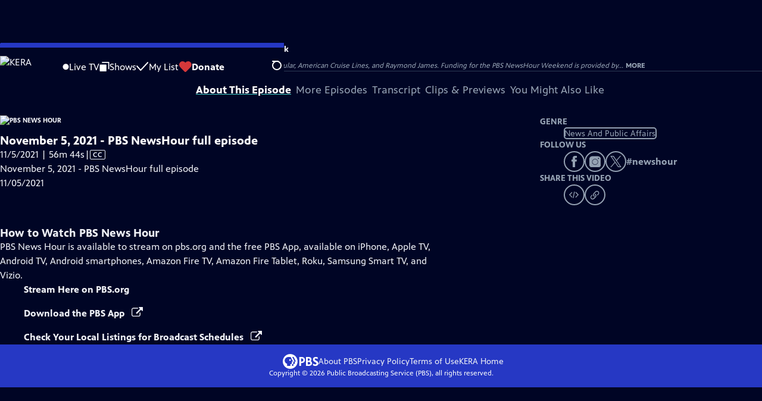

--- FILE ---
content_type: text/html; charset=utf-8
request_url: https://video.kera.org/video/november-5-2021-pbs-newshour-full-episode-1636084803/
body_size: 124588
content:
<!DOCTYPE html><html lang="en" data-scroll-behavior="smooth"><head><meta charSet="utf-8"/><meta name="viewport" content="width=device-width, initial-scale=1"/><link rel="preload" as="image" imageSrcSet="https://image.pbs.org/stations/kera-white-single-brand-logo-CjtUTVt.png?format=avif&amp;resize=170x 1x, https://image.pbs.org/stations/kera-white-single-brand-logo-CjtUTVt.png?format=avif&amp;resize=340x 2x"/><link rel="stylesheet" href="/_next/static/chunks/3fc7fb7d874fbbab.css" data-precedence="next"/><link rel="stylesheet" href="/_next/static/chunks/e3aee8e3aabdc2ee.css" data-precedence="next"/><link rel="stylesheet" href="/_next/static/chunks/59703e310badb6f3.css" data-precedence="next"/><link rel="stylesheet" href="/_next/static/chunks/dae3333ae51e14ce.css" data-precedence="next"/><link rel="stylesheet" href="/_next/static/chunks/3c2085697cb451a4.css" data-precedence="next"/><link rel="stylesheet" href="/_next/static/chunks/4be626bd552f9829.css" data-precedence="next"/><link rel="preload" as="script" fetchPriority="low" href="/_next/static/chunks/4e1b247cec93b429.js"/><script src="/_next/static/chunks/9e53f19a2e4d8ebc.js" async=""></script><script src="/_next/static/chunks/fb1a0fbcbcb70954.js" async=""></script><script src="/_next/static/chunks/77c9025903913c37.js" async=""></script><script src="/_next/static/chunks/f16c94d7792a833b.js" async=""></script><script src="/_next/static/chunks/turbopack-f6e196002a0a09d8.js" async=""></script><script src="/_next/static/chunks/dd4dd01088920e08.js" async=""></script><script src="/_next/static/chunks/ec5ba5291790a938.js" async=""></script><script src="/_next/static/chunks/af3874be3a127c52.js" async=""></script><script src="/_next/static/chunks/86e23d1c77450768.js" async=""></script><script src="/_next/static/chunks/6ae9c41d74d90ee6.js" async=""></script><script src="/_next/static/chunks/04318e7a8d79f6b9.js" async=""></script><script src="/_next/static/chunks/2e0198e99cdf50d1.js" async=""></script><script src="/_next/static/chunks/a979bbd3b255c0c0.js" async=""></script><script src="/_next/static/chunks/6fc62e33a466753d.js" async=""></script><script src="/_next/static/chunks/a035f940678f96c6.js" async=""></script><script src="/_next/static/chunks/4e07cd2f0c8a478b.js" async=""></script><script src="/_next/static/chunks/94c95776375e7ce2.js" async=""></script><script src="/_next/static/chunks/0a036e335d387c8e.js" async=""></script><link rel="preload" href="/_next/static/chunks/41d0f7ba259cabe7.css" as="style"/><link rel="preload" href="https://www.googletagmanager.com/gtm.js?id=GTM-TWTDGH&amp;l=GTMDataLayer" as="script"/><link rel="icon" href="/favicons/favicon.ico" sizes="48x48"/><link rel="icon" href="/favicons/favicon.svg" type="image/svg+xml"/><link rel="apple-touch-icon" href="/favicons/favicon-180x180.png"/><link rel="manifest" href="/manifest.webmanifest" crossorigin="use-credentials"/><title>PBS News Hour | Season 2021 | November 5, 2021 - PBS NewsHour full episode | KERA</title><meta name="description" content="November 5, 2021 - PBS NewsHour full episode"/><link rel="canonical" href="https://www.pbs.org/video/november-5-2021-pbs-newshour-full-episode-1636084803/"/><meta property="og:title" content="PBS News Hour | Season 2021 | November 5, 2021 - PBS NewsHour full episode"/><meta property="og:description" content="November 5, 2021 - PBS NewsHour full episode"/><meta property="og:url" content="https://video.kera.org/video/november-5-2021-pbs-newshour-full-episode-1636084803/"/><meta property="og:image" content="https://image.pbs.org/video-assets/YhVWVrg-asset-mezzanine-16x9-KqcITzi.jpg?focalcrop=1200x630x50x10&amp;format=auto"/><meta property="og:image:width" content="1200"/><meta property="og:image:height" content="630"/><meta property="og:type" content="video.tv_show"/><meta name="twitter:card" content="summary_large_image"/><meta name="twitter:title" content="PBS News Hour | Season 2021 | November 5, 2021 - PBS NewsHour full episode"/><meta name="twitter:description" content="November 5, 2021 - PBS NewsHour full episode"/><meta name="twitter:image" content="https://image.pbs.org/video-assets/YhVWVrg-asset-mezzanine-16x9-KqcITzi.jpg?focalcrop=1200x630x50x10&amp;format=auto"/><meta name="twitter:image:width" content="1200"/><meta name="twitter:image:height" content="630"/><meta name="sentry-trace" content="8960988b003731f68513a818765e4fe6-bef8fc6d726c27da-1"/><meta name="baggage" content="sentry-environment=production,sentry-public_key=288f494e62479c514a3e89974e97e130,sentry-trace_id=8960988b003731f68513a818765e4fe6,sentry-org_id=260369,sentry-transaction=GET%20%2Fvideo%2F%5Bslug%5D,sentry-sampled=true,sentry-sample_rand=0.19515368469008187,sentry-sample_rate=1"/><script src="/_next/static/chunks/a6dad97d9634a72d.js" noModule=""></script></head><body><div hidden=""><!--$--><!--/$--></div><a href="#maincontent" class="SkipContent-module-scss-module__pSrA9W__skip_link">Skip to Main Content</a><header class="Navigation-module-scss-module__qD8n8q__navigation"><nav class="UtilityNav-module-scss-module__R7DPYG__utility_nav"><a class="NavLink-module-scss-module__CrqL6W__nav_link UtilityNav-module-scss-module__R7DPYG__home_link UtilityNav-module-scss-module__R7DPYG__svp_home_link" href="/"><img src="https://image.pbs.org/stations/kera-white-single-brand-logo-CjtUTVt.png?format=avif&amp;resize=170x" srcSet="https://image.pbs.org/stations/kera-white-single-brand-logo-CjtUTVt.png?format=avif&amp;resize=170x 1x, https://image.pbs.org/stations/kera-white-single-brand-logo-CjtUTVt.png?format=avif&amp;resize=340x 2x" alt="KERA" width="170" loading="eager" class="UtilityNav-module-scss-module__R7DPYG__svp_station_logo"/></a><ul class="UtilityNav-module-scss-module__R7DPYG__utility_nav_links"><li class=""><a class="NavLink-module-scss-module__CrqL6W__nav_link" href="/livestream/"><svg xmlns="http://www.w3.org/2000/svg" fill="none" viewBox="0 0 11 11" class="UtilityNav-module-scss-module__R7DPYG__live_tv_icon"><circle cx="5.475" cy="5.25" r="5" fill="#fff"></circle></svg>Live TV</a></li><li class=""><a class="NavLink-module-scss-module__CrqL6W__nav_link" href="/shows/"><svg xmlns="http://www.w3.org/2000/svg" fill="none" viewBox="0 0 17 16" class="UtilityNav-module-scss-module__R7DPYG__shows_icon"><path fill="#fff" d="M15.619 0H4.944a.857.857 0 0 0 0 1.713h9.817v9.816a.857.857 0 0 0 1.714 0V.856a.856.856 0 0 0-.856-.857"></path><path fill="#fff" d="M11.017 4.599H1.332a.857.857 0 0 0-.857.856v9.688c0 .473.384.857.857.857h9.685a.857.857 0 0 0 .857-.857V5.455a.855.855 0 0 0-.857-.856"></path></svg>Shows</a></li><li class="MyListMenuItem-module-scss-module__xpFxCW__my_list_menu_item"><a class="NavLink-module-scss-module__CrqL6W__nav_link MyListMenuItem-module-scss-module__xpFxCW__my_list_link" href="/my-list/"><svg xmlns="http://www.w3.org/2000/svg" fill="none" viewBox="0 0 21 16" class="MyListMenuItem-module-scss-module__xpFxCW__my_list_icon"><path fill="#fff" d="m.386 7.854 6.121 6.809c.188.212.45.325.737.337.288 0 .55-.112.737-.325l11.88-12.78c.375-.4.35-1.036-.05-1.411a1.003 1.003 0 0 0-1.411.05L7.257 12.514 1.86 6.518A.993.993 0 0 0 .45 6.443c-.4.362-.438 1-.063 1.411"></path></svg>My List</a></li><li class="UtilityNav-module-scss-module__R7DPYG__push DonateMenuItem-module-scss-module__Lf9vAq__donate_menu_item"><a target="_blank" rel="noopener noreferrer" class="DonateMenuItem-module-scss-module__Lf9vAq__donate_link" href="https://www.kera.org/donate/tv/"><svg xmlns="http://www.w3.org/2000/svg" fill="none" viewBox="0 0 22 18" class="DonateMenuItem-module-scss-module__Lf9vAq__donate_icon"><path fill="#D6383A" d="M21.765 5.812C21.765 2.596 19.169 0 15.977 0a5.77 5.77 0 0 0-4.597 2.276A5.77 5.77 0 0 0 6.784 0C3.592 0 .995 2.607.995 5.812c0 1.678.703 3.184 1.83 4.242l6.96 7.234s1.542 1.602 3.138 0l6.98-7.202a5.82 5.82 0 0 0 1.862-4.274"></path></svg>Donate</a><div class="DonateMenuItem-module-scss-module__Lf9vAq__donate_menu"><div class="DonateMenuItem-module-scss-module__Lf9vAq__donate_menu_inner"><img src="https://image.pbs.org/stations/kera-white-cobranded-logo-fGV0d2q.png?format=avif&amp;resize=165x" srcSet="https://image.pbs.org/stations/kera-white-cobranded-logo-fGV0d2q.png?format=avif&amp;resize=165x 1x, https://image.pbs.org/stations/kera-white-cobranded-logo-fGV0d2q.png?format=avif&amp;resize=330x 2x" alt="KERA" width="165" loading="lazy"/><p class="DonateMenuItem-module-scss-module__Lf9vAq__donate_menu_intro">Support your local PBS station in our mission to inspire, enrich, and educate.</p><a class="Button-module-scss-module__gW1A4G__red Button-module-scss-module__gW1A4G__max" href="https://www.kera.org/donate/tv/">Donate to <!-- -->KERA</a><img alt="" aria-hidden="true" loading="lazy" width="285" height="223" decoding="async" data-nimg="1" class="DonateMenuItem-module-scss-module__Lf9vAq__donate_illustration" style="color:transparent" src="/_next/static/media/woman-with-plant.25be5bcc.svg"/></div></div></li></ul><div class="SignInOrProfile-module-scss-module__2rt2Dq__sign_in_or_profile_svp undefined"></div><div class="SearchMenu-module-scss-module__GeHO2W__search_menu_wrapper"><button aria-label="Open Search Menu" role="button" class="SearchButtonLink-module-scss-module__MiMj1G__search_button"><div class="SearchButtonLink-module-scss-module__MiMj1G__search_icon" aria-hidden="true"><div class="SearchButtonLink-module-scss-module__MiMj1G__circle"></div><div class="SearchButtonLink-module-scss-module__MiMj1G__line_1"></div><div class="SearchButtonLink-module-scss-module__MiMj1G__line_2"></div><div class="SearchButtonLink-module-scss-module__MiMj1G__line_3"></div></div></button><a class="NavLink-module-scss-module__CrqL6W__nav_link SearchButtonLink-module-scss-module__MiMj1G__search_link SearchMenu-module-scss-module__GeHO2W__search_link" href="/search/"><span class="visuallyhidden">Search</span><div class="SearchButtonLink-module-scss-module__MiMj1G__search_icon" aria-hidden="true"><div class="SearchButtonLink-module-scss-module__MiMj1G__circle"></div><div class="SearchButtonLink-module-scss-module__MiMj1G__line_1"></div><div class="SearchButtonLink-module-scss-module__MiMj1G__line_2"></div><div class="SearchButtonLink-module-scss-module__MiMj1G__line_3"></div></div></a><div class="SearchMenu-module-scss-module__GeHO2W__search_menu"><div class="SearchMenu-module-scss-module__GeHO2W__search_menu_inner"><form class="SearchMenu-module-scss-module__GeHO2W__search_form" action="/search/"><input type="search" aria-label="Search PBS" placeholder="Search ..." autoComplete="off" class="SearchMenu-module-scss-module__GeHO2W__search_input" aria-haspopup="grid" name="q"/><button type="submit" aria-label="Go" class="SearchMenu-module-scss-module__GeHO2W__search_submit_button"><svg xmlns="http://www.w3.org/2000/svg" fill="none" viewBox="0 0 20 20"><path d="m19.538 18.17-.029-.029.015-.014-5.53-5.53c2.374-3.072 2.16-7.493-.655-10.308a7.805 7.805 0 0 0-11.046 0 7.8 7.8 0 0 0 0 11.047 7.8 7.8 0 0 0 5.516 2.289c1.635 0 3.27-.512 4.635-1.522l5.559 5.56.028.028a1.073 1.073 0 0 0 1.507 0c.412-.441.412-1.11 0-1.521M3.8 11.828a5.7 5.7 0 0 1-1.664-4.024c0-1.521.597-2.943 1.664-4.009a5.66 5.66 0 0 1 4.009-1.663c1.521 0 2.943.597 4.009 1.663a5.66 5.66 0 0 1 1.663 4.01c0 1.279-.412 2.487-1.18 3.468l-1.023 1.024a5.65 5.65 0 0 1-3.47 1.18 5.59 5.59 0 0 1-4.008-1.65"></path></svg></button></form></div></div></div><div class="MobileMenu-module-scss-module__3wVdMG__mobile_menu_wrapper"><button aria-label="Open Main Menu" role="button" class="MobileMenuButton-module-scss-module__d9Vn_G__mobile_menu_button"><div aria-hidden="true" class="MobileMenuButton-module-scss-module__d9Vn_G__hamburger"><span class="MobileMenuButton-module-scss-module__d9Vn_G__hamburger_line"></span><span class="MobileMenuButton-module-scss-module__d9Vn_G__hamburger_line"></span><span class="MobileMenuButton-module-scss-module__d9Vn_G__hamburger_line"></span><span class="MobileMenuButton-module-scss-module__d9Vn_G__hamburger_line"></span></div></button><nav class="MobileMenu-module-scss-module__3wVdMG__mobile_menu"><div class="MobileMenu-module-scss-module__3wVdMG__mobile_menu_inner"><div class="MobileMenu-module-scss-module__3wVdMG__genres_toggle"><svg xmlns="http://www.w3.org/2000/svg" fill="none" viewBox="0 0 17 17"><rect width="7.149" height="7.149" x="0.961" y="0.719" fill="#fff" rx="1"></rect><rect width="7.149" height="7.149" x="9.642" y="0.719" fill="#fff" rx="1"></rect><rect width="7.149" height="7.149" x="0.961" y="9.57" fill="#fff" rx="1"></rect><rect width="7.149" height="7.149" x="9.642" y="9.57" fill="#fff" rx="1"></rect></svg><button class="MobileMenu-module-scss-module__3wVdMG__genres_button" role="button">Genres</button></div><ul class="MobileMenu-module-scss-module__3wVdMG__genre_links"><li><a class="NavLink-module-scss-module__CrqL6W__nav_link MobileMenu-module-scss-module__3wVdMG__mobile_menu_genre_nav_link" href="/explore/passport/"><svg xmlns="http://www.w3.org/2000/svg" fill="none" viewBox="0 0 18 19" class="MobileMenu-module-scss-module__3wVdMG__passport_compass"><circle cx="9" cy="9.5" r="9" fill="#5680FF"></circle><path fill="#fff" fill-rule="evenodd" d="M.919 9.535c0-4.426 3.62-8.027 8.07-8.027s8.07 3.601 8.07 8.027c0 4.427-3.62 8.028-8.07 8.028S.919 13.962.919 9.535m6.498-1.562 1.54-5.215c-3.733.017-6.766 3.034-6.783 6.748zM2.174 9.566 7.417 11.1l1.54 5.215c-3.733-.016-6.766-3.034-6.783-6.748Zm6.846 6.748 1.54-5.215 5.243-1.533c-.017 3.714-3.05 6.732-6.783 6.748m6.784-6.808c-.017-3.714-3.05-6.731-6.783-6.748l1.54 5.215z" clip-rule="evenodd"></path><path fill="#fff" fill-rule="evenodd" d="m6.934 6.508-.224.76-.765.224-1.19-2.168 2.18 1.184Zm6.288-1.184-1.19 2.168-.764-.223-.225-.761 2.18-1.184Zm-2.179 7.239.225-.761.765-.224 1.19 2.168zm-5.099-.985-1.19 2.168 2.18-1.183-.224-.761z" clip-rule="evenodd"></path></svg>Best of PBS Passport</a></li><li><a class="NavLink-module-scss-module__CrqL6W__nav_link MobileMenu-module-scss-module__3wVdMG__mobile_menu_genre_nav_link" href="/explore/arts/">Arts &amp; Music</a></li><li><a class="NavLink-module-scss-module__CrqL6W__nav_link MobileMenu-module-scss-module__3wVdMG__mobile_menu_genre_nav_link" href="/explore/culture/">Culture</a></li><li><a class="NavLink-module-scss-module__CrqL6W__nav_link MobileMenu-module-scss-module__3wVdMG__mobile_menu_genre_nav_link" href="/explore/documentaries-and-indie-films/">Documentaries &amp; Indie Films</a></li><li><a class="NavLink-module-scss-module__CrqL6W__nav_link MobileMenu-module-scss-module__3wVdMG__mobile_menu_genre_nav_link" href="/explore/drama/">Drama</a></li><li><a class="NavLink-module-scss-module__CrqL6W__nav_link MobileMenu-module-scss-module__3wVdMG__mobile_menu_genre_nav_link" href="/explore/henry-louis-gates-jr/">Dr. Henry Louis Gates Jr.</a></li><li><a class="NavLink-module-scss-module__CrqL6W__nav_link MobileMenu-module-scss-module__3wVdMG__mobile_menu_genre_nav_link" href="/explore/pbs-america-at-250/">PBS America @ 250</a></li><li><a class="NavLink-module-scss-module__CrqL6W__nav_link MobileMenu-module-scss-module__3wVdMG__mobile_menu_genre_nav_link" href="/explore/food/">Food</a></li><li><a class="NavLink-module-scss-module__CrqL6W__nav_link MobileMenu-module-scss-module__3wVdMG__mobile_menu_genre_nav_link" href="/explore/history/">History</a></li><li><a class="NavLink-module-scss-module__CrqL6W__nav_link MobileMenu-module-scss-module__3wVdMG__mobile_menu_genre_nav_link" href="/explore/home-and-how-to/">Home &amp; How-To</a></li><li><a class="NavLink-module-scss-module__CrqL6W__nav_link MobileMenu-module-scss-module__3wVdMG__mobile_menu_genre_nav_link" href="/explore/news-and-public-affairs/">News &amp; Public Affairs</a></li><li><a class="NavLink-module-scss-module__CrqL6W__nav_link MobileMenu-module-scss-module__3wVdMG__mobile_menu_genre_nav_link" href="/explore/science-and-nature/">Science &amp; Nature</a></li></ul><ul class="MobileMenu-module-scss-module__3wVdMG__links"><li><a class="NavLink-module-scss-module__CrqL6W__nav_link" href="/livestream/"><svg xmlns="http://www.w3.org/2000/svg" fill="none" viewBox="0 0 11 11" class="MobileMenu-module-scss-module__3wVdMG__live_tv_icon"><circle cx="5.475" cy="5.25" r="5" fill="#fff"></circle></svg>Live TV</a></li><li><a class="NavLink-module-scss-module__CrqL6W__nav_link" href="/shows/"><svg xmlns="http://www.w3.org/2000/svg" fill="none" viewBox="0 0 17 16"><path fill="#fff" d="M15.619 0H4.944a.857.857 0 0 0 0 1.713h9.817v9.816a.857.857 0 0 0 1.714 0V.856a.856.856 0 0 0-.856-.857"></path><path fill="#fff" d="M11.017 4.599H1.332a.857.857 0 0 0-.857.856v9.688c0 .473.384.857.857.857h9.685a.857.857 0 0 0 .857-.857V5.455a.855.855 0 0 0-.857-.856"></path></svg>Shows</a></li><li><a class="NavLink-module-scss-module__CrqL6W__nav_link" href="/my-list/shows/"><svg xmlns="http://www.w3.org/2000/svg" fill="none" viewBox="0 0 21 16"><path fill="#fff" d="m.386 7.854 6.121 6.809c.188.212.45.325.737.337.288 0 .55-.112.737-.325l11.88-12.78c.375-.4.35-1.036-.05-1.411a1.003 1.003 0 0 0-1.411.05L7.257 12.514 1.86 6.518A.993.993 0 0 0 .45 6.443c-.4.362-.438 1-.063 1.411"></path></svg>My List</a></li><li><a href="https://www.kera.org/donate/tv/"><svg xmlns="http://www.w3.org/2000/svg" fill="none" viewBox="0 0 22 18"><path fill="#D6383A" d="M21.765 5.812C21.765 2.596 19.169 0 15.977 0a5.77 5.77 0 0 0-4.597 2.276A5.77 5.77 0 0 0 6.784 0C3.592 0 .995 2.607.995 5.812c0 1.678.703 3.184 1.83 4.242l6.96 7.234s1.542 1.602 3.138 0l6.98-7.202a5.82 5.82 0 0 0 1.862-4.274"></path></svg>Donate</a></li><li class="MobileMenu-module-scss-module__3wVdMG__personal"><button class="Button-module-scss-module__gW1A4G__white_ghost Button-module-scss-module__gW1A4G__max">Sign In</button></li></ul></div></nav></div></nav></header><main id="maincontent" tabindex="0"><div class="PageTransition-module-scss-module__3E4t1q__page_transition"><div class="AboutThisVideo-module-scss-module___ZBhlq__about_this_video AboutThisVideo-module-scss-module___ZBhlq__above_tabs"><a class="AboutThisVideo-module-scss-module___ZBhlq__ancestor_link" href="/show/newshour/"><img src="https://image.pbs.org/contentchannels/ReSXiaU-white-logo-41-xYfzfok.png?format=avif&amp;resize=200x" srcSet="https://image.pbs.org/contentchannels/ReSXiaU-white-logo-41-xYfzfok.png?format=avif&amp;resize=200x 1x, https://image.pbs.org/contentchannels/ReSXiaU-white-logo-41-xYfzfok.png?format=avif&amp;resize=400x 2x" alt="PBS News Hour" width="200" loading="lazy" class="AboutThisVideo-module-scss-module___ZBhlq__ancestor_logo"/></a><h1 class="AboutThisVideo-module-scss-module___ZBhlq__video_title">November 5, 2021 - PBS NewsHour full episode</h1><p class="AboutThisVideo-module-scss-module___ZBhlq__video_summary">11/5/2021 | 56m 44s<span><span class="visuallyhidden">Video has <!-- -->Closed Captions</span><span aria-hidden="true" class="AccessibilityIcons-module-scss-module__T_7hda__accessibility_icons_icons"> | <span class="AccessibilityIcons-module-scss-module__T_7hda__icon">CC</span></span></span></p><p class="AboutThisVideo-module-scss-module___ZBhlq__description_short">November 5, 2021 - PBS NewsHour full episode</p><p class="AboutThisVideo-module-scss-module___ZBhlq__description_long">November 5, 2021 - PBS NewsHour full episode</p><p class="AiringExpiringRating-module-scss-module__UP1y4W__aired_expired_rating AboutThisVideo-module-scss-module___ZBhlq__video_airing_expiring_rating_info">11/05/2021</p><p class="AboutThisVideo-module-scss-module___ZBhlq__video_help VideoHelp-module-scss-module___UZH6a__video_help">Problems playing video?  <button class="VideoHelp-module-scss-module___UZH6a__report_a_problem_button">Report a Problem</button> | <a href="https://help.pbs.org/support/solutions/articles/5000673858-i-don-t-see-closed-captions-on-the-video-i-m-watching" target="_blank">Closed Captioning Feedback</a></p><dialog class="Modal-module-scss-module__GBQoIG__modal ReportAProblemModal-module-scss-module__bu4EwW__report_a_problem_modal"><div><div class="ReportAProblemModal-module-scss-module__bu4EwW__report_a_problem_modal__inner"><div class="ReportAProblemModal-module-scss-module__bu4EwW__report_a_problem_modal__default"><h2>Report a Problem</h2><p>Before you submit an error, please consult our <a href="https://help.pbs.org/support/solutions/12000002757" target="_blank">Video Help page</a>.</p><label for="problem-type">Type of Error</label><select name="problem-type" id="problem-type"><option value="does-not-load" selected="">Video doesn’t load</option><option value="does-not-play">Video loads, but doesn’t play</option><option value="video-jumps-back-forward">Video jumps back/forward</option><option value="only-audio-is-streaming">Only audio is streaming</option><option value="sponsorship-playback-error">Sponsorship playback error</option><option value="other">Other</option></select><div class="ReportAProblemModal-module-scss-module__bu4EwW__report_a_problem_modal__buttons"><button class="Button-module-scss-module__gW1A4G__white">Submit</button><button class="Button-module-scss-module__gW1A4G__white_ghost">Cancel</button></div></div></div><button class="Modal-module-scss-module__GBQoIG__btn__close" aria-label="Close"><svg xmlns="http://www.w3.org/2000/svg" viewBox="0 0 34 35"><path d="M19.358 17.782 33.24 3.9a1.846 1.846 0 0 0 0-2.588 1.846 1.846 0 0 0-2.588 0L16.77 15.429 3.123 1.547a1.846 1.846 0 0 0-2.589 0 1.846 1.846 0 0 0 0 2.588l13.883 13.883L.534 31.664a1.846 1.846 0 0 0 0 2.588 1.846 1.846 0 0 0 2.589 0L17.005 20.37l13.882 13.883a1.846 1.846 0 0 0 2.588 0 1.846 1.846 0 0 0 0-2.588z"></path></svg></button></div></dialog></div><div class="SponsorshipVideoHelpRow-module-scss-module__f-EKcW__sponsorship_video_help_row sponsorship_row__top"><div><p class="SponsorshipVideoHelpRow-module-scss-module__f-EKcW__sponsorship_video_help_row_video_help VideoHelp-module-scss-module___UZH6a__video_help">Problems playing video?  <button class="VideoHelp-module-scss-module___UZH6a__report_a_problem_button">Report a Problem</button> | <a href="https://help.pbs.org/support/solutions/articles/5000673858-i-don-t-see-closed-captions-on-the-video-i-m-watching" target="_blank">Closed Captioning Feedback</a></p><dialog class="Modal-module-scss-module__GBQoIG__modal ReportAProblemModal-module-scss-module__bu4EwW__report_a_problem_modal"><div><div class="ReportAProblemModal-module-scss-module__bu4EwW__report_a_problem_modal__inner"><div class="ReportAProblemModal-module-scss-module__bu4EwW__report_a_problem_modal__default"><h2>Report a Problem</h2><p>Before you submit an error, please consult our <a href="https://help.pbs.org/support/solutions/12000002757" target="_blank">Video Help page</a>.</p><label for="problem-type">Type of Error</label><select name="problem-type" id="problem-type"><option value="does-not-load" selected="">Video doesn’t load</option><option value="does-not-play">Video loads, but doesn’t play</option><option value="video-jumps-back-forward">Video jumps back/forward</option><option value="only-audio-is-streaming">Only audio is streaming</option><option value="sponsorship-playback-error">Sponsorship playback error</option><option value="other">Other</option></select><div class="ReportAProblemModal-module-scss-module__bu4EwW__report_a_problem_modal__buttons"><button class="Button-module-scss-module__gW1A4G__white">Submit</button><button class="Button-module-scss-module__gW1A4G__white_ghost">Cancel</button></div></div></div><button class="Modal-module-scss-module__GBQoIG__btn__close" aria-label="Close"><svg xmlns="http://www.w3.org/2000/svg" viewBox="0 0 34 35"><path d="M19.358 17.782 33.24 3.9a1.846 1.846 0 0 0 0-2.588 1.846 1.846 0 0 0-2.588 0L16.77 15.429 3.123 1.547a1.846 1.846 0 0 0-2.589 0 1.846 1.846 0 0 0 0 2.588l13.883 13.883L.534 31.664a1.846 1.846 0 0 0 0 2.588 1.846 1.846 0 0 0 2.589 0L17.005 20.37l13.882 13.883a1.846 1.846 0 0 0 2.588 0 1.846 1.846 0 0 0 0-2.588z"></path></svg></button></div></dialog><div class="SponsorshipText-module-scss-module__sUywgG__sponsorship_text visible_above_sm"><p><span>Major corporate funding for the PBS News Hour is provided by BDO, BNSF, Consumer Cellular, American Cruise Lines, and Raymond James. Funding for the PBS NewsHour Weekend is provided by...</span><button>More</button></p></div></div></div><div class="TabContainer-module-scss-module__GvLkYW__tab_container"><ul class="TabContainer-module-scss-module__GvLkYW__tabs" role="tablist"><li role="presentation"><a id="tab1" class="Tab-module-scss-module__wnxuWW__tab_link Tab-module-scss-module__wnxuWW__is_active" href="#About This Episode" role="tab">About This Episode</a></li><li role="presentation"><a id="tab2" class="Tab-module-scss-module__wnxuWW__tab_link false" href="#More Episodes" tabindex="-1" role="tab">More Episodes</a></li><li role="presentation"><a id="tab3" class="Tab-module-scss-module__wnxuWW__tab_link false" href="#Transcript" tabindex="-1" role="tab">Transcript</a></li><li role="presentation"><a id="tab4" class="Tab-module-scss-module__wnxuWW__tab_link false" href="#Clips &amp; Previews" tabindex="-1" role="tab">Clips &amp; Previews</a></li><li role="presentation"><a id="tab5" class="Tab-module-scss-module__wnxuWW__tab_link false" href="#You Might Also Like" tabindex="-1" role="tab">You Might Also Like</a></li></ul><div class="TabContainer-module-scss-module__GvLkYW__tab_sections"><section aria-labelledby="tab1" class="TabContainer-module-scss-module__GvLkYW__tab_panel" id="section1" role="tabpanel" tabindex="-1"><div class="AboutThisVideoTab-module-scss-module__FhMCzW__about_this_video_tab_container"><div class="AboutThisVideoTab-module-scss-module__FhMCzW__about_this_video_tab"><div class="AboutThisVideo-module-scss-module___ZBhlq__about_this_video AboutThisVideo-module-scss-module___ZBhlq__in_tab"><a class="AboutThisVideo-module-scss-module___ZBhlq__ancestor_link" href="/show/newshour/"><img src="https://image.pbs.org/contentchannels/ReSXiaU-white-logo-41-xYfzfok.png?format=avif&amp;resize=200x" srcSet="https://image.pbs.org/contentchannels/ReSXiaU-white-logo-41-xYfzfok.png?format=avif&amp;resize=200x 1x, https://image.pbs.org/contentchannels/ReSXiaU-white-logo-41-xYfzfok.png?format=avif&amp;resize=400x 2x" alt="PBS News Hour" width="200" loading="lazy" class="AboutThisVideo-module-scss-module___ZBhlq__ancestor_logo"/></a><h1 class="AboutThisVideo-module-scss-module___ZBhlq__video_title">November 5, 2021 - PBS NewsHour full episode</h1><p class="AboutThisVideo-module-scss-module___ZBhlq__video_summary">11/5/2021 | 56m 44s<span><span class="visuallyhidden">Video has <!-- -->Closed Captions</span><span aria-hidden="true" class="AccessibilityIcons-module-scss-module__T_7hda__accessibility_icons_icons"> | <span class="AccessibilityIcons-module-scss-module__T_7hda__icon">CC</span></span></span></p><p class="AboutThisVideo-module-scss-module___ZBhlq__description_long">November 5, 2021 - PBS NewsHour full episode</p><p class="AiringExpiringRating-module-scss-module__UP1y4W__aired_expired_rating AboutThisVideo-module-scss-module___ZBhlq__video_airing_expiring_rating_info">11/05/2021</p><p class="AboutThisVideo-module-scss-module___ZBhlq__video_help VideoHelp-module-scss-module___UZH6a__video_help">Problems playing video?  <button class="VideoHelp-module-scss-module___UZH6a__report_a_problem_button">Report a Problem</button> | <a href="https://help.pbs.org/support/solutions/articles/5000673858-i-don-t-see-closed-captions-on-the-video-i-m-watching" target="_blank">Closed Captioning Feedback</a></p><dialog class="Modal-module-scss-module__GBQoIG__modal ReportAProblemModal-module-scss-module__bu4EwW__report_a_problem_modal"><div><div class="ReportAProblemModal-module-scss-module__bu4EwW__report_a_problem_modal__inner"><div class="ReportAProblemModal-module-scss-module__bu4EwW__report_a_problem_modal__default"><h2>Report a Problem</h2><p>Before you submit an error, please consult our <a href="https://help.pbs.org/support/solutions/12000002757" target="_blank">Video Help page</a>.</p><label for="problem-type">Type of Error</label><select name="problem-type" id="problem-type"><option value="does-not-load" selected="">Video doesn’t load</option><option value="does-not-play">Video loads, but doesn’t play</option><option value="video-jumps-back-forward">Video jumps back/forward</option><option value="only-audio-is-streaming">Only audio is streaming</option><option value="sponsorship-playback-error">Sponsorship playback error</option><option value="other">Other</option></select><div class="ReportAProblemModal-module-scss-module__bu4EwW__report_a_problem_modal__buttons"><button class="Button-module-scss-module__gW1A4G__white">Submit</button><button class="Button-module-scss-module__gW1A4G__white_ghost">Cancel</button></div></div></div><button class="Modal-module-scss-module__GBQoIG__btn__close" aria-label="Close"><svg xmlns="http://www.w3.org/2000/svg" viewBox="0 0 34 35"><path d="M19.358 17.782 33.24 3.9a1.846 1.846 0 0 0 0-2.588 1.846 1.846 0 0 0-2.588 0L16.77 15.429 3.123 1.547a1.846 1.846 0 0 0-2.589 0 1.846 1.846 0 0 0 0 2.588l13.883 13.883L.534 31.664a1.846 1.846 0 0 0 0 2.588 1.846 1.846 0 0 0 2.589 0L17.005 20.37l13.882 13.883a1.846 1.846 0 0 0 2.588 0 1.846 1.846 0 0 0 0-2.588z"></path></svg></button></div></dialog></div><div class="ContentMetadata-module-scss-module__ZTOEHq__content_metadata AboutThisVideoTab-module-scss-module__FhMCzW__content_metadata"><div class="ContentMetadata-module-scss-module__ZTOEHq__content_metadata__genre"><h2 class="ContentMetadata-module-scss-module__ZTOEHq__content_metadata__sub_title">Genre</h2><ul class="ContentMetadata-module-scss-module__ZTOEHq__content_metadata__genre_badges"><li><a class="Badge-module-scss-module__Wzi7zW__genre" href="/explore/news-and-public-affairs/">News and Public Affairs</a></li></ul></div><div class="ContentMetadata-module-scss-module__ZTOEHq__content_metadata__follow_us"><h3 class="ContentMetadata-module-scss-module__ZTOEHq__content_metadata__sub_title">Follow Us</h3><div class="ContentMetadata-module-scss-module__ZTOEHq__content_metadata__social_stuff"><ul class="SocialLinks-module-scss-module__j7G10q__social_links"><li><a class="SocialLinks-module-scss-module__j7G10q__social_link SocialLinks-module-scss-module__j7G10q__pebble SocialLinks-module-scss-module__j7G10q__change_color_on_hover" target="_blank" rel="noopener noreferrer" title="Connect with PBS News Hour on facebook" href="https://www.facebook.com/newshour"><svg xmlns="http://www.w3.org/2000/svg" aria-label="Facebook" class="pbs-facebook_svg__pbs-facebook" viewBox="0 0 80 171" aria-hidden="true"><path fill="#fff" fill-rule="evenodd" d="M53.036 55.806V41.072q-.001-3.319.31-5.135.31-1.818 1.402-3.582 1.088-1.763 3.527-2.437 2.44-.676 6.488-.675h14.733V-.225H55.942q-20.444 0-29.366 9.7-8.923 9.704-8.923 28.587v17.744H.012v29.469h17.64v85.5h35.384v-85.5h23.553l3.113-29.47z"></path></svg></a></li><li><a class="SocialLinks-module-scss-module__j7G10q__social_link SocialLinks-module-scss-module__j7G10q__pebble SocialLinks-module-scss-module__j7G10q__change_color_on_hover" target="_blank" rel="noopener noreferrer" title="Connect with PBS News Hour on instagram" href="https://www.instagram.com/newshour/"><svg xmlns="http://www.w3.org/2000/svg" aria-hidden="true" class="pbs-instagram_svg__pbs-instagram" viewBox="0 0 17 17"><g fill="#fff" fill-rule="evenodd"><path d="M16.718 13.3a3.923 3.923 0 0 1-3.918 3.918H4.353A3.923 3.923 0 0 1 .434 13.3V4.852A3.923 3.923 0 0 1 4.353.934H12.8a3.923 3.923 0 0 1 3.918 3.918zM8.576 4.085a4.996 4.996 0 0 0-4.99 4.991 4.996 4.996 0 0 0 4.99 4.99 4.996 4.996 0 0 0 4.99-4.99 4.996 4.996 0 0 0-4.99-4.99m5.139-1.474a1.286 1.286 0 1 0 0 2.573 1.286 1.286 0 0 0 0-2.573"></path><path d="M8.576 12.5a3.427 3.427 0 0 1-3.423-3.424 3.427 3.427 0 0 1 3.423-3.424A3.43 3.43 0 0 1 12 9.076 3.43 3.43 0 0 1 8.576 12.5"></path></g></svg></a></li><li><a class="SocialLinks-module-scss-module__j7G10q__social_link SocialLinks-module-scss-module__j7G10q__pebble SocialLinks-module-scss-module__j7G10q__change_color_on_hover" target="_blank" rel="noopener noreferrer" title="Connect with PBS News Hour on twitter" href="https://twitter.com/NewsHour"><svg xmlns="http://www.w3.org/2000/svg" fill="none" aria-label="Twitter" class="pbs-twitter_svg__pbs-twitter" viewBox="0 0 1200 1227" aria-hidden="true"><path fill="#fff" d="M714.163 519.284 1160.89 0h-105.86L667.137 450.887 357.328 0H0l468.492 681.821L0 1226.37h105.866l409.625-476.152 327.181 476.152H1200L714.137 519.284zM569.165 687.828l-47.468-67.894-377.686-540.24h162.604l304.797 435.991 47.468 67.894 396.2 566.721H892.476L569.165 687.854z"></path></svg></a></li></ul><p class="Hashtag-module-scss-module__VUJjsG__hashtag">#<!-- -->newshour</p></div></div><div class="ContentMetadata-module-scss-module__ZTOEHq__content_metadata__share_this_video"><h3 class="ContentMetadata-module-scss-module__ZTOEHq__content_metadata__sub_title">Share This Video</h3><ul class="ContentMetadata-module-scss-module__ZTOEHq__content_metadata__share_this_video__links"><li><button class="ContentMetadata-module-scss-module__ZTOEHq__content_metadata ContentMetadata-module-scss-module__ZTOEHq__content_metadata__share_this_video__links__embed_button" aria-label="Embed this video"><svg xmlns="http://www.w3.org/2000/svg" fill="#fff" aria-hidden="true" class="embed-lg_svg__pbs-component-embed" viewBox="0 0 275.26 183.09"><path d="M144.05 2.3a2.88 2.88 0 0 1 3.4-2.24L163 3.28a2.88 2.88 0 0 1 2.22 3.4l-36.11 174.11a2.88 2.88 0 0 1-3.39 2.24l-15.52-3.22a2.88 2.88 0 0 1-2.22-3.4zM30.72 88.24l61.1-61.1a2.88 2.88 0 0 0 0-4.07l-12-12a2.88 2.88 0 0 0-4.07 0L.84 86a2.88 2.88 0 0 0 0 4.07l.16.16a2.85 2.85 0 0 0 .69 1.11l74.92 74.92a2.88 2.88 0 0 0 4.07 0l12-12a2.87 2.87 0 0 0 0-4.07zm213.52 0-61.68-61.7a2.88 2.88 0 0 1 0-4.07l12.14-12.13a2.88 2.88 0 0 1 4.07 0L274.42 86a2.88 2.88 0 0 1 0 4.07l-.17.17a2.84 2.84 0 0 1-.69 1.12L197.9 167a2.88 2.88 0 0 1-4.07 0l-12.13-12.15a2.88 2.88 0 0 1 0-4.07z" class="embed-lg_svg__cls-1"></path></svg></button><dialog class="Modal-module-scss-module__GBQoIG__modal EmbedModal-module-scss-module__14i-zG__embed_modal"><div><div class="EmbedModal-module-scss-module__14i-zG__embed_modal__dialog"><div class="EmbedModal-module-scss-module__14i-zG__embed_modal__topbar"><h2 class="EmbedModal-module-scss-module__14i-zG__embed_modal__topbar_title">Embed Video</h2></div><div><div class="EmbedModal-module-scss-module__14i-zG__embed_modal__info"><img src="https://image.pbs.org/video-assets/YhVWVrg-asset-mezzanine-16x9-KqcITzi.jpg?format=avif&amp;resize=185x104" srcSet="https://image.pbs.org/video-assets/YhVWVrg-asset-mezzanine-16x9-KqcITzi.jpg?format=avif&amp;resize=185x104 1x, https://image.pbs.org/video-assets/YhVWVrg-asset-mezzanine-16x9-KqcITzi.jpg?format=avif&amp;resize=370x208 2x" alt="November 5, 2021 - PBS NewsHour full episode" width="185" height="104" loading="lazy" class="EmbedModal-module-scss-module__14i-zG__embed_modal__image"/><p class="EmbedModal-module-scss-module__14i-zG__embed_modal__show_title">PBS News Hour</p><h3 class="EmbedModal-module-scss-module__14i-zG__embed_modal__video_title">November 5, 2021 - PBS NewsHour full episode</h3><p class="EmbedModal-module-scss-module__14i-zG__embed_modal__meta">S<!-- -->2021<!-- --> Ep<!-- -->NaN</p></div><h3 class="EmbedModal-module-scss-module__14i-zG__embed_modal__iframe_title">Fixed iFrame</h3><div class="EmbedModal-module-scss-module__14i-zG__embed_modal__edit_dimensions"><label for="embed-width">Width: <span class="visuallyhidden">in pixels</span></label><input type="number" id="embed-width" min="320" step="1" name="width" value="512"/><span aria-hidden="true">px</span><label for="embed-height">Height: <span class="visuallyhidden">in pixels</span></label><input type="number" id="embed-height" min="258" step="1" name="height" value="332"/><span aria-hidden="true">px</span></div><div class="EmbedModal-module-scss-module__14i-zG__embed_modal__input_button"><input id="fixed-iframe-text" aria-labelledby="fixed-iframe-title" class="EmbedModal-module-scss-module__14i-zG__embed_modal__text_for_copying" type="text" aria-hidden="true" readOnly="" value="&lt;iframe width=&quot;512&quot; height=&quot;332&quot; src=&quot;https://player.pbs.org/viralplayer/3061245821/&quot; allowfullscreen allow=&quot;encrypted-media&quot; style=&quot;border: 0;&quot;&gt;&lt;/iframe&gt;"/><button data-copy-target="fixed-iframe-text" class="EmbedModal-module-scss-module__14i-zG__embed_modal__copy_button" aria-label="Click to copy the fixed iFrame"><span aria-hidden="true">Copy</span></button></div><h3 class="EmbedModal-module-scss-module__14i-zG__embed_modal__iframe_title">Responsive iFrame</h3><div class="EmbedModal-module-scss-module__14i-zG__embed_modal__input_button"><input id="fixed-iframe-text" aria-labelledby="fixed-iframe-title" class="EmbedModal-module-scss-module__14i-zG__embed_modal__text_for_copying" type="text" aria-hidden="true" readOnly="" value="&lt;div class=&quot;pbs-viral-player-wrapper&quot; style=&quot;position: relative; padding-top: calc(56.25% + 43px);&quot;&gt;&lt;iframe src=&quot;https://player.pbs.org/viralplayer/3061245821/&quot; allowfullscreen allow=&quot;encrypted-media&quot; style=&quot;position: absolute; top: 0; width: 100%; height: 100%; border: 0;&quot;&gt;&lt;/iframe&gt;&lt;/div&gt;"/><button data-copy-target="fixed-iframe-text" class="EmbedModal-module-scss-module__14i-zG__embed_modal__copy_button" aria-label="Click to copy the fixed iFrame"><span aria-hidden="true">Copy</span></button></div></div></div><button class="Modal-module-scss-module__GBQoIG__btn__close" aria-label="Close"><svg xmlns="http://www.w3.org/2000/svg" viewBox="0 0 34 35"><path d="M19.358 17.782 33.24 3.9a1.846 1.846 0 0 0 0-2.588 1.846 1.846 0 0 0-2.588 0L16.77 15.429 3.123 1.547a1.846 1.846 0 0 0-2.589 0 1.846 1.846 0 0 0 0 2.588l13.883 13.883L.534 31.664a1.846 1.846 0 0 0 0 2.588 1.846 1.846 0 0 0 2.589 0L17.005 20.37l13.882 13.883a1.846 1.846 0 0 0 2.588 0 1.846 1.846 0 0 0 0-2.588z"></path></svg></button></div></dialog></li><li><div class="CopyButton-module-scss-module__JGyxCG__copy_button"><button title="Copy link to video"><svg xmlns="http://www.w3.org/2000/svg" fill="#fff" aria-hidden="true" class="link_svg__pbs-link" viewBox="0 0 17 17"><path d="M9.7 1.8c.7-.7 1.7-1.1 2.8-1.1 2.2 0 3.9 1.8 3.9 3.9 0 1-.4 2-1.1 2.8l-1.4 1.4c-.2.1-.4.2-.6.2s-.4-.1-.5-.2-.2-.3-.2-.5.1-.4.2-.5l1.4-1.4c.5-.5.7-1.1.7-1.7 0-1.3-1.1-2.4-2.4-2.4-.7 0-1.3.3-1.7.7l-3 2.8c-.5.5-.7 1.1-.7 1.8 0 .8.4 1.6 1.1 2.1.2.1.3.3.3.5s0 .4-.1.6-.3.3-.5.3-.4 0-.6-.1c-1.1-.7-1.8-2-1.8-3.3 0-1 .4-2 1.1-2.8zm-.6 4.3c.2 0 .4 0 .6.1 1.1.7 1.8 2 1.8 3.3 0 1-.4 2-1.1 2.8l-2.9 2.9c-.7.7-1.7 1.1-2.8 1.1-2.2 0-3.9-1.8-3.9-3.9 0-1 .4-2 1.1-2.8l1.4-1.4c.1-.1.3-.2.5-.2s.4.1.5.2.2.3.2.5-.1.4-.2.5l-1.4 1.4c-.5.5-.7 1.1-.7 1.7 0 1.3 1.1 2.4 2.4 2.4.7 0 1.3-.3 1.7-.7l2.9-2.9c.5-.5.7-1.1.7-1.7 0-.8-.4-1.6-1.1-2.1-.1 0-.2-.1-.2-.3s0-.4.1-.6c.1-.1.2-.2.4-.3"></path></svg></button><span class="CopyButton-module-scss-module__JGyxCG__copy_button__copied_text" aria-live="polite" aria-hidden="true">Link Copied to Clipboard</span></div></li></ul></div></div><div class="HowToWatch-module-scss-module___Ud1Xa__how_to_watch AboutThisVideoTab-module-scss-module__FhMCzW__how_to_watch"><h2 class="HowToWatch-module-scss-module___Ud1Xa__how_to_watch__title">How to Watch <!-- -->PBS News Hour</h2><p class="HowToWatch-module-scss-module___Ud1Xa__how_to_watch__text">PBS News Hour<!-- --> is available to stream on pbs.org and the free PBS App, available on iPhone, Apple TV, Android TV, Android smartphones, Amazon Fire TV, Amazon Fire Tablet, Roku, Samsung Smart TV, and Vizio.</p><ul class="HowToWatch-module-scss-module___Ud1Xa__how_to_watch__links"><li><a href="/show/newshour/">Stream Here on PBS.org</a></li><li><a target="_blank" href="https://www.pbs.org/pbs-app/">Download the PBS App <svg xmlns="http://www.w3.org/2000/svg" aria-hidden="true" class="external-link_svg__external-link" viewBox="0 0 18.5 15.6"><path d="M14.2 9.1h-.7c-.1 0-.2 0-.2.1-.1.1-.1.1-.1.2v3.3c0 .4-.2.8-.5 1.2-.3.3-.7.5-1.2.5H3c-.5 0-.8-.2-1.2-.5-.3-.3-.5-.7-.5-1.2V4.2c0-.4.2-.8.5-1.2.3-.2.7-.4 1.2-.4h7.3c.1 0 .2 0 .2-.1.1-.1.1-.1.1-.2v-.7c0-.1 0-.2-.1-.2-.1-.1-.1-.1-.2-.1H3q-1.2 0-2.1.9c-.6.5-.9 1.2-.9 2v8.5q0 1.2.9 2.1t2.1.9h8.6q1.2 0 2.1-.9t.9-2.1V9.5c0-.1 0-.2-.1-.2-.2-.1-.2-.2-.3-.2"></path><path d="M18.3.2c-.2-.1-.3-.2-.5-.2h-5.3c-.2 0-.3.1-.5.2-.1.1-.2.3-.2.5s.1.3.2.5L13.8 3 7.2 9.5c-.1.1-.1.2-.1.3s0 .2.1.2l1.2 1.2c.1.1.1.1.2.1s.2 0 .2-.1l6.7-6.6 1.8 1.8c.1.1.3.2.5.2s.3-.1.5-.2c.1-.1.2-.3.2-.5V.7c0-.2-.1-.4-.2-.5"></path></svg></a></li><li><a target="_blank" href="http://www.kera.org/tv/schedule/">Check Your Local Listings for Broadcast Schedules <svg xmlns="http://www.w3.org/2000/svg" aria-hidden="true" class="external-link_svg__external-link" viewBox="0 0 18.5 15.6"><path d="M14.2 9.1h-.7c-.1 0-.2 0-.2.1-.1.1-.1.1-.1.2v3.3c0 .4-.2.8-.5 1.2-.3.3-.7.5-1.2.5H3c-.5 0-.8-.2-1.2-.5-.3-.3-.5-.7-.5-1.2V4.2c0-.4.2-.8.5-1.2.3-.2.7-.4 1.2-.4h7.3c.1 0 .2 0 .2-.1.1-.1.1-.1.1-.2v-.7c0-.1 0-.2-.1-.2-.1-.1-.1-.1-.2-.1H3q-1.2 0-2.1.9c-.6.5-.9 1.2-.9 2v8.5q0 1.2.9 2.1t2.1.9h8.6q1.2 0 2.1-.9t.9-2.1V9.5c0-.1 0-.2-.1-.2-.2-.1-.2-.2-.3-.2"></path><path d="M18.3.2c-.2-.1-.3-.2-.5-.2h-5.3c-.2 0-.3.1-.5.2-.1.1-.2.3-.2.5s.1.3.2.5L13.8 3 7.2 9.5c-.1.1-.1.2-.1.3s0 .2.1.2l1.2 1.2c.1.1.1.1.2.1s.2 0 .2-.1l6.7-6.6 1.8 1.8c.1.1.3.2.5.2s.3-.1.5-.2c.1-.1.2-.3.2-.5V.7c0-.2-.1-.4-.2-.5"></path></svg></a></li></ul></div></div><div class="AboutThisVideoTab-module-scss-module__FhMCzW__about_this_video_tab_lower_content"></div></div></section><section aria-labelledby="tab2" hidden="" class="TabContainer-module-scss-module__GvLkYW__tab_panel" id="section2" role="tabpanel" tabindex="-1"><div class="MoreEpisodesTab-module-scss-module__SuiPeW__more_episodes_tab"><div class="SeasonNavigator-module-scss-module__aSGO1G__season_navigator"><select class="SeasonNavigator-module-scss-module__aSGO1G__season_navigator_select" name="season-picker" aria-label="Select Season for PBS News Hour"><option value="a90996c7-e3e3-43e0-a3f7-38c0dbae0374">Season <!-- -->2026</option><option value="277a3aef-d8c8-44cb-8568-caacff4aca9d">Season <!-- -->2025</option><option value="50b85afb-c1c1-4680-b706-f422a4ff1811">Season <!-- -->2024</option><option value="512332cf-de62-48ae-b828-cc353730ca59">Season <!-- -->2023</option><option value="f69a0659-cfb0-42e6-978d-a2d38dc70c28">Season <!-- -->2022</option><option value="b39a02bd-a35b-42a8-ad30-ebdb0c7ac976" selected="">Season <!-- -->2021</option><option value="8512bd2a-916b-494d-b094-325d36e4101b">Season <!-- -->2020</option><option value="b953fad6-32ad-45c6-88c2-136d6ed675d7">Season <!-- -->2019</option><option value="a608b986-f918-4a00-8bf8-9782a2a6e1d8">Season <!-- -->2018</option><option value="ec1c1992-a8be-46ac-b013-09709b3343f9">Season <!-- -->2017</option></select><div class="SeasonNavigator-module-scss-module__aSGO1G__season_navigator__episodes"><div class="LoadingSpinner-module-scss-module__wroTyG__loading_spinner SeasonNavigator-module-scss-module__aSGO1G__season_navigator__loading" role="status"><svg class="LoadingSpinner-module-scss-module__wroTyG__loading_spinner_svg" xmlns="http://www.w3.org/2000/svg" viewBox="0 0 91.79 91.34"><circle cx="49.51" cy="11.33" r="11.33"></circle><circle cx="76.11" cy="26.99" r="11.33"></circle><circle cx="80.45" cy="57.55" r="11.33"></circle><circle cx="59.27" cy="80" r="11.33"></circle><circle cx="28.51" cy="77.43" r="11.33"></circle><circle cx="11.33" cy="51.79" r="11.33"></circle><circle cx="20.68" cy="22.37" r="11.33"></circle></svg><span class="LoadingSpinner-module-scss-module__wroTyG__loading_spinner__text false">Loading...</span></div></div></div><div class="SponsorshipUnit-module-scss-module__fSHMQW__sponsorship_unit" style="width:max-content;min-width:300px;min-height:279px"><div id="medium-rectangle-half-page"></div><div class="SponsorshipUnit-module-scss-module__fSHMQW__sponsorship_explanation"><p class="SponsorshipUnit-module-scss-module__fSHMQW__sponsorship_explanation__text">Providing Support for PBS.org</p><a target="_blank" class="SponsorshipUnit-module-scss-module__fSHMQW__sponsorship_explanation__link" rel="noopener noreferrer" href="https://pbs.org/online-sponsorship-support">Learn More<span class="visuallyhidden">about PBS online sponsorship</span></a></div></div></div></section><section aria-labelledby="tab3" hidden="" class="TabContainer-module-scss-module__GvLkYW__tab_panel" id="section3" role="tabpanel" tabindex="-1"><div class="Transcript-module-scss-module__0_Akaa__transcript"><a target="_blank" class="Transcript-module-scss-module__0_Akaa__transcript_over_link" href="https://ga.video.cdn.pbs.org/captions/newshour/4312bd84-4402-485a-9188-42caa44c8f93/captions/LMmx0x_caption_en.txt">Open in new tab<svg xmlns="http://www.w3.org/2000/svg" aria-hidden="true" class="external-link_svg__external-link" viewBox="0 0 18.5 15.6"><path d="M14.2 9.1h-.7c-.1 0-.2 0-.2.1-.1.1-.1.1-.1.2v3.3c0 .4-.2.8-.5 1.2-.3.3-.7.5-1.2.5H3c-.5 0-.8-.2-1.2-.5-.3-.3-.5-.7-.5-1.2V4.2c0-.4.2-.8.5-1.2.3-.2.7-.4 1.2-.4h7.3c.1 0 .2 0 .2-.1.1-.1.1-.1.1-.2v-.7c0-.1 0-.2-.1-.2-.1-.1-.1-.1-.2-.1H3q-1.2 0-2.1.9c-.6.5-.9 1.2-.9 2v8.5q0 1.2.9 2.1t2.1.9h8.6q1.2 0 2.1-.9t.9-2.1V9.5c0-.1 0-.2-.1-.2-.2-.1-.2-.2-.3-.2"></path><path d="M18.3.2c-.2-.1-.3-.2-.5-.2h-5.3c-.2 0-.3.1-.5.2-.1.1-.2.3-.2.5s.1.3.2.5L13.8 3 7.2 9.5c-.1.1-.1.2-.1.3s0 .2.1.2l1.2 1.2c.1.1.1.1.2.1s.2 0 .2-.1l6.7-6.6 1.8 1.8c.1.1.3.2.5.2s.3-.1.5-.2c.1-.1.2-.3.2-.5V.7c0-.2-.1-.4-.2-.5"></path></svg></a><div class="Transcript-module-scss-module__0_Akaa__transcript_text"><p> JUDY WOODRUFF: Good evening.</p><p>I&#x27;m Judy Woodruff.</p><p>On the &quot;NewsHour&quot; tonight: Biden agenda battle.</p><p>Speaker Pelosi announces a key vote will take place today on the president&#x27;s infrastructure bill, as the fate of its passage remains in limbo.</p><p>Then: gaining momentum.</p><p>The latest U.S. jobs report shows hiring accelerating, another sign that the economy is recovering from the pandemic recession.</p><p>Plus: Taliban takeover.</p><p>Reporter Jane Ferguson is back on the ground in Afghanistan, as the country faces a dire economic and humanitarian crisis.</p><p>JANE FERGUSON: The World Food Program, the WFP, says that 14 million people in this country cannot feed themselves, they don&#x27;t know where their next meal is going to come from.</p><p>That&#x27;s out of a country of 38 million.</p><p>JUDY WOODRUFF: And it&#x27;s Friday.</p><p>Jonathan Capehart and Gary Abernathy consider this week&#x27;s surprising election results and reflect on the life and legacy of Colin Powell.</p><p>All that and more on tonight&#x27;s PBS NewsHour.</p><p>(BREAK) JUDY WOODRUFF: For most of today, Capitol Hill has been in limbo.</p><p>The key question, do Democrats have enough votes to pass a trillion-dollar infrastructure bill and move forward on a larger social spending plan?</p><p>Lisa Desjardins begins our coverage.</p><p>LISA DESJARDINS: For President Joe Biden, today was supposed to bring two hard-fought wins.</p><p>JOE BIDEN, President of the United States: The number one priority should be seeing Congress pass these bills.</p><p>LISA DESJARDINS: House Democratic leaders said they would hold votes and pass two Biden agenda bills that total nearly $3 trillion.</p><p>To nudge wobbly Democrats, Biden went to the hill last week, made phone calls overnight, and was blunt this morning.</p><p>JOE BIDEN: I&#x27;m asking every House member, member of the House of Representatives, to vote yes on both these bills, right now.</p><p>Send the infrastructure bill to my desk.</p><p>Send the Build Back Better bill to the Senate.</p><p>LISA DESJARDINS: But, instead, a group of moderates caused a hard stop, refusing to vote on a usually simple motion to adjourn.</p><p>At least four Democratic lawmakers, including Representatives Stephanie Murphy, Kurt Schrader, Jared Golden, and Ed Case, demanded another cost estimate of the larger Build Back Better bill before voting for anything.</p><p>Thrown into limbo were two mega-bills, one, the infrastructure deal, a bipartisan, roughly $1 trillion package with money for roads and bridges, public transit and clean drinking water, and the other, the Build Back Better Act.</p><p>It&#x27;s supported only by Democrats, with $1.75 trillion for child care and housing, climate change, and strengthening the Affordable Care Act.</p><p>Moderates have waited months for a vote on that first item, infrastructure, including Congressman Josh Gottheimer, who told &quot;NewsHour&quot; this in September.</p><p>REP. JOSH GOTTHEIMER (D-NJ): You can&#x27;t hold one up, this infrastructure bill, while you&#x27;re working on the other one.</p><p>That just doesn&#x27;t make sense for the country.</p><p>LISA DESJARDINS: Today was only the latest quicksand moment for House Speaker Nancy Pelosi, who last week had just gotten the other end of her caucus, progressives, on board.</p><p>REP. NANCY PELOSI (D-CA): This is professional.</p><p>Let&#x27;s do it in a timely fashion.</p><p>Let&#x27;s not just keep having postponements.</p><p>LISA DESJARDINS: This was Progressive Caucus Chair Pramila Jayapal a few days ago: REP. PRAMILA JAYAPAL (D-WA): With the text, with the votes, we are ready to say, we trust you, Mr. President.</p><p>LISA DESJARDINS: But with new divides today, Pelosi signed on to a new plan, separate the bills, vote on infrastructure tonight and vote to advance, but not ultimately to pass Build Back Better yet.</p><p>REP. NANCY PELOSI: We&#x27;re in the best place ever today to be able to go forward.</p><p>LISA DESJARDINS: That move toward moderates, again, was a problem for progressives, like Jared Huffman, who says both bills go or neither.</p><p>REP. JARED HUFFMAN (D-CA): This has been a bit of a curveball, this latest development, and it&#x27;s unsettling and disruptive.</p><p>And I hope we can get back on that original track.</p><p>LISA DESJARDINS: Timing is also a factor at the Capitol, with the House and the Senate scheduled to be gone next week.</p><p>JUDY WOODRUFF: And Lisa joins me from the Capitol.</p><p>Lisa, it is dizzying.</p><p>So, bring us up to the moment.</p><p>Is either one of these bills going to come up for a vote?</p><p>LISA DESJARDINS: I thought of that exact same word.</p><p>I&#x27;m worried everyone is just sort of lost in the lights here.</p><p>That&#x27;s the right question, Judy, yes.</p><p>The majority leader, Steny Hoyer, for the Democrats in the House, I asked him that question: Is infrastructure coming up for a vote?</p><p>He told me a short time ago 100 percent.</p><p>Listen to that, 100 percent, they will vote on the infrastructure bill tonight.</p><p>Let&#x27;s take a look at the House floor right now.</p><p>Here&#x27;s the thing.</p><p>They&#x27;re still stuck in the middle of a past vote.</p><p>This is a procedural vote.</p><p>It&#x27;s not substantive.</p><p>But the fact that they have been stuck on this vote for such a long time tells you that they are still working out the mechanics of what&#x27;s ahead.</p><p>Judy, I think it will be a late night.</p><p>But we do expect both of these votes, sort of a procedural vote on the Build Back Better bill, but the major vote on the infrastructure bill, we expect tonight.</p><p>And here&#x27;s the thing that people should know.</p><p>Pelosi is doing something I have never seen her do before.</p><p>It seems she is rolling the dice here.</p><p>It is not clear to those of us outside her office that she has the votes to pass that infrastructure bill tonight, because so many Democrats, including Pramila Jayapal, other progressives, have said they don&#x27;t want to vote for it if these bills are separated tonight.</p><p>So Pelosi will need Republican help tonight.</p><p>Not clear she can get it.</p><p>Even if those Republicans and private support the infrastructure bill, it&#x27;s bipartisan, this is a political matter tonight, and it&#x27;s not clear Pelosi is going to succeed or not.</p><p>JUDY WOODRUFF: So tell us a little bit more about who had problems today and why.</p><p>LISA DESJARDINS: Right.</p><p>So the moderates had a couple of concerns.</p><p>One, we talked about before, was the cost of the bill.</p><p>They simply did not trust the initial cost estimate they were given.</p><p>They want the other from the Congressional Budget Office.</p><p>But a big issue for moderates, Judy, also are the provisions about immigration and the idea of a status for undocumented immigrants.</p><p>Some of those front-line Democrats, moderates, are worried that that would be an issue they could lose on next year at the polls.</p><p>On the other hand, progressives felt that moderates kept moving the goalposts.</p><p>And they feel like they have come to the table with earnest -- sort of being very honest about where they stood.</p><p>They want the Build Back Better bill.</p><p>And these two sides, again, as I told -- said last night, they just can&#x27;t say I do to each other at the same time.</p><p>JUDY WOODRUFF: And, Lisa, I know you have covered both the president, President Biden, and Speaker Pelosi for many years.</p><p>What does what&#x27;s going on today tell you about them and about the Democratic Caucus?</p><p>LISA DESJARDINS: Fascinating.</p><p>Speaker Pelosi has a well-earned reputation as being one of the best vote-counters and schedulers, not just in this Congress, but in any recent Congress.</p><p>And I think we saw, with this situation, with this close margin - - she only has three votes that she can lose on anything -- that she really overestimated, I think, her ability to push her caucus.</p><p>I think there&#x27;s something else to realize about the Democrats in the House right now.</p><p>A third of them are relatively new.</p><p>They have only been here since 2017, vs. Pelosi, who&#x27;s been here for decades.</p><p>That&#x27;s also a factor for President Biden.</p><p>He operates sort of on an older, I think Senate way of working things out behind closed doors calmly.</p><p>And some people I talk to here say, yes, he was involved, but perhaps he should have been less congenial and really taken more of a stand and really told, for example, moderates and progressives, you need to vote now, vs. placing that on Speaker Pelosi to do, which is how he handled it.</p><p>JUDY WOODRUFF: So, Lisa, finally, let&#x27;s just step back to understand.</p><p>Tell us again, where do these bills stand?</p><p>What needs to happen next for there to be final passage eventually?</p><p>LISA DESJARDINS: Right, .</p><p>Well, I think the first thing that needs to happen next for the country is everyone to just have a weekend break perhaps from this story.</p><p>But, after tonight, we will see, first of all, if the infrastructure bill revives the vote.</p><p>Then, on Build Back Better, we know that that&#x27;s not going to pass tonight.</p><p>They won&#x27;t even vote on that in the House tonight.</p><p>So, we are going to have to wait now for Democrats to get that cost estimate from the Congressional Budget Office.</p><p>That will take who knows how long, days.</p><p>Could even be weeks.</p><p>That is a potential time cost that could affect them.</p><p>In the meanwhile, there will still be more talks with the Senate.</p><p>I want to tell folks about that large bill, the truth is, there&#x27;s a lot of support from everyone in the House in the Democrats on Build Back Better.</p><p>That will pass probably when it comes up.</p><p>The funny thing is, the House has been the easy part.</p><p>So once we get past all of this, Judy, you and I will probably be spending time talking about the Senate, where things are still very tricky on that large bill.</p><p>JUDY WOODRUFF: Follow the bouncing ball.</p><p>I have a feeling you&#x27;re going to be working late tonight, Lisa Desjardins.</p><p>LISA DESJARDINS: The weekend will come, though.</p><p>We will get there.</p><p>JUDY WOODRUFF: The weekend, it will come.</p><p>Lisa, thank you very much.</p><p>LISA DESJARDINS: You&#x27;re welcome.</p><p>JUDY WOODRUFF: In the day&#x27;s other news: The October jobs report showed a new surge of hiring, after the latest COVID-19 surge.</p><p>Employers added a net 531,000 workers, and unemployment dropped to 4.6 percent.</p><p>President Biden hailed the numbers and touted his policies.</p><p>JOE BIDEN, President of the United States: Forecasters said it would take until the end of 2023, until the end of 2023, to get to 4.6 unemployment rate.</p><p>Today, we have reached that rate two years before forecasters thought it was possible.</p><p>I would humbly suggest this is a significant improvement from when I took office.</p><p>JUDY WOODRUFF: We will take a closer look at all this after the news summary.</p><p>Pfizer announced strong results today for an oral medication to treat COVID.</p><p>Trials show the pill cuts infections and deaths by nearly 90 percent in high-risk adults.</p><p>Pfizer said it will apply soon for FDA authorization.</p><p>Also today, at least 26 states, nearly all of them led by Republicans, sued to block a federal vaccine requirement for federal vaccine requirement for large companies.</p><p>Three white man accused of murdering a black man, Ahmaud Arbery, formally went on trial today in Brunswick, Georgia.</p><p>The prosecutor charged they jumped to conclusions that Arbery was a burglar before chasing after him.</p><p>The defense argued that they were defending their neighborhood.</p><p>They spoke in opening statements.</p><p>LINDA DUNIKOSKI, Cobb County, Georgia, Assistant District Attorney: All three of these defendants did everything they did based on assumptions.</p><p>And they made decisions in their driveways based on those assumptions that took a young man&#x27;s life.</p><p>ROBERT RUBIN, Defense Attorney: There was probable cause to believe a felony had been committed, and that this man was attempting to escape or flee.</p><p>That&#x27;s why citizen&#x27;s arrest is in this case.</p><p>JUDY WOODRUFF: The case is being heard by a nearly all-white jury.</p><p>Authorities in Mexico are condemning a new eruption of drug violence along their Caribbean coast.</p><p>Fifteen gunmen stormed ashore Thursday near a luxury resort just South of Cancun, and killed two rival gang members.</p><p>Tourists and resort staff took refuge in a hotel and waited for the shoot-out to end.</p><p>The attackers escaped by boat.</p><p>Thousands of young people demanded stronger action on climate change today outside the ongoing global climate summit in Glasgow, Scotland.</p><p>The protesters marched, carrying signs and calling for world leaders to do more.</p><p>They warned that the summit is falling far short of what is needed.</p><p>The U.S. State Department is moving to heed appeals that it do more on so-called Havana Syndrome.</p><p>American diplomats and intelligence officers have reported hundreds of cases, starting in Cuba in 2016.</p><p>No one has identified a cause.</p><p>Today, Secretary of State Antony Blinken announced a new coordinator of the investigations.</p><p>ANTONY BLINKEN, U.S. Secretary of State: These incidents have left our colleagues with profound harm.</p><p>They have experienced serious physical consequences, including persistent headaches and hearing loss.</p><p>They have also experienced psychological harm, including trauma, anxiety, depression.</p><p>JUDY WOODRUFF: This month, President Biden signed a bill to improve medical care for those reporting symptoms.</p><p>Boeing has agreed to pay nearly $238 million to settle a shareholders lawsuit over safety oversight of the 737 MAX.</p><p>The settlement also calls for a new director with safety expertise and an ombudsman program.</p><p>The 736 (sic) MAX planes were grounded for 20 months after two fatal crashes.</p><p>And on Wall Street today, stocks reached more record closes after the October jobs report.</p><p>The Dow Jones industrial average gained 203 points to finish at 36328.</p><p>The Nasdaq rose 31 points.</p><p>The S&amp;P 500 added 17.</p><p>Still to come on the &quot;NewsHour&quot;: a firsthand look at efforts to address Afghanistan&#x27;s growing humanitarian crisis; Nicaragua&#x27;s leader further dismantles the country&#x27;s democracy and tightens his grip on power ahead of elections; Pulitzer Prize-winning novelist Louise Erdrich discusses the importance of indigenous literature; plus much more.</p><p>As we reported, the latest jobs data showed significant growth across different sectors of the economy, a promising sign of recovery in the wake of the COVID-19 Delta variant surge.</p><p>Amna Nawaz explains.</p><p>AMNA NAWAZ: That&#x27;s right, Judy.</p><p>Not only did the government report stronger-than-expected gains last month, but it also found more jobs were created in August and September than had been previously estimated.</p><p>Last month, the private sector picked up momentum, with the leisure and hospitality sector adding 164,000 jobs.</p><p>The professional business sector grew by 100,000, manufacturing by 60,000 more jobs.</p><p>Joining us from Chicago to explain what this means is Diane Swonk.</p><p>She&#x27;s the chief economist at Grant Thornton.</p><p>That&#x27;s a financial services firm.</p><p>Diane, welcome back to the &quot;NewsHour.&quot;</p><p>Thanks for being with us.</p><p>I wonder, big picture, you see these job numbers growing, unemployment dipped slightly.</p><p>Overall, when you look at these, where are the picture it paints of where we are in the recovery?</p><p>DIANE SWONK, Grant Thornton: Well, it means that we&#x27;re finally making more progress again towards healing.</p><p>We haven&#x27;t fully recouped all the jobs lost, but we&#x27;re whittling away at it much more rapidly.</p><p>And I think we&#x27;re going to see an acceleration once we go into November and December.</p><p>The number of people who actually couldn&#x27;t work because they were ill actually fell by 150,000 between September and October, again, a sign of the Delta wave easing its pressure on the U.S. economy that we saw over the summer.</p><p>And even then, as we already heard, the economy was much more resilient during the summer.</p><p>Also more important to note is how the private sector accelerated job gains and offset declines in education, which is a problem, but the good news is, they&#x27;re picking up the baton from the public sector at a critical time, when many people have lost, millions have lost the unemployment benefits they had in September and the supplements to those benefits that lapsed in early September.</p><p>AMNA NAWAZ: A few details that add some nuance to that report related to that, in fact, labor force participation did remain flat, right around 61, 62 percent.</p><p>So about 100,000 more people did enter the work force, but millions still stayed out.</p><p>That means there were still worker shortages.</p><p>A lot of people thought that would change when those unemployment benefits went away and school started back up.</p><p>How do you look at that work force number?</p><p>DIANE SWONK: That is one of the biggest problems out there.</p><p>Not only did we have 1.5 million excess retirements above the trend we had seen pre-pandemic during the pandemic.</p><p>We don&#x27;t know if those workers that are staying on the shadow, on the sidelines are actually going to come back.</p><p>We also had lost a lot of workers to long-haul COVID as well.</p><p>There&#x27;s over a million workers that currently are struggling with long-haul COVID, which is a disability.</p><p>They have not applied for disability yet.</p><p>But that may be something we see going forward.</p><p>But most importantly are the -- is the need to provide care, child care in particular.</p><p>Not only did we see education employment continue to fall.</p><p>School districts across the country have struggled to try to compete with the Amazons and Walmarts of the world to put support staff in place for many of the after-school programs that make it possible for low-wage parents and single parents to actually get back into the work force.</p><p>That&#x27;s really a hurdle out there.</p><p>We also saw child care continue to decline, so -- in terms of employment.</p><p>So that child care aspect of it, getting women back in the labor force, although they upticked in their participation a bit, that was after losing ground in September.</p><p>We&#x27;re still missing a lot of women that were hardest hit by the initial layoffs.</p><p>AMNA NAWAZ: Diane, we know the recovery has not been equal for everyone.</p><p>I want to take a look at some numbers from earlier this year to see if it remains the same.</p><p>When you look at states that had higher vaccination rates vs. lower ones and how the recovery is going -- this is according to Fitch Ratings, a market analysis firm, numbers between March and August.</p><p>Vermont, which had a very high vaccination rate of 75 percent, saw an increase, 23 percent of those jobs coming back.</p><p>Wyoming, on the other hand -- and this is, again, from March to August -- a very low vaccination rate of 44 percent, and they saw an 8 percent decrease in the number of jobs.</p><p>Has that trend, Diane, higher vaccination rate, faster recovery, has that continued?</p><p>DIANE SWONK: Well, what we&#x27;re seeing out there, that is part of the trend.</p><p>And it&#x27;s layered on top of the idea that, when we have less fear of contagion, we can congregate more and go to places that are vacation hot spots.</p><p>We can travel more.</p><p>We can do all the things that we want to do, see each other more.</p><p>We can go and get medical visits that we deferred during the crisis.</p><p>That didn&#x27;t happen as much during the summer during the Delta wave.</p><p>And those vaccination rates did play a role because they happen to be in places that also were hit hardest by some of these service sector losses.</p><p>We are seeing places that do have higher vaccination rates, like New York City, where people aren&#x27;t returning as much to their offices.</p><p>The work-from-home phenomena has also been a problem of getting workers -- not having workers where the jobs are.</p><p>The jobs are in the suburbs and vacation hot spots now.</p><p>And, of course, the workers in urban areas don&#x27;t have a way of getting there.</p><p>Or, if they do, the cost of commuting has gone up so much that, even with the wage gains we have seen at those lower wage jobs, are making it a hard time for them to apply for them.</p><p>AMNA NAWAZ: And even with the picture of recovery, I believe we&#x27;re still four million jobs below where we were at that peak back in February of 2020.</p><p>Diane Swonk joining us tonight, chief economist at Grant Thornton, from Chicago, thank you so much for your time.</p><p>DIANE SWONK: Thank you.</p><p>JUDY WOODRUFF: It&#x27;s been nearly three months since the Taliban takeover of Afghanistan, and the country is in economic and humanitarian freefall.</p><p>Our Jane Ferguson was there in August.</p><p>And, with the support of the Pulitzer Center, she&#x27;s now returned to report on the increasingly dire situation.</p><p>And Jane joins me now.</p><p>Jane, it&#x27;s so good to see you.</p><p>Tell us.</p><p>You have been in Afghanistan now for over a week.</p><p>Give us a sense of just how serious this humanitarian crisis is.</p><p>JANE FERGUSON: A number of factors, Judy, have come together to make it an absolute economic freefall here.</p><p>We just returned from Herat, where the drought has meant wheat has reduced by about a third in the country.</p><p>Most people here rely on bread as a staple.</p><p>As a result, hospitals across the country, those that have managed to remain open, are finding malnutrition wards filled with tiny, sick babies, with mothers who can&#x27;t feed their babies, with many families that are struggling to feed their families at all.</p><p>Also, the aid community largely left.</p><p>I mean, many of the aid organizations are still here, but in a much smaller capacity.</p><p>People who worked with organizations that were being funded by the international aid community have had their salaries stopped.</p><p>JUDY WOODRUFF: And, Jane, in addition to that, there&#x27;s the issue of terror threats.</p><p>There was an attack in Kabul last week that left over two dozen people dead.</p><p>Give us a sense of the nature of the threat now that the Taliban is in control.</p><p>JANE FERGUSON: Well, despite the fact that the Taliban used to undertake these kinds of attacks on a regular basis for years in Kabul, they now find themselves having to repel these attacks that are being carried out by the Afghan version of ISIS, or ISIS-K, as they call it here.</p><p>On Tuesday, there was a huge attack, as you have said, in a major military hospital here, the Daud Khan Hospital in the center of Kabul, and that killed about 25 people, including a senior commander within the Taliban.</p><p>So that was a major victory for ISIS over the Taliban, and only underscores the pressure that the group is under.</p><p>They&#x27;re meant to be the group of law and order, of bringing an end to this war.</p><p>That&#x27;s what they said whenever they entered Kabul.</p><p>But if people here continue to see these attacks, it continues to undermine their grip of power across the country.</p><p>JUDY WOODRUFF: And, Jane, you were telling us it&#x27;s not just ISIS.</p><p>There are other challenges facing this new government.</p><p>JANE FERGUSON: There are huge challenges facing the Taliban, arguably even larger than the ISIS threat at the moment, existential challenges to their control of this country.</p><p>Many of the technocrats, most of them are not back in their jobs.</p><p>Many of them got on those C-17 flights out of this country.</p><p>When you go to major government ministries, the huge buildings here in Kabul, most of them are empty.</p><p>There are not people here running the country.</p><p>Added to that is the fact that, even if they weren&#x27;t here, they wouldn&#x27;t be able to pay their salaries.</p><p>And they&#x27;re only going to come under more pressure from the public if people face extreme economic hardships and famine.</p><p>They&#x27;re also -- they&#x27;re also struggling to really build an international entity for themselves, or at least to be accepted internationally.</p><p>They very much so want to be taken seriously diplomatically.</p><p>However, their moves since taking over the government here have not made that easy for the international community, banning girls from school from a certain age.</p><p>Teenage girls are not allowed to go to school, university.</p><p>Forming a government that doesn&#x27;t represent the various ethnicities in the government - - in the country across Afghanistan, many of these moves have been seen as isolating them even further from diplomatic communities.</p><p>And that only cuts them off from the likelihood of aid and finances even further.</p><p>JUDY WOODRUFF: Yes, it just sounds like problems from every direction one can imagine.</p><p>Jane Ferguson, who is reporting for us back in Afghanistan.</p><p>Jane, thank you so much.</p><p>JANE FERGUSON: Thank you, Judy.</p><p>JUDY WOODRUFF: Nicaragua is days away from holding an election that the U.S. government calls a sham.</p><p>President Daniel Ortega is seeking a fourth consecutive term, and silencing the opposition before the first vote is cast.</p><p>He has jailed opposition leaders and attacked critical media, and his inevitable victory has implications for the U.S. Nick Schifrin reports.</p><p>NICK SCHIFRIN: Nicaragua has become a police state.</p><p>And for these relatives of opposition politicians who&#x27;ve been detained, the crackdown is complete.</p><p>CARLOS FERNANDO CHAMORRO, Nicaraguan Journalist: There is no democracy.</p><p>Democracy has been demolished.</p><p>NICK SCHIFRIN: Carlos Fernando Chamorro is a Nicaraguan journalist now in exile.</p><p>His is one Nicaragua&#x27;s most prominent families, now the target of authoritarianism.</p><p>His mother, Violeta, became president in the &#x27;90s by defeating Daniel Ortega during his first term.</p><p>Carlos&#x27; cousin Juan Sebastian was an opposition candidate, before he was detained in June.</p><p>And his sister Cristiana was an opposition candidate before she was detained and charged by Ortega&#x27;s government with money laundering and ideological falseness.</p><p>CARLOS FERNANDO CHAMORRO: He cannot face the leadership that are trying to represent this aspiration of democracy and justice.</p><p>He cannot risk power in a competitive election.</p><p>So he basically decided to cancel the electoral role.</p><p>NICK SCHIFRIN: In all, this year, Nicaraguan authorities have detained seven presidential candidates, 39 leaders perceived as government opponents, ruled major opposition parties illegal, shut down dozens of non-governmental organizations, and raided major media organizations, including Chamorro&#x27;s.</p><p>CARLOS FERNANDO CHAMORRO: There is an order of arrest against myself for being a journalist.</p><p>We have a new political majority in Nicaragua.</p><p>It was very clear from that moment when people took up the streets and they protested in different forms.</p><p>NICK SCHIFRIN: The majority was born in 2018 protests.</p><p>Ortega announced changes in the country&#x27;s pension system that ignited national demonstrations.</p><p>The response was brutal.</p><p>Police and pro-government paramilitary groups killed more than 300 people.</p><p>WENDY ACEVEDO, Director, Nunca Mas (through translator): Nicaragua is currently living and suffering a dictatorship, because there are no independent, autonomous democratic institutions that guarantee the rights of citizens.</p><p>NICK SCHIFRIN: Wendy Acevedo has been a human rights activist for 20 years.</p><p>In 2018, police raided her office and accused her group of what she calls trumped-up charges.</p><p>It forced her into exile.</p><p>She now helps leads a group that documents human rights violations.</p><p>It&#x27;s called Nunca Mas, Spanish for Never Again.</p><p>WENDY ACEVEDO (through translator): Never again, because never again do we want dictatorship in our country, never again impunity, never again to be forgotten.</p><p>And one of our main areas of work is the recovery of the historical memory, so these situations we Nicaraguans have experienced never happen to us again.</p><p>NICK SCHIFRIN: Ortega&#x27;s been at the center of Nicaraguan history for decades.</p><p>He came to power as a Sandinista guerrilla commander who helped overthrow a dictatorship and became president in 1984.</p><p>After losing to Violeta Chamorro in 1990, he returned to power in 2006.</p><p>Over time, he consolidated power, muzzled dissent, and oversaw modest growth.</p><p>But, today, Nicaragua is the region&#x27;s second poorest country; 30 percent live below the poverty line.</p><p>And since 2018, there&#x27;s been a steady economic downturn, aggravated by COVID and two Category 4 hurricanes that struck within weeks of each other.</p><p>That helped lead to a mass exodus.</p><p>In June and July, the Department of Homeland Security says more than 20,000 Nicaraguans attempted to cross the U.S. border, the highest number ever.</p><p>TIZIANO BREDA, International Crisis Group: Under the circumstances, this is not sustainable.</p><p>NICK SCHIFRIN: Tiziano Breda is the Central America analyst for International Crisis Group.</p><p>TIZIANO BREDA: The country and the government resulting from this one-sided election is unlikely to attract and to restore the sort of economic buoyancy that he experienced before.</p><p>NICK SCHIFRIN: The Trump and Biden administrations imposed targeted sanctions and travel bans on Ortega, his wife, Vice President Rosario Murillo, and other senior officials.</p><p>And just this week, lawmakers approved new legislation calling for more sanctions on Nicaraguans responsible for unfair elections.</p><p>Today, a senior Biden administration official said the president would avoid signing the bill before Sunday&#x27;s election, in order to avoid giving Ortega a justification for future crackdowns.</p><p>But for an American president who&#x27;s been focused on promoting democracy, Sunday&#x27;s elections is a direct challenge, says Breda.</p><p>TIZIANO BREDA: It could be used by others, like either one of these authoritarian, to follow Ortega&#x27;s footsteps, if they perceive that the cost of doing that would not be so high.</p><p>NICK SCHIFRIN: But the cost has been high for the activists.</p><p>You have been fighting for human rights for decades.</p><p>You had to flee your home with your family.</p><p>Why is it worth it?</p><p>WENDY ACEVEDO (through translator): I want a free Nicaragua, a democratic Nicaragua that respects human rights.</p><p>May my daughter and son live in peace and freedom, that they can have education, health, and all the rights that every people should have in any country in the world.</p><p>And I really believe that this can bring about profound changes in our society.</p><p>NICK SCHIFRIN: But, right now, change is not coming.</p><p>This weekend, Ortega will declare victory and try and entrench his rule even deeper.</p><p>For the &quot;PBS NewsHour,&quot; I&#x27;m Nick Schifrin.</p><p>JUDY WOODRUFF: Democrats and Republicans across the country are examining Tuesday night&#x27;s surprising election results, with an eye toward crafting their strategies for next year&#x27;s crucial midterm election races.</p><p>Meanwhile, dignitaries in Washington today gathered to remember the life and legacy of former Secretary of State Colin Powell.</p><p>Here to add perspective on all this and more are Capehart and Abernathy.</p><p>That&#x27;s Jonathan Capehart, columnist for The Washington Post, and Gary Abernathy, an Ohio-based writer and contributing columnist for The Washington Post.</p><p>David Brooks is away.</p><p>It&#x27;s very good to see both of you.</p><p>And, Gary, you&#x27;re here from Ohio, and we&#x27;re glad to see you.</p><p>GARY ABERNATHY: Thank you for having me.</p><p>JUDY WOODRUFF: So, what a week, as the three of us were just saying.</p><p>Jonathan Capehart, you have now had three whole days to think about what happened, what the voters said on Tuesday, and what do you think it was?</p><p>JONATHAN CAPEHART: So, I split it between Virginia and New Jersey.</p><p>With Virginia, governor-elect Glenn Youngkin showed that it&#x27;s possible to embrace Trump voters with -- but, at the same time, keep Donald Trump out of your -- physically out of your state.</p><p>He showed, as I mentioned last week, the role of playing on racial fear to drive people out to the polls, particularly when it comes to so-called Critical Race Theory.</p><p>In New Jersey, the near political death experience of Governor Phil Murphy, Democrat, to my mind shows the larger, bigger national -- the problem that the national Democratic Party has.</p><p>Governor Murphy is popular in New Jersey.</p><p>He was running on the president&#x27;s agenda, basically, and the fact that he squeaked it out says that folks in New Jersey are tired, seemingly, of the dysfunction of Democrats arguing with each other over bills, not being able to show they can get anything done.</p><p>JUDY WOODRUFF: We saw more of that today.</p><p>JONATHAN CAPEHART: Yes, and still going on today.</p><p>JUDY WOODRUFF: Right.</p><p>JONATHAN CAPEHART: And so the party has to figure out how to reach those voters that Glenn Youngkin reached, be able to talk to them, but also show the country that they&#x27;re competent, that they are worthy of being entrusted with governing.</p><p>JUDY WOODRUFF: Gary Abernathy, what messages do you think the voters were delivering?</p><p>GARY ABERNATHY: Well, a lot of Democrats are saying that the message was: We need to do more.</p><p>We haven&#x27;t done this.</p><p>We were punished for not passing these bills we promised we were going to pass.</p><p>I think it&#x27;s the opposite.</p><p>I think voters were saying: We don&#x27;t like what you&#x27;re doing.</p><p>Now, there are two different things here, and the Democrats try to tie them together, the infrastructure bill and the Build Back Better bill, two different things.</p><p>The infrastructure bill has tremendous bipartisan support.</p><p>They should pass that.</p><p>They should pass that tonight and show they&#x27;re doing something, not just politically, but the country needs this infrastructure bill.</p><p>But people thought -- we have to remember, the 2020 election was a referendum on Donald Trump.</p><p>It was not about issues.</p><p>It was not about what Biden was promising to do.</p><p>It was, we either want Trump, more of him, or we&#x27;re going to kick him out.</p><p>They voted to kick him out.</p><p>The majority did.</p><p>But they thought they were getting a safe alternative with Joe Biden.</p><p>And he turned out to be a guy who&#x27;s been much more aggressively liberal with the Bernie Sanders wing than people were voting for.</p><p>One key thing from the exit polls on -- the Edison exit polls that I think The Washington Post used and other networks... JUDY WOODRUFF: Right.</p><p>GARY ABERNATHY: ... said that Trump is still unpopular in Virginia.</p><p>Seven out of 10 voters thought that Youngkin&#x27;s policies and ideas were much like Trump&#x27;s.</p><p>Didn&#x27;t hurt him a bit.</p><p>He won.</p><p>People are OK with Trump&#x27;s policies.</p><p>They just didn&#x27;t like Trump.</p><p>JUDY WOODRUFF: But what about what the Democrats are offering?</p><p>I hear you, the two of you, saying different things about whether Americans want what the Democrats are debating and still haven&#x27;t been able to pass yet, Jonathan.</p><p>JONATHAN CAPEHART: Well, I think that&#x27;s the problem.</p><p>They still haven&#x27;t been able to pass it.</p><p>If you tease out every little thing out of both the infrastructure bill, which we know has bipartisan support, but even what&#x27;s in the Build Back Better Act, last I checked - - there are so many things in it -- but if you tease out the individual pieces, they have popular support.</p><p>It&#x27;s just that, if you&#x27;re going to go for it, and you have got the House and you have got the Senate and you have the White House, to the larger American public who doesn&#x27;t follow the stuff the way we do, they sit back and think, why can&#x27;t you get anything done if you have all three of these branches?</p><p>And that is why this is such a problem for Democrats and the president.</p><p>JUDY WOODRUFF: What I hear you saying, Gary, is, even if they pass this other piece of legislation, that that may not help the Democrats.</p><p>GARY ABERNATHY: I think it hurts them.</p><p>I think that it&#x27;s -- again, I&#x27;m going to say - - and Jonathan and I are disagreeing on this, but the message Tuesday was: We don&#x27;t like the direction you&#x27;re going.</p><p>The Democrats, really, if they stopped to evaluate what happened Tuesday, they would be better off sitting and letting Joe Manchin lead the discussion, while Bernie Sanders and Alexandria Ocasio-Cortez kind of sit to the side a little bit and listen, because I think Manchin, to his credit, kind of has a pulse on where America is at now.</p><p>And, no, the Democrat Party doesn&#x27;t have to become the Republican Party, but Joe Manchin is a pretty centrist Democrat who&#x27;s trying to wave the red flag and ring the warning bells, and no one&#x27;s listening to him yet.</p><p>JONATHAN CAPEHART: OK.</p><p>The Democratic Party, in the Build Back Better plan, for instance, would love for there to be paid family leave.</p><p>And I guess conservatives look at paid family leave as paying people to stay home, instead of looking at the domino effect of what it means in order for a family to not risk their job in order to stay home for whatever -- for whatever reason, grieving the loss of a parent, a new child coming into the family.</p><p>JUDY WOODRUFF: Right.</p><p>JONATHAN CAPEHART: There are economic benefits that the American people want, the Earned Income Tax Credit for children, any number of things.</p><p>It&#x27;s not -- I don&#x27;t think it&#x27;s that the American people don&#x27;t want these things and that these aren&#x27;t a grab bag of things to just give away.</p><p>They have a benefit for the long-term health and security, economic well-being of this country.</p><p>GARY ABERNATHY: I think Americans do want a lot of those things, and they do poll as popular item by item.</p><p>But Americans love ice cream.</p><p>If you did a poll, you would find out almost 100 percent of Americans love ice cream.</p><p>It doesn&#x27;t mean they approve of spending trillions of dollars to give everyone free ice cream.</p><p>Not everybody can have things that we all agree, gee, that would be nice.</p><p>But, at some point in time, there comes a point where we have to say, we don&#x27;t have any money.</p><p>I mean, we&#x27;re -- I don&#x27;t care if we&#x27;re talking $6 trillion, $3 trillion, $1 trillion.</p><p>It doesn&#x27;t exist.</p><p>So I think the American people know that too.</p><p>Yes, we&#x27;d like to have all these things, but our great-grandchildren pay for it?</p><p>JUDY WOODRUFF: One other piece of analysis that&#x27;s been out there, and it came from James Carville, a longtime Democratic strategist on this program Wednesday night, Jonathan, essentially said this woke business has gone too far, the focus on injustice in our society.</p><p>Does he have a point or not?</p><p>JONATHAN CAPEHART: He has a point up to a point.</p><p>I understand where James Carville is coming from.</p><p>I have heard the quote in full and in context, I get where he&#x27;s coming from.</p><p>But what he&#x27;s done is, he&#x27;s basically said to the base of the Democratic Party: Who cares what you think?</p><p>He calls it wokeness.</p><p>Is it -- it&#x27;s not wokeness to want to be treated fairly by the police.</p><p>It&#x27;s not wokeness to want law enforcement to not view you instantly as a criminal, instantly as a bad guy.</p><p>It&#x27;s not wokeness to demand that our nation&#x27;s history be taught and reflected accurately.</p><p>That&#x27;s not wokeness.</p><p>That&#x27;s -- at a minimum, it&#x27;s asking for dignity and respect.</p><p>And so for someone, a Democratic strategist like James Carville, to say those things basically to the base of the Democratic Party is really unfortunate, because I think we can talk about these issues of injustice and talk about how to move the country forward together.</p><p>These don&#x27;t have to be two separate conversations.</p><p>JUDY WOODRUFF: This is a larger debate that&#x27;s been out there, Gary.</p><p>GARY ABERNATHY: And I actually agree with a lot of what Jonathan just said.</p><p>I think that we can talk about the role of slavery, the role of racism in this country.</p><p>And we should do more of that.</p><p>I agree with that.</p><p>But there doesn&#x27;t have to be -- I think what happens is with the wokeness, what a lot of us think of as the wokeness, the cancel culture, is that we have to create villains.</p><p>We have to demonize.</p><p>To lift up one set of people means we have to demonize another set of people.</p><p>And that&#x27;s what turns a lot of people off to having the conversation.</p><p>JONATHAN CAPEHART: No, I mean, I understand where the sentiment comes from about demonizing people.</p><p>But -- the people I talked to and the people who I&#x27;m associated with and related to, we&#x27;re not about demonizing anybody.</p><p>We&#x27;re about - - could you recognize for a hot minute what we go through?</p><p>Can you recognize that there was a clip of a Youngkin supporter saying, well, if young people just treat police with respect when they&#x27;re stopped, everything will be OK?</p><p>No, that is not true.</p><p>That is not true.</p><p>And so for -- until someone like her is able to see that perspective, we&#x27;re always going to have this problem.</p><p>JUDY WOODRUFF: Like that young person.</p><p>GARY ABERNATHY: Yes.</p><p>We tend to -- on all things, whether we&#x27;re talking about Critical Race Theory, which is not a thing being taught in Virginia schools, but it&#x27;s a thing.</p><p>I mean, it&#x27;s a theory that a lot of people would like to have taught.</p><p>JONATHAN CAPEHART: In -- well, it... GARY ABERNATHY: Go ahead.</p><p>JONATHAN CAPEHART: It&#x27;s taught in law school.</p><p>GARY ABERNATHY: Yes.</p><p>But there have been -- I mean, there have been pushes to get it more into curriculums.</p><p>JONATHAN CAPEHART: Well, that&#x27;s a larger conversation that we don&#x27;t have time for.</p><p>JUDY WOODRUFF: It&#x27;s a larger conversation.</p><p>GARY ABERNATHY: But there are -- it&#x27;s like one extreme and the other -- or the other.</p><p>We need to talk, to recognize more about what?</p><p>As I said, slavery and race and racism have played a role throughout history in the building of this country, and do that honestly.</p><p>And white people shouldn&#x27;t be afraid to say, you know what, we really haven&#x27;t done that well, and we need to do a better job of that recognize it, but without making us feel like the villains for doing it.</p><p>And I think there is a lot of that.</p><p>There&#x27;s a lot of emphasis on white people need to feel a certain amount of guilt over this.</p><p>And we need to get past that.</p><p>JUDY WOODRUFF: I want you to make a comment, and then I want to bring up something else.</p><p>JONATHAN CAPEHART: Sure.</p><p>Yes.</p><p>I&#x27;m not -- I&#x27;m not asking for guilt.</p><p>But I do think white people have to get over the - - feeling villainized just even when the word race is used in a sentence.</p><p>That&#x27;s all.</p><p>GARY ABERNATHY: And you may be right.</p><p>JUDY WOODRUFF: It&#x27;s a conversation we should continue to have next Friday.</p><p>(LAUGHTER) JUDY WOODRUFF: But speaking of all this, someone who I think represents what black Americans have meant to this country was memorialized today.</p><p>And that was, of course, Colin Powell.</p><p>There was a service for him.</p><p>He was remembered as someone who is an example for generations to come, someone who worked across party lines.</p><p>In just a few words, Jonathan, what is his legacy?</p><p>What should we take away from this man?</p><p>JONATHAN CAPEHART: He was a statesman.</p><p>He was a warrior statesman.</p><p>He was the best of this country.</p><p>He -- when he was thinking about running for president in 19 -- in the &#x27;96 election, you know what?</p><p>I was a young editorial writer at The New York Daily News.</p><p>I was a big fan of President Clinton.</p><p>But the idea that a black man would run for president and had a chance to win left me a little conflicted, because he was a walking role model of who we should be as Americans, but also a walking role model for me, a young black man, seeing a black man like him walking through the corridors of power as if he was just walking in the park.</p><p>We need more -- we need more people like Colin Powell, regardless of party.</p><p>JUDY WOODRUFF: Admired by so many.</p><p>Just 30 seconds.</p><p>GARY ABERNATHY: Yes, I can&#x27;t improve on that, but -- other than to say, to me, Colin Powell always represented a very classy person, just conducted himself with class.</p><p>Even when he was upset about something, even when he was angry about something, even in his criticisms of people, it was done with style and class, which is why I think he was so widely admired across the divide.</p><p>JUDY WOODRUFF: Well, we remember him fondly today.</p><p>GARY ABERNATHY: Yes.</p><p>JUDY WOODRUFF: Gary Abernathy, Jonathan Capehart, thank you both.</p><p>JONATHAN CAPEHART: Thanks, Judy.</p><p>GARY ABERNATHY: Thanks, Judy.</p><p>JUDY WOODRUFF: A new novel by Pulitzer Prize-winning author and Minneapolis resident Louise Erdrich reflects on the city&#x27;s upheaval in 2020 amid the pandemic and the police killing of George Floyd.</p><p>Jeffrey Brown has this look, as part of our ongoing arts and culture coverage, canvas.</p><p>JEFFREY BROWN: Another day in the life of a small independent bookstore, but this one in Minneapolis is a bit unusual.</p><p>It has a confessional and a canoe overhead.</p><p>It specializes in Native American literature and subjects.</p><p>And there&#x27;s a ghost who hovers in the fiction section, a former customer who died, but refuses to leave.</p><p>The store is real enough.</p><p>It&#x27;s called Birchbark Books.</p><p>The ghost story is fiction, titled &quot;The Sentence&quot; written by a store owner and acclaimed novelist Louise Erdrich.</p><p>LOUISE ERDRICH, Author, &quot;The Sentence&quot;: I was always going to write a book about a ghost in a bookstore.</p><p>JEFFREY BROWN: You -- because -- well, because... LOUISE ERDRICH: Why wouldn&#x27;t you?</p><p>JEFFREY BROWN: Yes.</p><p>LOUISE ERDRICH: Why wouldn&#x27;t you want to write about a haunted bookstore?</p><p>Because there&#x27;s so much life in a bookstore.</p><p>Now, a book is so much more than transactional object.</p><p>The words are flooding in, and ideas are filling you and emotion.</p><p>It&#x27;s haunting in a good way.</p><p>JEFFREY BROWN: But her story is also about a deeper and more painful hunting, of the city in which she lives in works, amid pandemic and the murder of George Floyd in South Minneapolis and the protests that followed.</p><p>It&#x27;s told through the voice of a character named Tookie, a Native woman with her own difficult past.</p><p>LOUISE ERDRICH: This is the first book I have ever written in real time.</p><p>JEFFREY BROWN: Yes.</p><p>LOUISE ERDRICH: I&#x27;m still kind of aghast, because I didn&#x27;t know how to handle all of this at all.</p><p>So, all I could do was try to keep it very narrowly focused through the eyes of one incredibly fallible character, one woman.</p><p>JEFFREY BROWN: Was it hard to do?</p><p>Was it a good escape from what was happening?</p><p>LOUISE ERDRICH: It wasn&#x27;t an escape.</p><p>It was - - it was the most difficult piece of writing I have ever done.</p><p>JEFFREY BROWN: Erdrich grew up in the Red River Valley of North Dakota, daughter of a German American father and Chippewa mother.</p><p>She&#x27;s a member of the Turtle Mountain Band of Chippewa, a tribal nation near the Canadian border, and much of her prolific and often bestselling writing novels, children&#x27;s books, poetry is centered on the experience of indigenous people in the Upper Midwest.</p><p>&quot;The Round House&quot; won the 2012 National Book Award, &quot;The Night Watchman&quot; the 2021 Pulitzer Prize.</p><p>It&#x27;s a fictionalized account of her grandfather, Patrick Grouneau, a tribal leader, and his generation&#x27;s struggle in the 1950s against so-called termination, an effort by the U.S. government to tear up treaties and take back tribal reservation lands.</p><p>Her way into difficult subjects, she told me on a walk along the Mississippi River, is always through stories.</p><p>LOUISE ERDRICH: If you&#x27;re going to talk about termination, it&#x27;s really very technical and boring.</p><p>JEFFREY BROWN: Right.</p><p>LOUISE ERDRICH: But if you are seeing it through the eyes of someone who is suddenly faced with termination and really the extinction of one&#x27;s standing in the world, and one&#x27;s way of life, and one&#x27;s very lives depend on the land, then it&#x27;s very different.</p><p>And then it becomes not a matter of politics, but a matter of what this does to a human being.</p><p>JEFFREY BROWN: In &quot;The Sentence,&quot; as in real life, Erdrich&#x27;s Native characters join the protests, with a deep sense of a long history of police brutality aimed at American Indians who migrated or were pushed into the Twin Cities.</p><p>The characters to them, what&#x27;s happening in real time, Minneapolis 2020, feels very familiar to them.</p><p>LOUISE ERDRICH: Yes.</p><p>JEFFREY BROWN: Did it feel familiar to you?</p><p>LOUISE ERDRICH: Yes, in a terrible way.</p><p>I think I felt like so many people did, that I felt a sense of failure.</p><p>JEFFREY BROWN: In what sense?</p><p>LOUISE ERDRICH: Well, I love this city.</p><p>And the people who live in the city and work in the city, I think, feel a sense that the city failed miserably.</p><p>We can&#x27;t live with this.</p><p>Nobody can live with this.</p><p>And, as well, we live in a city that has been divided, redlined.</p><p>So many things that have been handed down through these decades and decades of systemic racism, it all came bubbling up, as it would.</p><p>JEFFREY BROWN: There are also more hopeful themes embedded in &quot;The Sentence&quot; about the love of books.</p><p>LOUISE ERDRICH: Do you like science fiction?</p><p>JEFFREY BROWN: Erdrich herself loves nothing more than offering recommendations to an eager reader.</p><p>Also, and especially, there&#x27;s the portrait of those she calls Indigerati.</p><p>JEFFREY BROWN: Native literature lovers, right?</p><p>(LAUGHTER) LOUISE ERDRICH: Yes, and immersed in their language and immersed in their worlds and setting their own agenda for life.</p><p>But I have four daughters.</p><p>So, I was very - - I was really touched by them all the time.</p><p>JEFFREY BROWN: One daughter, Persia, studied and now teaches the Native Ojibwe language to young children.</p><p>LOUISE ERDRICH: There&#x27;s a very deep thing that&#x27;s happening there, because my grandfather was the last person in our family who spoke Ojibwe fluently.</p><p>And my daughter would have been able to speak with him.</p><p>He had no one to really speak with at some point.</p><p>But my daughter would have been able to speak with him.</p><p>They&#x27;re speaking the same language.</p><p>JEFFREY BROWN: Her bookstore also exemplifies an exciting new chapter in American literature, an explosion of works in recent years by a new generation of Native writers.</p><p>LOUISE ERDRICH: That was something that I always thought, it&#x27;s going to happen, it&#x27;s going to happen.</p><p>And it started happening.</p><p>And then, all of a sudden, it just -- it just blew up, as they say.</p><p>(LAUGHTER) JEFFREY BROWN: With Louise Erdrich, writer and bookstore owner, helping to lead the way.</p><p>For the &quot;PBS NewsHour,&quot; I&#x27;m Jeffrey Brown in Minneapolis.</p><p>JUDY WOODRUFF: As we were discussing earlier, at the National Cathedral in Washington, D.C., today, family, friends and colleagues of the late Secretary of State Colin Powell gathered to memorialize him.</p><p>Presidents Biden, Obama and Bush and another secretary of state, Hillary Clinton, were among the guests.</p><p>As some of Powell&#x27;s favorite songs played, a handful who knew him well shared stories about who he was as a statesman, friend, and father.</p><p>MADELEINE ALBRIGHT, Former U.S. Secretary of State: My heart is sad, for I have lost a friend.</p><p>He and I were shaped by different experiences and had different ideas and represented different departments.</p><p>But over the past quarter-century, we also became very close friends.</p><p>The reason is, that beneath that glossy exterior of warrior statesman was one of the gentlest and most decent people any of us will ever meet.</p><p>RICHARD ARMITAGE, Former U.S. Deputy Secretary of State: Secretary Powell, General Powell, Colin, C.P., however you knew him.</p><p>And visiting the foreign minister of Sweden, Anna Lindh, was in.</p><p>And she knew of Secretary Powell&#x27;s affection for ABBA.</p><p>So she opened up a full C.D.</p><p>set of ABBA and presented it to him.</p><p>Colin immediately went down on one knee and sang the entire &quot;Mamma Mia.&quot;</p><p>(SINGING) MICHAEL POWELL, Son of Colin Powell: Not long ago, he was driving his Corvette on the Beltway and got a flat tire.</p><p>A young disabled veteran saw him and pulled over to help.</p><p>A few days later, to thank him for his help, my father invited the vet and his entire family over to the house for dinner.</p><p>I have heard it asked, are we still making his kind?</p><p>I believe the answer to that question is up to us.</p><p>I hope we recommit ourselves to being a nation where we are still making his kind.</p><p>Colin Powell was a great lion with a big heart.</p><p>We will miss him terribly.</p><p>(SINGING) JUDY WOODRUFF: A life that brought so much to all of us.</p><p>And on the &quot;NewsHour&quot; online: While social media giants like Facebook have been facing increased scrutiny about sowing misinformation, we took a look at how misinformation is spread on private messaging apps like WhatsApp and how falsehoods affect the millions of people who use them, particularly the international diaspora communities who use these apps as a primary way of communicating with family.</p><p>You can read more at PBS.org/NewsHour.</p><p>And for more analysis on Tuesday&#x27;s elections and the latest from Capitol Hill, join moderator Yamiche Alcindor and her panel on tonight&#x27;s &quot;Washington Week&quot; on PBS.</p><p>And that&#x27;s the &quot;NewsHour&quot; for tonight.</p><p>I&#x27;m Judy Woodruff.</p><p>Join us online and again here Monday evening.</p><p>For all of us at the &quot;PBS NewsHour,&quot; thank you, please stay safe, and have a good weekend.</p></div></div></section><section aria-labelledby="tab4" hidden="" class="TabContainer-module-scss-module__GvLkYW__tab_panel" id="section4" role="tabpanel" tabindex="-1"><div class="ClipsAndPreviewsTab-module-scss-module__yQRUqG__clip_and_preview_tab"><div class="ClipsAndPreviewsTab-module-scss-module__yQRUqG__clips_and_previews"><div class="VideoDetailThumbnail-module-scss-module__jjps6a__video_detail_thumbnail_container"><div class="VideoDetailThumbnail-module-scss-module__jjps6a__video_detail_thumbnail"><div class="VideoMezzanineLink-module-scss-module__tmNsCa__video_mezzanine_link_wrapper"><a href="/video/capehart-abernahty-1636149861/"><img src="https://image.pbs.org/video-assets/jRwRCqf-asset-mezzanine-16x9-VEBf0Qx.jpg?format=avif&amp;resize=316x177" srcSet="https://image.pbs.org/video-assets/jRwRCqf-asset-mezzanine-16x9-VEBf0Qx.jpg?format=avif&amp;resize=140x79 140w, https://image.pbs.org/video-assets/jRwRCqf-asset-mezzanine-16x9-VEBf0Qx.jpg?format=avif&amp;resize=316x177 316w, https://image.pbs.org/video-assets/jRwRCqf-asset-mezzanine-16x9-VEBf0Qx.jpg?format=avif&amp;resize=400x225 400w, https://image.pbs.org/video-assets/jRwRCqf-asset-mezzanine-16x9-VEBf0Qx.jpg?format=avif&amp;resize=460x259 460w, https://image.pbs.org/video-assets/jRwRCqf-asset-mezzanine-16x9-VEBf0Qx.jpg?format=avif&amp;resize=604x340 604w, https://image.pbs.org/video-assets/jRwRCqf-asset-mezzanine-16x9-VEBf0Qx.jpg?format=avif&amp;resize=712x400 712w" sizes="
    (min-width: 1440px) 272px,
    (min-width: 1180px) 14.7vw,
    (min-width: 1024px) 16vw,
    (min-width: 920px) 272px,
    31.2vw
  " alt="Capehart and Abernathy on VA election, Biden bills, Powell" width="316" height="177" loading="lazy"/></a></div><p class="VideoDetailThumbnail-module-scss-module__jjps6a__video_title"><a href="/video/capehart-abernahty-1636149861/">Capehart and Abernathy on VA election, Biden bills, Powell</a></p><p class="VideoDetailThumbnail-module-scss-module__jjps6a__video_detail_accessibility_icons"><span><span class="visuallyhidden">Video has <!-- -->Closed Captions</span><span aria-hidden="true" class="AccessibilityIcons-module-scss-module__T_7hda__accessibility_icons_icons"><span class="AccessibilityIcons-module-scss-module__T_7hda__icon">CC</span></span></span></p><p class="VideoDetailThumbnail-module-scss-module__jjps6a__video_description">Clip: 11/5/2021 | 13m 24s | Capehart and Abernathy on Virginia elections, Build Back Better plan, Colin Powell (13m 24s)</p></div></div><div class="VideoDetailThumbnail-module-scss-module__jjps6a__video_detail_thumbnail_container"><div class="VideoDetailThumbnail-module-scss-module__jjps6a__video_detail_thumbnail"><div class="VideoMezzanineLink-module-scss-module__tmNsCa__video_mezzanine_link_wrapper"><a href="/video/nicaragua-crackdown-1636146298/"><img src="https://image.pbs.org/video-assets/3xwGok2-asset-mezzanine-16x9-Wt9yS3I.jpg?format=avif&amp;resize=316x177" srcSet="https://image.pbs.org/video-assets/3xwGok2-asset-mezzanine-16x9-Wt9yS3I.jpg?format=avif&amp;resize=140x79 140w, https://image.pbs.org/video-assets/3xwGok2-asset-mezzanine-16x9-Wt9yS3I.jpg?format=avif&amp;resize=316x177 316w, https://image.pbs.org/video-assets/3xwGok2-asset-mezzanine-16x9-Wt9yS3I.jpg?format=avif&amp;resize=400x225 400w, https://image.pbs.org/video-assets/3xwGok2-asset-mezzanine-16x9-Wt9yS3I.jpg?format=avif&amp;resize=460x259 460w, https://image.pbs.org/video-assets/3xwGok2-asset-mezzanine-16x9-Wt9yS3I.jpg?format=avif&amp;resize=604x340 604w, https://image.pbs.org/video-assets/3xwGok2-asset-mezzanine-16x9-Wt9yS3I.jpg?format=avif&amp;resize=712x400 712w" sizes="
    (min-width: 1440px) 272px,
    (min-width: 1180px) 14.7vw,
    (min-width: 1024px) 16vw,
    (min-width: 920px) 272px,
    31.2vw
  " alt="How Daniel Ortega &#x27;demolished&#x27; democracy in Nicaragua" width="316" height="177" loading="lazy"/></a></div><p class="VideoDetailThumbnail-module-scss-module__jjps6a__video_title"><a href="/video/nicaragua-crackdown-1636146298/">How Daniel Ortega &#x27;demolished&#x27; democracy in Nicaragua</a></p><p class="VideoDetailThumbnail-module-scss-module__jjps6a__video_detail_accessibility_icons"><span><span class="visuallyhidden">Video has <!-- -->Closed Captions</span><span aria-hidden="true" class="AccessibilityIcons-module-scss-module__T_7hda__accessibility_icons_icons"><span class="AccessibilityIcons-module-scss-module__T_7hda__icon">CC</span></span></span></p><p class="VideoDetailThumbnail-module-scss-module__jjps6a__video_description">Clip: 11/5/2021 | 5m 36s | How Daniel Ortega &#x27;demolished&#x27; democracy in Nicaragua (5m 36s)</p></div></div><div class="VideoDetailThumbnail-module-scss-module__jjps6a__video_detail_thumbnail_container"><div class="VideoDetailThumbnail-module-scss-module__jjps6a__video_detail_thumbnail"><div class="VideoMezzanineLink-module-scss-module__tmNsCa__video_mezzanine_link_wrapper"><a href="/video/biden-agenda-battle-1636146143/"><img src="https://image.pbs.org/video-assets/gKdySeR-asset-mezzanine-16x9-6C1AyOZ.jpg?format=avif&amp;resize=316x177" srcSet="https://image.pbs.org/video-assets/gKdySeR-asset-mezzanine-16x9-6C1AyOZ.jpg?format=avif&amp;resize=140x79 140w, https://image.pbs.org/video-assets/gKdySeR-asset-mezzanine-16x9-6C1AyOZ.jpg?format=avif&amp;resize=316x177 316w, https://image.pbs.org/video-assets/gKdySeR-asset-mezzanine-16x9-6C1AyOZ.jpg?format=avif&amp;resize=400x225 400w, https://image.pbs.org/video-assets/gKdySeR-asset-mezzanine-16x9-6C1AyOZ.jpg?format=avif&amp;resize=460x259 460w, https://image.pbs.org/video-assets/gKdySeR-asset-mezzanine-16x9-6C1AyOZ.jpg?format=avif&amp;resize=604x340 604w, https://image.pbs.org/video-assets/gKdySeR-asset-mezzanine-16x9-6C1AyOZ.jpg?format=avif&amp;resize=712x400 712w" sizes="
    (min-width: 1440px) 272px,
    (min-width: 1180px) 14.7vw,
    (min-width: 1024px) 16vw,
    (min-width: 920px) 272px,
    31.2vw
  " alt="New House Dem divides throw fate of major bills in limbo" width="316" height="177" loading="lazy"/></a></div><p class="VideoDetailThumbnail-module-scss-module__jjps6a__video_title"><a href="/video/biden-agenda-battle-1636146143/">New House Dem divides throw fate of major bills in limbo</a></p><p class="VideoDetailThumbnail-module-scss-module__jjps6a__video_detail_accessibility_icons"><span><span class="visuallyhidden">Video has <!-- -->Closed Captions</span><span aria-hidden="true" class="AccessibilityIcons-module-scss-module__T_7hda__accessibility_icons_icons"><span class="AccessibilityIcons-module-scss-module__T_7hda__icon">CC</span></span></span></p><p class="VideoDetailThumbnail-module-scss-module__jjps6a__video_description">Clip: 11/5/2021 | 8m 1s | New divides among House Dems throw fate of infrastructure, social spending bill in limbo (8m 1s)</p></div></div><div class="VideoDetailThumbnail-module-scss-module__jjps6a__video_detail_thumbnail_container"><div class="VideoDetailThumbnail-module-scss-module__jjps6a__video_detail_thumbnail"><div class="VideoMezzanineLink-module-scss-module__tmNsCa__video_mezzanine_link_wrapper"><a href="/video/news-wrap-1636141032/"><img src="https://image.pbs.org/video-assets/JcAd63H-asset-mezzanine-16x9-BQkfZck.jpg?format=avif&amp;resize=316x177" srcSet="https://image.pbs.org/video-assets/JcAd63H-asset-mezzanine-16x9-BQkfZck.jpg?format=avif&amp;resize=140x79 140w, https://image.pbs.org/video-assets/JcAd63H-asset-mezzanine-16x9-BQkfZck.jpg?format=avif&amp;resize=316x177 316w, https://image.pbs.org/video-assets/JcAd63H-asset-mezzanine-16x9-BQkfZck.jpg?format=avif&amp;resize=400x225 400w, https://image.pbs.org/video-assets/JcAd63H-asset-mezzanine-16x9-BQkfZck.jpg?format=avif&amp;resize=460x259 460w, https://image.pbs.org/video-assets/JcAd63H-asset-mezzanine-16x9-BQkfZck.jpg?format=avif&amp;resize=604x340 604w, https://image.pbs.org/video-assets/JcAd63H-asset-mezzanine-16x9-BQkfZck.jpg?format=avif&amp;resize=712x400 712w" sizes="
    (min-width: 1440px) 272px,
    (min-width: 1180px) 14.7vw,
    (min-width: 1024px) 16vw,
    (min-width: 920px) 272px,
    31.2vw
  " alt="News Wrap: Pfizer says COVID pill cuts serious risks by 90%" width="316" height="177" loading="lazy"/></a></div><p class="VideoDetailThumbnail-module-scss-module__jjps6a__video_title"><a href="/video/news-wrap-1636141032/">News Wrap: Pfizer says COVID pill cuts serious risks by 90%</a></p><p class="VideoDetailThumbnail-module-scss-module__jjps6a__video_detail_accessibility_icons"><span><span class="visuallyhidden">Video has <!-- -->Closed Captions</span><span aria-hidden="true" class="AccessibilityIcons-module-scss-module__T_7hda__accessibility_icons_icons"><span class="AccessibilityIcons-module-scss-module__T_7hda__icon">CC</span></span></span></p><p class="VideoDetailThumbnail-module-scss-module__jjps6a__video_description">Clip: 11/5/2021 | 4m 45s | News Wrap: Pfizer says its COVID-19 pill cuts hospitalization, death risk by 90% (4m 45s)</p></div></div><div class="VideoDetailThumbnail-module-scss-module__jjps6a__video_detail_thumbnail_container"><div class="VideoDetailThumbnail-module-scss-module__jjps6a__video_detail_thumbnail"><div class="VideoMezzanineLink-module-scss-module__tmNsCa__video_mezzanine_link_wrapper"><a href="/video/remembering-colin-powell-1636146488/"><img src="https://image.pbs.org/video-assets/n3OHR6p-asset-mezzanine-16x9-159bFOm.jpg?format=avif&amp;resize=316x177" srcSet="https://image.pbs.org/video-assets/n3OHR6p-asset-mezzanine-16x9-159bFOm.jpg?format=avif&amp;resize=140x79 140w, https://image.pbs.org/video-assets/n3OHR6p-asset-mezzanine-16x9-159bFOm.jpg?format=avif&amp;resize=316x177 316w, https://image.pbs.org/video-assets/n3OHR6p-asset-mezzanine-16x9-159bFOm.jpg?format=avif&amp;resize=400x225 400w, https://image.pbs.org/video-assets/n3OHR6p-asset-mezzanine-16x9-159bFOm.jpg?format=avif&amp;resize=460x259 460w, https://image.pbs.org/video-assets/n3OHR6p-asset-mezzanine-16x9-159bFOm.jpg?format=avif&amp;resize=604x340 604w, https://image.pbs.org/video-assets/n3OHR6p-asset-mezzanine-16x9-159bFOm.jpg?format=avif&amp;resize=712x400 712w" sizes="
    (min-width: 1440px) 272px,
    (min-width: 1180px) 14.7vw,
    (min-width: 1024px) 16vw,
    (min-width: 920px) 272px,
    31.2vw
  " alt="Remembering &#x27;warrior statesman&#x27; Colin Powell" width="316" height="177" loading="lazy"/></a></div><p class="VideoDetailThumbnail-module-scss-module__jjps6a__video_title"><a href="/video/remembering-colin-powell-1636146488/">Remembering &#x27;warrior statesman&#x27; Colin Powell</a></p><p class="VideoDetailThumbnail-module-scss-module__jjps6a__video_detail_accessibility_icons"><span><span class="visuallyhidden">Video has <!-- -->Closed Captions</span><span aria-hidden="true" class="AccessibilityIcons-module-scss-module__T_7hda__accessibility_icons_icons"><span class="AccessibilityIcons-module-scss-module__T_7hda__icon">CC</span></span></span></p><p class="VideoDetailThumbnail-module-scss-module__jjps6a__video_description">Clip: 11/5/2021 | 2m 45s | Remembering &#x27;warrior statesman&#x27; Colin Powell (2m 45s)</p></div></div><div class="VideoDetailThumbnail-module-scss-module__jjps6a__video_detail_thumbnail_container"><div class="VideoDetailThumbnail-module-scss-module__jjps6a__video_detail_thumbnail"><div class="VideoMezzanineLink-module-scss-module__tmNsCa__video_mezzanine_link_wrapper"><a href="/video/taliban-takeover-1636146267/"><img src="https://image.pbs.org/video-assets/blOQSYE-asset-mezzanine-16x9-u32XAtm.jpg?format=avif&amp;resize=316x177" srcSet="https://image.pbs.org/video-assets/blOQSYE-asset-mezzanine-16x9-u32XAtm.jpg?format=avif&amp;resize=140x79 140w, https://image.pbs.org/video-assets/blOQSYE-asset-mezzanine-16x9-u32XAtm.jpg?format=avif&amp;resize=316x177 316w, https://image.pbs.org/video-assets/blOQSYE-asset-mezzanine-16x9-u32XAtm.jpg?format=avif&amp;resize=400x225 400w, https://image.pbs.org/video-assets/blOQSYE-asset-mezzanine-16x9-u32XAtm.jpg?format=avif&amp;resize=460x259 460w, https://image.pbs.org/video-assets/blOQSYE-asset-mezzanine-16x9-u32XAtm.jpg?format=avif&amp;resize=604x340 604w, https://image.pbs.org/video-assets/blOQSYE-asset-mezzanine-16x9-u32XAtm.jpg?format=avif&amp;resize=712x400 712w" sizes="
    (min-width: 1440px) 272px,
    (min-width: 1180px) 14.7vw,
    (min-width: 1024px) 16vw,
    (min-width: 920px) 272px,
    31.2vw
  " alt="TALIBAN TAKEOVER" width="316" height="177" loading="lazy"/></a></div><p class="VideoDetailThumbnail-module-scss-module__jjps6a__video_title"><a href="/video/taliban-takeover-1636146267/">TALIBAN TAKEOVER</a></p><p class="VideoDetailThumbnail-module-scss-module__jjps6a__video_detail_accessibility_icons"><span><span class="visuallyhidden">Video has <!-- -->Closed Captions</span><span aria-hidden="true" class="AccessibilityIcons-module-scss-module__T_7hda__accessibility_icons_icons"><span class="AccessibilityIcons-module-scss-module__T_7hda__icon">CC</span></span></span></p><p class="VideoDetailThumbnail-module-scss-module__jjps6a__video_description">Clip: 11/5/2021 | 4m 18s | TALIBAN TAKEOVER (4m 18s)</p></div></div><div class="VideoDetailThumbnail-module-scss-module__jjps6a__video_detail_thumbnail_container"><div class="VideoDetailThumbnail-module-scss-module__jjps6a__video_detail_thumbnail"><div class="VideoMezzanineLink-module-scss-module__tmNsCa__video_mezzanine_link_wrapper"><a href="/video/novel-approach-1636146419/"><img src="https://image.pbs.org/video-assets/MCGFDLR-asset-mezzanine-16x9-jE1IMdC.jpg?format=avif&amp;resize=316x177" srcSet="https://image.pbs.org/video-assets/MCGFDLR-asset-mezzanine-16x9-jE1IMdC.jpg?format=avif&amp;resize=140x79 140w, https://image.pbs.org/video-assets/MCGFDLR-asset-mezzanine-16x9-jE1IMdC.jpg?format=avif&amp;resize=316x177 316w, https://image.pbs.org/video-assets/MCGFDLR-asset-mezzanine-16x9-jE1IMdC.jpg?format=avif&amp;resize=400x225 400w, https://image.pbs.org/video-assets/MCGFDLR-asset-mezzanine-16x9-jE1IMdC.jpg?format=avif&amp;resize=460x259 460w, https://image.pbs.org/video-assets/MCGFDLR-asset-mezzanine-16x9-jE1IMdC.jpg?format=avif&amp;resize=604x340 604w, https://image.pbs.org/video-assets/MCGFDLR-asset-mezzanine-16x9-jE1IMdC.jpg?format=avif&amp;resize=712x400 712w" sizes="
    (min-width: 1440px) 272px,
    (min-width: 1180px) 14.7vw,
    (min-width: 1024px) 16vw,
    (min-width: 920px) 272px,
    31.2vw
  " alt="&#x27;The Sentence&#x27; explores racial tensions in Minneapolis" width="316" height="177" loading="lazy"/></a></div><p class="VideoDetailThumbnail-module-scss-module__jjps6a__video_title"><a href="/video/novel-approach-1636146419/">&#x27;The Sentence&#x27; explores racial tensions in Minneapolis</a></p><p class="VideoDetailThumbnail-module-scss-module__jjps6a__video_detail_accessibility_icons"><span><span class="visuallyhidden">Video has <!-- -->Closed Captions</span><span aria-hidden="true" class="AccessibilityIcons-module-scss-module__T_7hda__accessibility_icons_icons"><span class="AccessibilityIcons-module-scss-module__T_7hda__icon">CC</span></span></span></p><p class="VideoDetailThumbnail-module-scss-module__jjps6a__video_description">Clip: 11/5/2021 | 6m 28s | Louise Erdrich&#x27;s ‘The Sentence’ explores racial tensions in a divided Minneapolis (6m 28s)</p></div></div><div class="VideoDetailThumbnail-module-scss-module__jjps6a__video_detail_thumbnail_container"><div class="VideoDetailThumbnail-module-scss-module__jjps6a__video_detail_thumbnail"><div class="VideoMezzanineLink-module-scss-module__tmNsCa__video_mezzanine_link_wrapper"><a href="/video/gaining-momentum-1636146240/"><img src="https://image.pbs.org/video-assets/qM6DwI9-asset-mezzanine-16x9-ApVq5EY.jpg?format=avif&amp;resize=316x177" srcSet="https://image.pbs.org/video-assets/qM6DwI9-asset-mezzanine-16x9-ApVq5EY.jpg?format=avif&amp;resize=140x79 140w, https://image.pbs.org/video-assets/qM6DwI9-asset-mezzanine-16x9-ApVq5EY.jpg?format=avif&amp;resize=316x177 316w, https://image.pbs.org/video-assets/qM6DwI9-asset-mezzanine-16x9-ApVq5EY.jpg?format=avif&amp;resize=400x225 400w, https://image.pbs.org/video-assets/qM6DwI9-asset-mezzanine-16x9-ApVq5EY.jpg?format=avif&amp;resize=460x259 460w, https://image.pbs.org/video-assets/qM6DwI9-asset-mezzanine-16x9-ApVq5EY.jpg?format=avif&amp;resize=604x340 604w, https://image.pbs.org/video-assets/qM6DwI9-asset-mezzanine-16x9-ApVq5EY.jpg?format=avif&amp;resize=712x400 712w" sizes="
    (min-width: 1440px) 272px,
    (min-width: 1180px) 14.7vw,
    (min-width: 1024px) 16vw,
    (min-width: 920px) 272px,
    31.2vw
  " alt="Why a worker shortage still exists despite strong job gains" width="316" height="177" loading="lazy"/></a></div><p class="VideoDetailThumbnail-module-scss-module__jjps6a__video_title"><a href="/video/gaining-momentum-1636146240/">Why a worker shortage still exists despite strong job gains</a></p><p class="VideoDetailThumbnail-module-scss-module__jjps6a__video_detail_accessibility_icons"><span><span class="visuallyhidden">Video has <!-- -->Closed Captions</span><span aria-hidden="true" class="AccessibilityIcons-module-scss-module__T_7hda__accessibility_icons_icons"><span class="AccessibilityIcons-module-scss-module__T_7hda__icon">CC</span></span></span></p><p class="VideoDetailThumbnail-module-scss-module__jjps6a__video_description">Clip: 11/5/2021 | 5m 36s | The latest jobs report showed strong gains, but a worker shortage still exists. Here&#x27;s why (5m 36s)</p></div></div></div><div class="SponsorshipUnit-module-scss-module__fSHMQW__sponsorship_unit" style="width:max-content;min-width:300px;min-height:279px"><div id="medium-rectangle-half-page-clips-and-previews"></div><div class="SponsorshipUnit-module-scss-module__fSHMQW__sponsorship_explanation"><p class="SponsorshipUnit-module-scss-module__fSHMQW__sponsorship_explanation__text">Providing Support for PBS.org</p><a target="_blank" class="SponsorshipUnit-module-scss-module__fSHMQW__sponsorship_explanation__link" rel="noopener noreferrer" href="https://pbs.org/online-sponsorship-support">Learn More<span class="visuallyhidden">about PBS online sponsorship</span></a></div></div></div></section><section aria-labelledby="tab5" hidden="" class="TabContainer-module-scss-module__GvLkYW__tab_panel" id="section5" role="tabpanel" tabindex="-1"><div><ul class="ShowGrid-module-scss-module__2YqpJW__show_grid"><li class="ShowGrid-module-scss-module__2YqpJW__show_grid__poster"><a class="ShowPoster-module-scss-module__nhmUXq__show_poster__link" href="/show/frontline/"><img src="https://image.pbs.org/contentchannels/19/YW8sg7sQzIb1ZQWwz8Ogiw.jpg?format=avif&amp;crop=227x341" srcSet="https://image.pbs.org/contentchannels/19/YW8sg7sQzIb1ZQWwz8Ogiw.jpg?format=avif&amp;crop=86x129 86w, https://image.pbs.org/contentchannels/19/YW8sg7sQzIb1ZQWwz8Ogiw.jpg?format=avif&amp;crop=178x268 178w, https://image.pbs.org/contentchannels/19/YW8sg7sQzIb1ZQWwz8Ogiw.jpg?format=avif&amp;crop=249x374 249w, https://image.pbs.org/contentchannels/19/YW8sg7sQzIb1ZQWwz8Ogiw.jpg?format=avif&amp;crop=374x561 374w, https://image.pbs.org/contentchannels/19/YW8sg7sQzIb1ZQWwz8Ogiw.jpg?format=avif&amp;crop=498x748 498w" sizes="
    (min-width: 1700px) 227px,
    (min-width: 875px) calc((100vw - 124px) / 6),
    (min-width: 600px) calc((100vw - 112px) / 4),
    calc((100vw - 48px) / 3)
  " alt="FRONTLINE" width="227" height="341" loading="lazy"/></a></li><li class="ShowGrid-module-scss-module__2YqpJW__show_grid__card"><div class="ShowGridCard-module-scss-module__4_kcmG__show_grid_card"><a class="Badge-module-scss-module__Wzi7zW__genre ShowGridCard-module-scss-module__4_kcmG__show_grid_card__genre" href="/explore/news-and-public-affairs/">News and Public Affairs</a><h2 class="ShowGridCard-module-scss-module__4_kcmG__show_grid_card__logo"><a href="/show/frontline/"><img src="https://image.pbs.org/contentchannels/vYhuanG-white-logo-41-EbdQphC.png?format=avif&amp;resize=240x" srcSet="https://image.pbs.org/contentchannels/vYhuanG-white-logo-41-EbdQphC.png?format=avif&amp;resize=240x 1x, https://image.pbs.org/contentchannels/vYhuanG-white-logo-41-EbdQphC.png?format=avif&amp;resize=480x 2x" alt="FRONTLINE" width="240" loading="lazy"/></a></h2><p class="ShowGridCard-module-scss-module__4_kcmG__show_grid_card__description">FRONTLINE is investigative journalism that questions, explains and changes our world.</p></div></li><li class="ShowGrid-module-scss-module__2YqpJW__show_grid__poster"><a class="ShowPoster-module-scss-module__nhmUXq__show_poster__link" href="/show/deadlock/"><img src="https://image.pbs.org/contentchannels/lrmjbur-show-poster2x3-RIOxLnb.jpg?format=avif&amp;crop=227x341" srcSet="https://image.pbs.org/contentchannels/lrmjbur-show-poster2x3-RIOxLnb.jpg?format=avif&amp;crop=86x129 86w, https://image.pbs.org/contentchannels/lrmjbur-show-poster2x3-RIOxLnb.jpg?format=avif&amp;crop=178x268 178w, https://image.pbs.org/contentchannels/lrmjbur-show-poster2x3-RIOxLnb.jpg?format=avif&amp;crop=249x374 249w, https://image.pbs.org/contentchannels/lrmjbur-show-poster2x3-RIOxLnb.jpg?format=avif&amp;crop=374x561 374w, https://image.pbs.org/contentchannels/lrmjbur-show-poster2x3-RIOxLnb.jpg?format=avif&amp;crop=498x748 498w" sizes="
    (min-width: 1700px) 227px,
    (min-width: 875px) calc((100vw - 124px) / 6),
    (min-width: 600px) calc((100vw - 112px) / 4),
    calc((100vw - 48px) / 3)
  " alt="Breaking the Deadlock" width="227" height="341" loading="lazy"/></a></li><li class="ShowGrid-module-scss-module__2YqpJW__show_grid__card"><div class="ShowGridCard-module-scss-module__4_kcmG__show_grid_card"><a class="Badge-module-scss-module__Wzi7zW__genre ShowGridCard-module-scss-module__4_kcmG__show_grid_card__genre" href="/explore/news-and-public-affairs/">News and Public Affairs</a><h2 class="ShowGridCard-module-scss-module__4_kcmG__show_grid_card__logo"><a href="/show/deadlock/"><img src="https://image.pbs.org/contentchannels/zAlBpSr-white-logo-41-0VIGYau.png?format=avif&amp;resize=240x" srcSet="https://image.pbs.org/contentchannels/zAlBpSr-white-logo-41-0VIGYau.png?format=avif&amp;resize=240x 1x, https://image.pbs.org/contentchannels/zAlBpSr-white-logo-41-0VIGYau.png?format=avif&amp;resize=480x 2x" alt="Breaking the Deadlock" width="240" loading="lazy"/></a></h2><p class="ShowGridCard-module-scss-module__4_kcmG__show_grid_card__description">BREAKING the DEADLOCK sparks bold, civil debate on America’s toughest issues.</p></div></li><li class="ShowGrid-module-scss-module__2YqpJW__show_grid__poster"><a class="ShowPoster-module-scss-module__nhmUXq__show_poster__link" href="/show/ceo/"><img src="https://image.pbs.org/contentchannels/0FCuBoY-show-poster2x3-7iBkTsI.png?format=avif&amp;crop=227x341" srcSet="https://image.pbs.org/contentchannels/0FCuBoY-show-poster2x3-7iBkTsI.png?format=avif&amp;crop=86x129 86w, https://image.pbs.org/contentchannels/0FCuBoY-show-poster2x3-7iBkTsI.png?format=avif&amp;crop=178x268 178w, https://image.pbs.org/contentchannels/0FCuBoY-show-poster2x3-7iBkTsI.png?format=avif&amp;crop=249x374 249w, https://image.pbs.org/contentchannels/0FCuBoY-show-poster2x3-7iBkTsI.png?format=avif&amp;crop=374x561 374w, https://image.pbs.org/contentchannels/0FCuBoY-show-poster2x3-7iBkTsI.png?format=avif&amp;crop=498x748 498w" sizes="
    (min-width: 1700px) 227px,
    (min-width: 875px) calc((100vw - 124px) / 6),
    (min-width: 600px) calc((100vw - 112px) / 4),
    calc((100vw - 48px) / 3)
  " alt="CEO" width="227" height="341" loading="lazy"/></a></li><li class="ShowGrid-module-scss-module__2YqpJW__show_grid__poster"><a class="ShowPoster-module-scss-module__nhmUXq__show_poster__link" href="/show/amanpour-co/"><img src="https://image.pbs.org/contentchannels/1R2YZHF-show-poster2x3-IfFueDc.jpg?format=avif&amp;crop=227x341" srcSet="https://image.pbs.org/contentchannels/1R2YZHF-show-poster2x3-IfFueDc.jpg?format=avif&amp;crop=86x129 86w, https://image.pbs.org/contentchannels/1R2YZHF-show-poster2x3-IfFueDc.jpg?format=avif&amp;crop=178x268 178w, https://image.pbs.org/contentchannels/1R2YZHF-show-poster2x3-IfFueDc.jpg?format=avif&amp;crop=249x374 249w, https://image.pbs.org/contentchannels/1R2YZHF-show-poster2x3-IfFueDc.jpg?format=avif&amp;crop=374x561 374w, https://image.pbs.org/contentchannels/1R2YZHF-show-poster2x3-IfFueDc.jpg?format=avif&amp;crop=498x748 498w" sizes="
    (min-width: 1700px) 227px,
    (min-width: 875px) calc((100vw - 124px) / 6),
    (min-width: 600px) calc((100vw - 112px) / 4),
    calc((100vw - 48px) / 3)
  " alt="Amanpour and Company" width="227" height="341" loading="lazy"/></a></li><li class="ShowGrid-module-scss-module__2YqpJW__show_grid__poster"><a class="ShowPoster-module-scss-module__nhmUXq__show_poster__link" href="/show/washington-week/"><img src="https://image.pbs.org/contentchannels/S97DSva-show-poster2x3-JxR2MR4.jpg?format=avif&amp;crop=227x341" srcSet="https://image.pbs.org/contentchannels/S97DSva-show-poster2x3-JxR2MR4.jpg?format=avif&amp;crop=86x129 86w, https://image.pbs.org/contentchannels/S97DSva-show-poster2x3-JxR2MR4.jpg?format=avif&amp;crop=178x268 178w, https://image.pbs.org/contentchannels/S97DSva-show-poster2x3-JxR2MR4.jpg?format=avif&amp;crop=249x374 249w, https://image.pbs.org/contentchannels/S97DSva-show-poster2x3-JxR2MR4.jpg?format=avif&amp;crop=374x561 374w, https://image.pbs.org/contentchannels/S97DSva-show-poster2x3-JxR2MR4.jpg?format=avif&amp;crop=498x748 498w" sizes="
    (min-width: 1700px) 227px,
    (min-width: 875px) calc((100vw - 124px) / 6),
    (min-width: 600px) calc((100vw - 112px) / 4),
    calc((100vw - 48px) / 3)
  " alt="Washington Week with The Atlantic" width="227" height="341" loading="lazy"/></a></li><li class="ShowGrid-module-scss-module__2YqpJW__show_grid__poster"><a class="ShowPoster-module-scss-module__nhmUXq__show_poster__link" href="/show/crash-course-government-and-politics/"><img src="https://image.pbs.org/contentchannels/GhyGX6P-show-poster2x3-1Y3sgKu.jpg?format=avif&amp;crop=227x341" srcSet="https://image.pbs.org/contentchannels/GhyGX6P-show-poster2x3-1Y3sgKu.jpg?format=avif&amp;crop=86x129 86w, https://image.pbs.org/contentchannels/GhyGX6P-show-poster2x3-1Y3sgKu.jpg?format=avif&amp;crop=178x268 178w, https://image.pbs.org/contentchannels/GhyGX6P-show-poster2x3-1Y3sgKu.jpg?format=avif&amp;crop=249x374 249w, https://image.pbs.org/contentchannels/GhyGX6P-show-poster2x3-1Y3sgKu.jpg?format=avif&amp;crop=374x561 374w, https://image.pbs.org/contentchannels/GhyGX6P-show-poster2x3-1Y3sgKu.jpg?format=avif&amp;crop=498x748 498w" sizes="
    (min-width: 1700px) 227px,
    (min-width: 875px) calc((100vw - 124px) / 6),
    (min-width: 600px) calc((100vw - 112px) / 4),
    calc((100vw - 48px) / 3)
  " alt="Crash Course Government and Politics" width="227" height="341" loading="lazy"/></a></li><li class="ShowGrid-module-scss-module__2YqpJW__show_grid__poster"><a class="ShowPoster-module-scss-module__nhmUXq__show_poster__link" href="/show/compass-points/"><img src="https://image.pbs.org/contentchannels/caaKdty-show-poster2x3-3CgwiKh.jpg?format=avif&amp;crop=227x341" srcSet="https://image.pbs.org/contentchannels/caaKdty-show-poster2x3-3CgwiKh.jpg?format=avif&amp;crop=86x129 86w, https://image.pbs.org/contentchannels/caaKdty-show-poster2x3-3CgwiKh.jpg?format=avif&amp;crop=178x268 178w, https://image.pbs.org/contentchannels/caaKdty-show-poster2x3-3CgwiKh.jpg?format=avif&amp;crop=249x374 249w, https://image.pbs.org/contentchannels/caaKdty-show-poster2x3-3CgwiKh.jpg?format=avif&amp;crop=374x561 374w, https://image.pbs.org/contentchannels/caaKdty-show-poster2x3-3CgwiKh.jpg?format=avif&amp;crop=498x748 498w" sizes="
    (min-width: 1700px) 227px,
    (min-width: 875px) calc((100vw - 124px) / 6),
    (min-width: 600px) calc((100vw - 112px) / 4),
    calc((100vw - 48px) / 3)
  " alt="Compass Points from PBS News" width="227" height="341" loading="lazy"/></a></li><li class="ShowGrid-module-scss-module__2YqpJW__show_grid__poster"><a class="ShowPoster-module-scss-module__nhmUXq__show_poster__link" href="/show/firing-line/"><img src="https://image.pbs.org/contentchannels/1ydlkXt-show-poster2x3-iEFFfax.jpg?format=avif&amp;crop=227x341" srcSet="https://image.pbs.org/contentchannels/1ydlkXt-show-poster2x3-iEFFfax.jpg?format=avif&amp;crop=86x129 86w, https://image.pbs.org/contentchannels/1ydlkXt-show-poster2x3-iEFFfax.jpg?format=avif&amp;crop=178x268 178w, https://image.pbs.org/contentchannels/1ydlkXt-show-poster2x3-iEFFfax.jpg?format=avif&amp;crop=249x374 249w, https://image.pbs.org/contentchannels/1ydlkXt-show-poster2x3-iEFFfax.jpg?format=avif&amp;crop=374x561 374w, https://image.pbs.org/contentchannels/1ydlkXt-show-poster2x3-iEFFfax.jpg?format=avif&amp;crop=498x748 498w" sizes="
    (min-width: 1700px) 227px,
    (min-width: 875px) calc((100vw - 124px) / 6),
    (min-width: 600px) calc((100vw - 112px) / 4),
    calc((100vw - 48px) / 3)
  " alt="Firing Line" width="227" height="341" loading="lazy"/></a></li><li class="ShowGrid-module-scss-module__2YqpJW__show_grid__poster"><a class="ShowPoster-module-scss-module__nhmUXq__show_poster__link" href="/show/newsdepth/"><img src="https://image.pbs.org/contentchannels/kKPVRfW-show-poster2x3-ftzpcnZ.png?format=avif&amp;crop=227x341" srcSet="https://image.pbs.org/contentchannels/kKPVRfW-show-poster2x3-ftzpcnZ.png?format=avif&amp;crop=86x129 86w, https://image.pbs.org/contentchannels/kKPVRfW-show-poster2x3-ftzpcnZ.png?format=avif&amp;crop=178x268 178w, https://image.pbs.org/contentchannels/kKPVRfW-show-poster2x3-ftzpcnZ.png?format=avif&amp;crop=249x374 249w, https://image.pbs.org/contentchannels/kKPVRfW-show-poster2x3-ftzpcnZ.png?format=avif&amp;crop=374x561 374w, https://image.pbs.org/contentchannels/kKPVRfW-show-poster2x3-ftzpcnZ.png?format=avif&amp;crop=498x748 498w" sizes="
    (min-width: 1700px) 227px,
    (min-width: 875px) calc((100vw - 124px) / 6),
    (min-width: 600px) calc((100vw - 112px) / 4),
    calc((100vw - 48px) / 3)
  " alt="NewsDepth" width="227" height="341" loading="lazy"/></a></li><li class="ShowGrid-module-scss-module__2YqpJW__show_grid__poster"><a class="ShowPoster-module-scss-module__nhmUXq__show_poster__link" href="/show/horizons/"><img src="https://image.pbs.org/contentchannels/06Qi8sV-show-poster2x3-2qYELwZ.jpg?format=avif&amp;crop=227x341" srcSet="https://image.pbs.org/contentchannels/06Qi8sV-show-poster2x3-2qYELwZ.jpg?format=avif&amp;crop=86x129 86w, https://image.pbs.org/contentchannels/06Qi8sV-show-poster2x3-2qYELwZ.jpg?format=avif&amp;crop=178x268 178w, https://image.pbs.org/contentchannels/06Qi8sV-show-poster2x3-2qYELwZ.jpg?format=avif&amp;crop=249x374 249w, https://image.pbs.org/contentchannels/06Qi8sV-show-poster2x3-2qYELwZ.jpg?format=avif&amp;crop=374x561 374w, https://image.pbs.org/contentchannels/06Qi8sV-show-poster2x3-2qYELwZ.jpg?format=avif&amp;crop=498x748 498w" sizes="
    (min-width: 1700px) 227px,
    (min-width: 875px) calc((100vw - 124px) / 6),
    (min-width: 600px) calc((100vw - 112px) / 4),
    calc((100vw - 48px) / 3)
  " alt="Horizons from PBS News" width="227" height="341" loading="lazy"/></a></li><li class="ShowGrid-module-scss-module__2YqpJW__show_grid__poster"><a class="ShowPoster-module-scss-module__nhmUXq__show_poster__link" href="/show/simple-civics/"><img src="https://image.pbs.org/contentchannels/LwA4ErZ-show-poster2x3-E1bjYsj.jpg?format=avif&amp;crop=227x341" srcSet="https://image.pbs.org/contentchannels/LwA4ErZ-show-poster2x3-E1bjYsj.jpg?format=avif&amp;crop=86x129 86w, https://image.pbs.org/contentchannels/LwA4ErZ-show-poster2x3-E1bjYsj.jpg?format=avif&amp;crop=178x268 178w, https://image.pbs.org/contentchannels/LwA4ErZ-show-poster2x3-E1bjYsj.jpg?format=avif&amp;crop=249x374 249w, https://image.pbs.org/contentchannels/LwA4ErZ-show-poster2x3-E1bjYsj.jpg?format=avif&amp;crop=374x561 374w, https://image.pbs.org/contentchannels/LwA4ErZ-show-poster2x3-E1bjYsj.jpg?format=avif&amp;crop=498x748 498w" sizes="
    (min-width: 1700px) 227px,
    (min-width: 875px) calc((100vw - 124px) / 6),
    (min-width: 600px) calc((100vw - 112px) / 4),
    calc((100vw - 48px) / 3)
  " alt="Simple Civics" width="227" height="341" loading="lazy"/></a></li><li class="ShowGrid-module-scss-module__2YqpJW__show_grid__poster"><a class="ShowPoster-module-scss-module__nhmUXq__show_poster__link" href="/show/above-noise/"><img src="https://image.pbs.org/contentchannels/8oLjsFM-show-poster2x3-nPjnli7.jpg?format=avif&amp;crop=227x341" srcSet="https://image.pbs.org/contentchannels/8oLjsFM-show-poster2x3-nPjnli7.jpg?format=avif&amp;crop=86x129 86w, https://image.pbs.org/contentchannels/8oLjsFM-show-poster2x3-nPjnli7.jpg?format=avif&amp;crop=178x268 178w, https://image.pbs.org/contentchannels/8oLjsFM-show-poster2x3-nPjnli7.jpg?format=avif&amp;crop=249x374 249w, https://image.pbs.org/contentchannels/8oLjsFM-show-poster2x3-nPjnli7.jpg?format=avif&amp;crop=374x561 374w, https://image.pbs.org/contentchannels/8oLjsFM-show-poster2x3-nPjnli7.jpg?format=avif&amp;crop=498x748 498w" sizes="
    (min-width: 1700px) 227px,
    (min-width: 875px) calc((100vw - 124px) / 6),
    (min-width: 600px) calc((100vw - 112px) / 4),
    calc((100vw - 48px) / 3)
  " alt="Above The Noise" width="227" height="341" loading="lazy"/></a></li><li class="ShowGrid-module-scss-module__2YqpJW__show_grid__poster"><a class="ShowPoster-module-scss-module__nhmUXq__show_poster__link" href="/show/visiting-huell-howser/"><img src="https://image.pbs.org/contentchannels/4z56A2T-show-poster2x3-2nzm1GO.jpg?format=avif&amp;crop=227x341" srcSet="https://image.pbs.org/contentchannels/4z56A2T-show-poster2x3-2nzm1GO.jpg?format=avif&amp;crop=86x129 86w, https://image.pbs.org/contentchannels/4z56A2T-show-poster2x3-2nzm1GO.jpg?format=avif&amp;crop=178x268 178w, https://image.pbs.org/contentchannels/4z56A2T-show-poster2x3-2nzm1GO.jpg?format=avif&amp;crop=249x374 249w, https://image.pbs.org/contentchannels/4z56A2T-show-poster2x3-2nzm1GO.jpg?format=avif&amp;crop=374x561 374w, https://image.pbs.org/contentchannels/4z56A2T-show-poster2x3-2nzm1GO.jpg?format=avif&amp;crop=498x748 498w" sizes="
    (min-width: 1700px) 227px,
    (min-width: 875px) calc((100vw - 124px) / 6),
    (min-width: 600px) calc((100vw - 112px) / 4),
    calc((100vw - 48px) / 3)
  " alt="Visiting with Huell Howser" width="227" height="341" loading="lazy"/></a></li><li class="ShowGrid-module-scss-module__2YqpJW__show_grid__poster"><a class="ShowPoster-module-scss-module__nhmUXq__show_poster__link" href="/show/gzero-world/"><img src="https://image.pbs.org/contentchannels/IUyrqjX-show-poster2x3-Qkg1NGf.jpg?format=avif&amp;crop=227x341" srcSet="https://image.pbs.org/contentchannels/IUyrqjX-show-poster2x3-Qkg1NGf.jpg?format=avif&amp;crop=86x129 86w, https://image.pbs.org/contentchannels/IUyrqjX-show-poster2x3-Qkg1NGf.jpg?format=avif&amp;crop=178x268 178w, https://image.pbs.org/contentchannels/IUyrqjX-show-poster2x3-Qkg1NGf.jpg?format=avif&amp;crop=249x374 249w, https://image.pbs.org/contentchannels/IUyrqjX-show-poster2x3-Qkg1NGf.jpg?format=avif&amp;crop=374x561 374w, https://image.pbs.org/contentchannels/IUyrqjX-show-poster2x3-Qkg1NGf.jpg?format=avif&amp;crop=498x748 498w" sizes="
    (min-width: 1700px) 227px,
    (min-width: 875px) calc((100vw - 124px) / 6),
    (min-width: 600px) calc((100vw - 112px) / 4),
    calc((100vw - 48px) / 3)
  " alt="GZERO WORLD with Ian Bremmer" width="227" height="341" loading="lazy"/></a></li></ul></div></section></div></div><div class="SponsorshipUnit-module-scss-module__fSHMQW__sponsorship_unit SponsorshipUnit-module-scss-module__fSHMQW__sponsorship_unit__full_width" style="width:max-content;min-width:320px;min-height:79px"><div class="SponsorshipUnit-module-scss-module__fSHMQW__sponsorship_mobile_explanation"><p class="SponsorshipUnit-module-scss-module__fSHMQW__sponsorship_explanation__text">Support for PBS provided by:</p></div><div id="mobile-video-page"></div></div><div class="SponsorshipVideoHelpRow-module-scss-module__f-EKcW__sponsorship_video_help_row sponsorship_row__bottom visible_below_sm"><div><div class="SponsorshipText-module-scss-module__sUywgG__sponsorship_text"><p><span>Major corporate funding for the PBS News Hour is provided by BDO, BNSF, Consumer Cellular, American Cruise Lines, and Raymond James. Funding for the PBS NewsHour Weekend is provided by...</span><button>More</button></p></div></div></div></div><!--$--><!--/$--></main><footer class="footer-svp-module-scss-module__trJL1W__footer__svp"><ul class="footer-svp-module-scss-module__trJL1W__footer_links"><li><a class="footer-svp-module-scss-module__trJL1W__footer_link__pbs" href="https://www.pbs.org/"><svg xmlns="http://www.w3.org/2000/svg" aria-label="PBS" class="pbs-logotype-white--blue-fill-face_svg__pbs-logotype-white--blue-fill-face" viewBox="0 0 135 56"><path fill="#fff" d="M126.155 24.889c-3.072-1.595-5.522-2.878-5.522-5.328 0-1.75 1.478-2.8 4.006-2.8 2.955 0 5.6.972 7.622 2.178V12.6c-2.1-.894-5.017-1.672-7.622-1.672-7.389 0-10.695 4.394-10.695 9.177 0 5.6 3.773 8.284 7.895 10.462 4.083 2.177 5.639 3.11 5.639 5.444 0 1.983-1.711 3.111-4.589 3.111-4.006 0-6.806-1.828-8.672-3.305v6.727c1.711 1.206 5.405 2.645 8.594 2.645 7.156 0 11.706-3.733 11.706-9.761.038-6.3-5.289-8.945-8.362-10.54zM71.478 11.2h-8.867v33.6h6.611V34.106h1.323c8.283 0 13.416-4.395 13.416-11.473.04-7.155-4.627-11.433-12.483-11.433m-2.256 5.6h1.945c3.889 0 6.378 2.255 6.378 5.717 0 3.772-2.295 5.91-6.34 5.91h-1.983zm35.895 9.917c2.256-1.556 3.344-3.85 3.344-6.923 0-5.289-3.888-8.594-10.189-8.594H88.006v33.6H98.7c8.206 0 11.939-5.289 11.939-10.189.039-3.85-2.1-6.844-5.522-7.894m-7.35-9.84c2.606 0 4.278 1.595 4.278 4.123s-1.828 4.161-4.628 4.161h-2.8v-8.244h3.15zM94.617 39.2v-8.79h4.2c3.344 0 5.328 1.633 5.328 4.356 0 2.916-1.984 4.394-5.95 4.394h-3.578v.039zM56 28c0 15.478-12.522 28-28 28S0 43.478 0 28 12.522 0 28 0s28 12.522 28 28"></path><path fill="#2638C4" d="m48.416 28.272-3.11.622v5.756c0 1.944-1.595 3.461-3.656 3.461h-1.595V44.8h-5.133v-6.689h1.594c2.061 0 3.656-1.555 3.656-3.461v-5.756l3.111-.622c.661-.155 1.011-.894.7-1.478L35.816 11.2h5.095l8.166 15.594c.35.584 0 1.361-.66 1.478z"></path><path fill="#2638C4" d="M37.916 26.794 29.75 11.2h-8.44c-7.66 0-14.194 6.261-14 13.961.118 5.717 3.812 9.995 8.945 11.628V44.8h12.6v-6.689h1.595c2.06 0 3.655-1.555 3.655-3.461v-5.756l3.111-.622c.7-.116 1.05-.894.7-1.478M27.34 25.9a3.203 3.203 0 0 1-3.19-3.189 3.203 3.203 0 0 1 3.19-3.189 3.203 3.203 0 0 1 3.189 3.19 3.203 3.203 0 0 1-3.19 3.188z"></path></svg></a></li><li><a href="https://www.pbs.org/about/about-pbs/">About PBS</a></li><li><a href="https://www.pbs.org/about/about-pbs/privacy-policy/">Privacy Policy</a></li><li><a href="https://www.pbs.org/about/about-pbs/terms-of-use/">Terms of Use</a></li><li><a href="https://www.kera.org/">KERA<!-- --> Home</a></li></ul><p class="footer-svp-module-scss-module__trJL1W__footer_copyright">Copyright © <!-- -->2026<!-- --> Public Broadcasting Service (PBS), all rights reserved.</p></footer><dialog class="Modal-module-scss-module__GBQoIG__modal SignInModal-module-scss-module__XBdH8q__signin_modal"><div class="SignInModal-module-scss-module__XBdH8q__signin_modal_inner"><svg xmlns="http://www.w3.org/2000/svg" aria-label="PBS" class="SignInModal-module-scss-module__XBdH8q__pbs_head_logo" viewBox="0 0 135 56"><path fill="#fff" d="M126.155 24.889c-3.072-1.595-5.522-2.878-5.522-5.328 0-1.75 1.478-2.8 4.006-2.8 2.955 0 5.6.972 7.622 2.178V12.6c-2.1-.894-5.017-1.672-7.622-1.672-7.389 0-10.695 4.394-10.695 9.177 0 5.6 3.773 8.284 7.895 10.462 4.083 2.177 5.639 3.11 5.639 5.444 0 1.983-1.711 3.111-4.589 3.111-4.006 0-6.806-1.828-8.672-3.305v6.727c1.711 1.206 5.405 2.645 8.594 2.645 7.156 0 11.706-3.733 11.706-9.761.038-6.3-5.289-8.945-8.362-10.54zM71.478 11.2h-8.867v33.6h6.611V34.106h1.323c8.283 0 13.416-4.395 13.416-11.473.04-7.155-4.627-11.433-12.483-11.433m-2.256 5.6h1.945c3.889 0 6.378 2.255 6.378 5.717 0 3.772-2.295 5.91-6.34 5.91h-1.983zm35.895 9.917c2.256-1.556 3.344-3.85 3.344-6.923 0-5.289-3.888-8.594-10.189-8.594H88.006v33.6H98.7c8.206 0 11.939-5.289 11.939-10.189.039-3.85-2.1-6.844-5.522-7.894m-7.35-9.84c2.606 0 4.278 1.595 4.278 4.123s-1.828 4.161-4.628 4.161h-2.8v-8.244h3.15zM94.617 39.2v-8.79h4.2c3.344 0 5.328 1.633 5.328 4.356 0 2.916-1.984 4.394-5.95 4.394h-3.578v.039zM56 28c0 15.478-12.522 28-28 28S0 43.478 0 28 12.522 0 28 0s28 12.522 28 28"></path><path fill="#2638C4" d="m48.416 28.272-3.11.622v5.756c0 1.944-1.595 3.461-3.656 3.461h-1.595V44.8h-5.133v-6.689h1.594c2.061 0 3.656-1.555 3.656-3.461v-5.756l3.111-.622c.661-.155 1.011-.894.7-1.478L35.816 11.2h5.095l8.166 15.594c.35.584 0 1.361-.66 1.478z"></path><path fill="#2638C4" d="M37.916 26.794 29.75 11.2h-8.44c-7.66 0-14.194 6.261-14 13.961.118 5.717 3.812 9.995 8.945 11.628V44.8h12.6v-6.689h1.595c2.06 0 3.655-1.555 3.655-3.461v-5.756l3.111-.622c.7-.116 1.05-.894.7-1.478M27.34 25.9a3.203 3.203 0 0 1-3.19-3.189 3.203 3.203 0 0 1 3.19-3.189 3.203 3.203 0 0 1 3.189 3.19 3.203 3.203 0 0 1-3.19 3.188z"></path></svg><a class="SignInModal-module-scss-module__XBdH8q__email_btn">Sign in with Email</a><p class="SignInModal-module-scss-module__XBdH8q__create_account">New to PBS?<!-- --> <a>Create an account</a></p><p class="SignInModal-module-scss-module__XBdH8q__or">or</p><a class="SignInModal-module-scss-module__XBdH8q__social_btn"><svg xmlns="http://www.w3.org/2000/svg" xml:space="preserve" aria-hidden="true" class="SignInModal-module-scss-module__XBdH8q__google_logo" viewBox="0 0 46 46"><path fill="#4285f4" fill-rule="evenodd" d="M45 23.5c0-1.6-.1-3.2-.4-4.7H23v8.9h12.4c-.5 2.9-2.1 5.3-4.6 6.9v5.8h7.4c4.3-4 6.8-9.9 6.8-16.9" clip-rule="evenodd"></path><path fill="#34a853" fill-rule="evenodd" d="M23 45.9c6.2 0 11.4-2.1 15.2-5.6l-7.4-5.8c-2.1 1.4-4.7 2.2-7.8 2.2-6 0-11-4-12.8-9.5H2.5v5.9C6.3 40.8 14 45.9 23 45.9" clip-rule="evenodd"></path><path fill="#fbbc05" fill-rule="evenodd" d="M10.2 27.3c-.5-1.4-.8-2.8-.8-4.3s.3-3 .7-4.4v-5.9H2.4C.9 15.8 0 19.3 0 23s.9 7.2 2.4 10.3z" clip-rule="evenodd"></path><path fill="#ea4335" fill-rule="evenodd" d="M23 9.1c3.4 0 6.4 1.2 8.8 3.4L38.4 6c-4-3.7-9.2-6-15.4-6C14 0 6.3 5.2 2.5 12.7l7.7 5.9C12 13.2 17 9.1 23 9.1" clip-rule="evenodd"></path><path fill="none" d="M0 0h46v45.9H0z"></path></svg>Continue with Google</a><a class="SignInModal-module-scss-module__XBdH8q__social_btn"><svg xmlns="http://www.w3.org/2000/svg" xml:space="preserve" aria-hidden="true" class="SignInModal-module-scss-module__XBdH8q__facebook_logo" viewBox="0 0 40 40"><path d="M20 0C9 0 0 9 0 20c0 9.9 7.2 18.1 16.7 19.8l.1-.1V25.6h-5V20h5v-4.4c0-5 3.2-7.8 7.8-7.8 1.4 0 3 .2 4.4.4v5.1h-2.6c-2.4 0-3 1.2-3 2.8V20h5.3l-.9 5.6h-4.4v14.1h-.2l.1.1C32.8 38.1 40 29.9 40 20 40 9 31 0 20 0"></path></svg>Continue with Facebook</a><a class="SignInModal-module-scss-module__XBdH8q__social_btn"><svg xmlns="http://www.w3.org/2000/svg" aria-hidden="true" class="SignInModal-module-scss-module__XBdH8q__apple_logo" viewBox="0 0 29.44 32.52"><path d="M10.62 29h.11c1.76-.08 2.41-1.13 4.53-1.13S18 29 19.8 29s3.07-1.7 4.2-3.4a14.2 14.2 0 0 0 1.93-3.93 6.08 6.08 0 0 1-3.7-5.67 6.3 6.3 0 0 1 3-5.28A6.38 6.38 0 0 0 20.16 8C18 7.78 16 9.28 14.9 9.28S12.13 8 10.33 8.06a6.73 6.73 0 0 0-5.66 3.47 9.57 9.57 0 0 0-1.16 4.79 17.3 17.3 0 0 0 2.89 9.16C7.54 27.13 8.88 29 10.62 29" class="apple_svg__cls-2" data-name="path-1"></path><path d="M17.18 6.17A4 4 0 0 1 14 7.68a4.53 4.53 0 0 1 1.12-3.31 4.88 4.88 0 0 1 3.14-1.64 4.82 4.82 0 0 1-1.08 3.44" class="apple_svg__cls-2" data-name="path-3"></path></svg>Continue with Apple</a><p class="SignInModal-module-scss-module__XBdH8q__disclaimer">By creating an account, you acknowledge that PBS may share your information with our member stations and our respective service providers, and that you have read and understand the<!-- --> <a target="_blank" rel="noopener noreferrer" href="https://www.pbs.org/about/policies/privacy-policy/">Privacy Policy</a> <!-- -->and<!-- --> <a target="_blank" rel="noopener noreferrer" href="https://www.pbs.org/about/policies/terms-of-use/">Terms of Use</a>.</p><button class="Modal-module-scss-module__GBQoIG__btn__close" aria-label="Close"><svg xmlns="http://www.w3.org/2000/svg" viewBox="0 0 34 35"><path d="M19.358 17.782 33.24 3.9a1.846 1.846 0 0 0 0-2.588 1.846 1.846 0 0 0-2.588 0L16.77 15.429 3.123 1.547a1.846 1.846 0 0 0-2.589 0 1.846 1.846 0 0 0 0 2.588l13.883 13.883L.534 31.664a1.846 1.846 0 0 0 0 2.588 1.846 1.846 0 0 0 2.589 0L17.005 20.37l13.882 13.883a1.846 1.846 0 0 0 2.588 0 1.846 1.846 0 0 0 0-2.588z"></path></svg></button></div></dialog><dialog class="Modal-module-scss-module__GBQoIG__modal MyListConfirmRemovalModal-module-scss-module__RlBUvG__my_list_confirm_removal_modal"><div class="MyListConfirmRemovalModal-module-scss-module__RlBUvG__my_list_confirm_removal_modal_inner"><p class="MyListConfirmRemovalModal-module-scss-module__RlBUvG__my_list_confirm_removal_modal_text">Are you sure you want to remove null from My List?</p><div class="MyListConfirmRemovalModal-module-scss-module__RlBUvG__my_list_confirm_removal_modal_buttons"><button class="Button-module-scss-module__gW1A4G__white">Remove</button><button class="Button-module-scss-module__gW1A4G__white_ghost">Cancel</button></div><button class="Modal-module-scss-module__GBQoIG__btn__close" aria-label="Close"><svg xmlns="http://www.w3.org/2000/svg" viewBox="0 0 34 35"><path d="M19.358 17.782 33.24 3.9a1.846 1.846 0 0 0 0-2.588 1.846 1.846 0 0 0-2.588 0L16.77 15.429 3.123 1.547a1.846 1.846 0 0 0-2.589 0 1.846 1.846 0 0 0 0 2.588l13.883 13.883L.534 31.664a1.846 1.846 0 0 0 0 2.588 1.846 1.846 0 0 0 2.589 0L17.005 20.37l13.882 13.883a1.846 1.846 0 0 0 2.588 0 1.846 1.846 0 0 0 0-2.588z"></path></svg></button></div></dialog><script src="/_next/static/chunks/4e1b247cec93b429.js" id="_R_" async=""></script><script>(self.__next_f=self.__next_f||[]).push([0])</script><script>self.__next_f.push([1,"1:\"$Sreact.fragment\"\n2:I[339756,[\"/_next/static/chunks/dd4dd01088920e08.js\",\"/_next/static/chunks/ec5ba5291790a938.js\"],\"default\"]\n3:I[837457,[\"/_next/static/chunks/dd4dd01088920e08.js\",\"/_next/static/chunks/ec5ba5291790a938.js\"],\"default\"]\n6:I[897367,[\"/_next/static/chunks/dd4dd01088920e08.js\",\"/_next/static/chunks/ec5ba5291790a938.js\"],\"OutletBoundary\"]\n7:\"$Sreact.suspense\"\n9:I[897367,[\"/_next/static/chunks/dd4dd01088920e08.js\",\"/_next/static/chunks/ec5ba5291790a938.js\"],\"ViewportBoundary\"]\nb:I[897367,[\"/_next/static/chunks/dd4dd01088920e08.js\",\"/_next/static/chunks/ec5ba5291790a938.js\"],\"MetadataBoundary\"]\nd:I[168027,[\"/_next/static/chunks/dd4dd01088920e08.js\",\"/_next/static/chunks/ec5ba5291790a938.js\"],\"default\"]\n:HL[\"/_next/static/chunks/3fc7fb7d874fbbab.css\",\"style\"]\n:HL[\"/_next/static/chunks/e3aee8e3aabdc2ee.css\",\"style\"]\n:HL[\"/_next/static/chunks/59703e310badb6f3.css\",\"style\"]\n:HL[\"/_next/static/chunks/dae3333ae51e14ce.css\",\"style\"]\n:HL[\"/_next/static/chunks/3c2085697cb451a4.css\",\"style\"]\n:HL[\"/_next/static/chunks/4be626bd552f9829.css\",\"style\"]\n"])</script><script>self.__next_f.push([1,"0:{\"P\":null,\"b\":\"fyXOprGlrA3RG-N17mGjl\",\"c\":[\"\",\"video\",\"november-5-2021-pbs-newshour-full-episode-1636084803\",\"\"],\"q\":\"\",\"i\":false,\"f\":[[[\"\",{\"children\":[\"(main)\",{\"children\":[\"video\",{\"children\":[[\"slug\",\"november-5-2021-pbs-newshour-full-episode-1636084803\",\"d\"],{\"children\":[\"__PAGE__\",{}]}]}]},\"$undefined\",\"$undefined\",true]}],[[\"$\",\"$1\",\"c\",{\"children\":[null,[\"$\",\"$L2\",null,{\"parallelRouterKey\":\"children\",\"error\":\"$undefined\",\"errorStyles\":\"$undefined\",\"errorScripts\":\"$undefined\",\"template\":[\"$\",\"$L3\",null,{}],\"templateStyles\":\"$undefined\",\"templateScripts\":\"$undefined\",\"notFound\":[[[\"$\",\"title\",null,{\"children\":\"404: This page could not be found.\"}],[\"$\",\"div\",null,{\"style\":{\"fontFamily\":\"system-ui,\\\"Segoe UI\\\",Roboto,Helvetica,Arial,sans-serif,\\\"Apple Color Emoji\\\",\\\"Segoe UI Emoji\\\"\",\"height\":\"100vh\",\"textAlign\":\"center\",\"display\":\"flex\",\"flexDirection\":\"column\",\"alignItems\":\"center\",\"justifyContent\":\"center\"},\"children\":[\"$\",\"div\",null,{\"children\":[[\"$\",\"style\",null,{\"dangerouslySetInnerHTML\":{\"__html\":\"body{color:#000;background:#fff;margin:0}.next-error-h1{border-right:1px solid rgba(0,0,0,.3)}@media (prefers-color-scheme:dark){body{color:#fff;background:#000}.next-error-h1{border-right:1px solid rgba(255,255,255,.3)}}\"}}],[\"$\",\"h1\",null,{\"className\":\"next-error-h1\",\"style\":{\"display\":\"inline-block\",\"margin\":\"0 20px 0 0\",\"padding\":\"0 23px 0 0\",\"fontSize\":24,\"fontWeight\":500,\"verticalAlign\":\"top\",\"lineHeight\":\"49px\"},\"children\":404}],[\"$\",\"div\",null,{\"style\":{\"display\":\"inline-block\"},\"children\":[\"$\",\"h2\",null,{\"style\":{\"fontSize\":14,\"fontWeight\":400,\"lineHeight\":\"49px\",\"margin\":0},\"children\":\"This page could not be found.\"}]}]]}]}]],[]],\"forbidden\":\"$undefined\",\"unauthorized\":\"$undefined\"}]]}],{\"children\":[[\"$\",\"$1\",\"c\",{\"children\":[[[\"$\",\"link\",\"0\",{\"rel\":\"stylesheet\",\"href\":\"/_next/static/chunks/3fc7fb7d874fbbab.css\",\"precedence\":\"next\",\"crossOrigin\":\"$undefined\",\"nonce\":\"$undefined\"}],[\"$\",\"link\",\"1\",{\"rel\":\"stylesheet\",\"href\":\"/_next/static/chunks/e3aee8e3aabdc2ee.css\",\"precedence\":\"next\",\"crossOrigin\":\"$undefined\",\"nonce\":\"$undefined\"}],[\"$\",\"link\",\"2\",{\"rel\":\"stylesheet\",\"href\":\"/_next/static/chunks/59703e310badb6f3.css\",\"precedence\":\"next\",\"crossOrigin\":\"$undefined\",\"nonce\":\"$undefined\"}],[\"$\",\"link\",\"3\",{\"rel\":\"stylesheet\",\"href\":\"/_next/static/chunks/dae3333ae51e14ce.css\",\"precedence\":\"next\",\"crossOrigin\":\"$undefined\",\"nonce\":\"$undefined\"}],[\"$\",\"script\",\"script-0\",{\"src\":\"/_next/static/chunks/af3874be3a127c52.js\",\"async\":true,\"nonce\":\"$undefined\"}],[\"$\",\"script\",\"script-1\",{\"src\":\"/_next/static/chunks/86e23d1c77450768.js\",\"async\":true,\"nonce\":\"$undefined\"}],[\"$\",\"script\",\"script-2\",{\"src\":\"/_next/static/chunks/6ae9c41d74d90ee6.js\",\"async\":true,\"nonce\":\"$undefined\"}],[\"$\",\"script\",\"script-3\",{\"src\":\"/_next/static/chunks/04318e7a8d79f6b9.js\",\"async\":true,\"nonce\":\"$undefined\"}],[\"$\",\"script\",\"script-4\",{\"src\":\"/_next/static/chunks/2e0198e99cdf50d1.js\",\"async\":true,\"nonce\":\"$undefined\"}],[\"$\",\"script\",\"script-5\",{\"src\":\"/_next/static/chunks/a979bbd3b255c0c0.js\",\"async\":true,\"nonce\":\"$undefined\"}],[\"$\",\"script\",\"script-6\",{\"src\":\"/_next/static/chunks/6fc62e33a466753d.js\",\"async\":true,\"nonce\":\"$undefined\"}]],\"$L4\"]}],{\"children\":[[\"$\",\"$1\",\"c\",{\"children\":[null,[\"$\",\"$L2\",null,{\"parallelRouterKey\":\"children\",\"error\":\"$undefined\",\"errorStyles\":\"$undefined\",\"errorScripts\":\"$undefined\",\"template\":[\"$\",\"$L3\",null,{}],\"templateStyles\":\"$undefined\",\"templateScripts\":\"$undefined\",\"notFound\":\"$undefined\",\"forbidden\":\"$undefined\",\"unauthorized\":\"$undefined\"}]]}],{\"children\":[[\"$\",\"$1\",\"c\",{\"children\":[null,[\"$\",\"$L2\",null,{\"parallelRouterKey\":\"children\",\"error\":\"$undefined\",\"errorStyles\":\"$undefined\",\"errorScripts\":\"$undefined\",\"template\":[\"$\",\"$L3\",null,{}],\"templateStyles\":\"$undefined\",\"templateScripts\":\"$undefined\",\"notFound\":\"$undefined\",\"forbidden\":\"$undefined\",\"unauthorized\":\"$undefined\"}]]}],{\"children\":[[\"$\",\"$1\",\"c\",{\"children\":[\"$L5\",[[\"$\",\"link\",\"0\",{\"rel\":\"stylesheet\",\"href\":\"/_next/static/chunks/3c2085697cb451a4.css\",\"precedence\":\"next\",\"crossOrigin\":\"$undefined\",\"nonce\":\"$undefined\"}],[\"$\",\"link\",\"1\",{\"rel\":\"stylesheet\",\"href\":\"/_next/static/chunks/4be626bd552f9829.css\",\"precedence\":\"next\",\"crossOrigin\":\"$undefined\",\"nonce\":\"$undefined\"}],[\"$\",\"script\",\"script-0\",{\"src\":\"/_next/static/chunks/a035f940678f96c6.js\",\"async\":true,\"nonce\":\"$undefined\"}],[\"$\",\"script\",\"script-1\",{\"src\":\"/_next/static/chunks/4e07cd2f0c8a478b.js\",\"async\":true,\"nonce\":\"$undefined\"}],[\"$\",\"script\",\"script-2\",{\"src\":\"/_next/static/chunks/94c95776375e7ce2.js\",\"async\":true,\"nonce\":\"$undefined\"}],[\"$\",\"script\",\"script-3\",{\"src\":\"/_next/static/chunks/0a036e335d387c8e.js\",\"async\":true,\"nonce\":\"$undefined\"}]],[\"$\",\"$L6\",null,{\"children\":[\"$\",\"$7\",null,{\"name\":\"Next.MetadataOutlet\",\"children\":\"$@8\"}]}]]}],{},null,false,false]},null,false,false]},null,false,false]},null,false,false]},null,false,false],[\"$\",\"$1\",\"h\",{\"children\":[null,[\"$\",\"$L9\",null,{\"children\":\"$La\"}],[\"$\",\"div\",null,{\"hidden\":true,\"children\":[\"$\",\"$Lb\",null,{\"children\":[\"$\",\"$7\",null,{\"name\":\"Next.Metadata\",\"children\":\"$Lc\"}]}]}],null]}],false]],\"m\":\"$undefined\",\"G\":[\"$d\",[]],\"S\":false}\n"])</script><script>self.__next_f.push([1,"a:[[\"$\",\"meta\",\"0\",{\"charSet\":\"utf-8\"}],[\"$\",\"meta\",\"1\",{\"name\":\"viewport\",\"content\":\"width=device-width, initial-scale=1\"}]]\n"])</script><script>self.__next_f.push([1,"e:I[479520,[\"/_next/static/chunks/af3874be3a127c52.js\",\"/_next/static/chunks/86e23d1c77450768.js\",\"/_next/static/chunks/6ae9c41d74d90ee6.js\",\"/_next/static/chunks/04318e7a8d79f6b9.js\",\"/_next/static/chunks/2e0198e99cdf50d1.js\",\"/_next/static/chunks/a979bbd3b255c0c0.js\",\"/_next/static/chunks/6fc62e33a466753d.js\"],\"\"]\nf:I[19598,[\"/_next/static/chunks/af3874be3a127c52.js\",\"/_next/static/chunks/86e23d1c77450768.js\",\"/_next/static/chunks/6ae9c41d74d90ee6.js\",\"/_next/static/chunks/04318e7a8d79f6b9.js\",\"/_next/static/chunks/2e0198e99cdf50d1.js\",\"/_next/static/chunks/a979bbd3b255c0c0.js\",\"/_next/static/chunks/6fc62e33a466753d.js\"],\"GoogleTagManager\"]\n10:I[988641,[\"/_next/static/chunks/af3874be3a127c52.js\",\"/_next/static/chunks/86e23d1c77450768.js\",\"/_next/static/chunks/6ae9c41d74d90ee6.js\",\"/_next/static/chunks/04318e7a8d79f6b9.js\",\"/_next/static/chunks/2e0198e99cdf50d1.js\",\"/_next/static/chunks/a979bbd3b255c0c0.js\",\"/_next/static/chunks/6fc62e33a466753d.js\"],\"default\"]\n11:I[867642,[\"/_next/static/chunks/af3874be3a127c52.js\",\"/_next/static/chunks/86e23d1c77450768.js\",\"/_next/static/chunks/6ae9c41d74d90ee6.js\",\"/_next/static/chunks/04318e7a8d79f6b9.js\",\"/_next/static/chunks/2e0198e99cdf50d1.js\",\"/_next/static/chunks/a979bbd3b255c0c0.js\",\"/_next/static/chunks/6fc62e33a466753d.js\"],\"default\"]\n"])</script><script>self.__next_f.push([1,"4:[\"$\",\"html\",null,{\"lang\":\"en\",\"data-scroll-behavior\":\"smooth\",\"children\":[[\"$\",\"head\",null,{\"children\":[[\"$\",\"link\",null,{\"rel\":\"icon\",\"href\":\"/favicons/favicon.ico\",\"sizes\":\"48x48\"}],[\"$\",\"link\",null,{\"rel\":\"icon\",\"href\":\"/favicons/favicon.svg\",\"type\":\"image/svg+xml\"}],[\"$\",\"link\",null,{\"rel\":\"apple-touch-icon\",\"href\":\"/favicons/favicon-180x180.png\"}],[\"$\",\"link\",null,{\"rel\":\"manifest\",\"href\":\"/manifest.webmanifest\",\"crossOrigin\":\"use-credentials\"}],[\"$\",\"$Le\",null,{\"id\":\"pbs-platform\",\"dangerouslySetInnerHTML\":{\"__html\":\"\\n    window.pbsPlatform = 'svp'\\n    window.SVP = {\\\"stationId\\\":\\\"b3291387-78a4-41e1-beb0-da2f61a96a3e\\\"}\\n  \"}}],[\"$\",\"$Le\",null,{\"id\":\"internal-nav\",\"dangerouslySetInnerHTML\":{\"__html\":\"\\n\\nfunction isStorageAvailable(type) {\\n  let storage;\\n  try {\\n    storage = window[type];\\n    const x = \\\"__storage_test__\\\";\\n    storage.setItem(x, x);\\n    storage.removeItem(x);\\n    return true;\\n  } catch (error) {\\n    return (\\n      error instanceof DOMException \u0026\u0026\\n      error.name === \\\"QuotaExceededError\\\" \u0026\u0026\\n      // acknowledge QuotaExceededError only if there's something already stored\\n      storage \u0026\u0026\\n      storage.length !== 0\\n    );\\n  }\\n}\\n\\ndocument.body.addEventListener('click', function clickHandler(e) {\\n  if (e.target?.closest('a')) {\\n    const href = e.target.closest('a').getAttribute('href');\\n    if (href \u0026\u0026 !href.includes('sso/login') \u0026\u0026 href.startsWith('/')) {\\n      if(isStorageAvailable('sessionStorage')) {\\n        sessionStorage.setItem('internallyNavigating', 'true');\\n      }\\n      document.body.removeEventListener('click', clickHandler);\\n    }\\n  }\\n})\\n\"}}],false,[\"$\",\"$Lf\",null,{\"gtmId\":\"GTM-TWTDGH\",\"dataLayerName\":\"GTMDataLayer\"}],[\"$\",\"$L10\",null,{}]]}],[\"$\",\"body\",null,{\"children\":[[\"$\",\"a\",null,{\"href\":\"#maincontent\",\"className\":\"SkipContent-module-scss-module__pSrA9W__skip_link\",\"children\":\"Skip to Main Content\"}],false,[\"$\",\"$L11\",null,{\"stationData\":{\"type\":\"station\",\"id\":\"b3291387-78a4-41e1-beb0-da2f61a96a3e\",\"attributes\":{\"call_sign\":\"KERA\",\"full_common_name\":\"KERA\",\"short_common_name\":\"KERA\",\"tvss_url\":\"http://www.kera.org/tv/schedule/\",\"donate_url\":\"https://www.kera.org/donate/tv/\",\"kids_live_stream_url\":\"https://livestream.pbskids.org/out/v1/1e3d77b418ad4a819b3f4c80ac0373b5/est.m3u8\",\"timezone\":\"America/Chicago\",\"secondary_timezone\":\"\",\"video_portal_url\":\"https://video.kera.org\",\"website_url\":\"https://www.kera.org/\",\"learn_more_passport_url\":\"\",\"facebook_url\":\"https://facebook.com/keratx\",\"twitter_url\":\"http://twitter.com/keratx\",\"youtube_url\":\"\",\"instagram_url\":\"\",\"tiktok_url\":\"\",\"station_kids_url\":\"http://kids.kera.org\",\"passport_url\":\"https://www.kera.org/passport/\",\"telephone\":\"(214) 871-1390\",\"fax\":\"(214) 754-0635\",\"pdp\":false,\"city\":\"Dallas\",\"state\":\"TX\",\"address_line_1\":\"3000 Harry Hines Boulevard\",\"address_line_2\":\"\",\"zip_code\":\"75201\",\"country_code\":\"US\",\"email\":\"keramembership@kera.org\",\"tag_line\":\"Go Public.\",\"page_tracking\":\"UA-2595187-1\",\"event_tracking\":\"\",\"passport_enabled\":true,\"annual_passport_qualifying_amount\":60,\"primary_channel\":\"KERA\",\"primetime_start\":\"7PM\",\"images\":[{\"url\":\"https://image.pbs.org/stations/kera-black-logo-BLqkmvq.png\",\"profile\":\"black-logo\"},{\"url\":\"https://image.pbs.org/stations/kera-white-logo-D4EDmrO.png\",\"profile\":\"white-logo\"},{\"url\":\"https://image.pbs.org/stations/kera-station-scenery-11-7jO8EgA.jpg\",\"profile\":\"station-scenery-11\"},{\"url\":\"https://image.pbs.org/stations/kera-color-logo-9GEc7pJ.png\",\"profile\":\"color-logo\"},{\"url\":\"https://image.pbs.org/stations/kera-white-cobranded-logo-fGV0d2q.png\",\"profile\":\"white-cobranded-logo\"},{\"url\":\"https://image.pbs.org/stations/kera-color-cobranded-logo-uT57UFV.png\",\"profile\":\"color-cobranded-logo\"},{\"url\":\"https://image.pbs.org/stations/kera-color-single-brand-logo-Vorsfue.png\",\"profile\":\"color-single-brand-logo\"},{\"url\":\"https://image.pbs.org/stations/kera-white-single-brand-logo-CjtUTVt.png\",\"profile\":\"white-single-brand-logo\"},{\"url\":\"https://image.pbs.org/stations/kera-station-scenery-169-0wfJtnh.jpg\",\"profile\":\"station-scenery-169\"}],\"updated_at\":\"2025-03-25T13:47:42.870382Z\",\"ga_live_stream_url\":\"https://static.drm.pbs.org/v1/channel/livestream-update-needed-ga/index.m3u8\",\"display_logo_overlay\":false,\"ga_live_stream_feed_cid\":\"5b1dd955-b7de-41f4-85e6-791e80b78ab0\",\"player_code\":\"\u003cdiv style=\\\"position: relative; padding-bottom: 56.25%; height: 0;\\\"\u003e\u003ciframe style=\\\"position: absolute; top: 0; left: 0;\\\" id=\\\"livePlayer\\\" frameborder=\\\"0\\\" marginwidth=\\\"0\\\" marginheight=\\\"0\\\" scrolling=\\\"no\\\" width=\\\"100%\\\" height=\\\"100%\\\" src=\\\"https://player.pbs.org/ga-livestream-partnerplayer/?station_id=b3291387-78a4-41e1-beb0-da2f61a96a3e\\\" allow=\\\"geolocation; encrypted-media\\\" allowfullscreen class=\\\"livestream-player__iframe\\\" frameborder=\\\"0\\\"\u003e\u003c/iframe\u003e\u003c/div\u003e\",\"livestream_feeds\":[{\"profile\":\"kids-main\",\"player_code\":\"\u003ciframe style=\\\"aspect-ratio:16/9; width:100%;\\\" src=\\\"https://player.pbs.org/ga-livestream-partnerplayer/?station_id=b3291387-78a4-41e1-beb0-da2f61a96a3e\u0026feed_cid=1f51028b-dea2-4a68-ae47-da1d1833b871\\\" allow=\\\"geolocation; encrypted-media\\\" allowfullscreen class=\\\"livestream-player__iframe\\\" frameborder=\\\"0\\\"\u003e\u003c/iframe\u003e\",\"images\":[],\"cid\":\"bd6f43a7-86b7-499d-9cf0-6cc0fe604110\",\"created_at\":\"2021-10-22T19:58:39.059394Z\",\"updated_at\":\"2025-08-08T16:14:21.696450Z\",\"associated_tvss_feed\":\"1f51028b-dea2-4a68-ae47-da1d1833b871\",\"non_drm_url\":\"\",\"drm_hls_url\":\"https://urs-anonymous-detect.pbs.org/redirect/e4eef5c60a454178866238a17340e13b/\",\"drm_dash_url\":\"https://urs-anonymous-detect.pbs.org/redirect/efa15d13e8c74fee99681b82c61b5fd8/\",\"fairplay_license\":\"https://proxy.drm.pbs.org/license/fairplay/est-hls\",\"fairplay_certificate\":\"https://static.drm.pbs.org/fairplay-cert\",\"widevine_license\":\"https://proxy.drm.pbs.org/license/widevine/est-dash\",\"hls_widevine_license\":\"\",\"playready_license\":\"https://proxy.drm.pbs.org/license/playready/est-dash\",\"hls_playready_license\":\"\",\"logo_overlay\":true},{\"profile\":\"ga-main\",\"player_code\":\"\u003ciframe style=\\\"aspect-ratio:16/9; width:100%;\\\" src=\\\"https://player.pbs.org/ga-livestream-partnerplayer/?station_id=b3291387-78a4-41e1-beb0-da2f61a96a3e\u0026feed_cid=5b1dd955-b7de-41f4-85e6-791e80b78ab0\\\" allow=\\\"geolocation; encrypted-media\\\" allowfullscreen class=\\\"livestream-player__iframe\\\" frameborder=\\\"0\\\"\u003e\u003c/iframe\u003e\",\"images\":[],\"cid\":\"32e4d832-e262-4b19-b0b5-50dbd2f71350\",\"created_at\":\"2021-10-06T14:55:02.169684Z\",\"updated_at\":\"2025-08-08T16:14:21.595605Z\",\"associated_tvss_feed\":\"5b1dd955-b7de-41f4-85e6-791e80b78ab0\",\"non_drm_url\":\"\",\"drm_hls_url\":\"https://urs-anonymous-detect.pbs.org/redirect/fca47fc323ec4a23a41501f8b9800323/\",\"drm_dash_url\":\"https://urs-anonymous-detect.pbs.org/redirect/c769167199ae4f1c943f7060917cdeac/\",\"fairplay_license\":\"https://proxy.drm.pbs.org/license/fairplay/5b1dd955-b7de-41f4-85e6-791e80b78ab0-hls\",\"fairplay_certificate\":\"https://static.drm.pbs.org/fairplay-cert\",\"widevine_license\":\"https://proxy.drm.pbs.org/license/widevine/5b1dd955-b7de-41f4-85e6-791e80b78ab0-dash\",\"hls_widevine_license\":\"\",\"playready_license\":\"https://proxy.drm.pbs.org/license/playready/5b1dd955-b7de-41f4-85e6-791e80b78ab0-dash\",\"hls_playready_license\":\"\",\"logo_overlay\":false},{\"profile\":\"ga-local-subchannel-1\",\"player_code\":\"\u003ciframe style=\\\"aspect-ratio:16/9; width:100%;\\\" src=\\\"https://player.pbs.org/ga-livestream-partnerplayer/?station_id=b3291387-78a4-41e1-beb0-da2f61a96a3e\u0026feed_cid=f30cdb15-2993-4c4c-b114-a80db0dcf265\\\" allow=\\\"geolocation; encrypted-media\\\" allowfullscreen class=\\\"livestream-player__iframe\\\" frameborder=\\\"0\\\"\u003e\u003c/iframe\u003e\",\"images\":[],\"cid\":\"ce616069-0df1-4d97-9cd3-fb956fce9ef4\",\"created_at\":\"2025-03-13T15:24:54.483845Z\",\"updated_at\":\"2025-08-08T16:14:21.766019Z\",\"associated_tvss_feed\":\"f30cdb15-2993-4c4c-b114-a80db0dcf265\",\"non_drm_url\":\"https://urs.pbs.org/redirect/f43faf041ce144749acfd510029ad29e/\",\"drm_hls_url\":\"\",\"drm_dash_url\":\"\",\"fairplay_license\":\"\",\"fairplay_certificate\":\"\",\"widevine_license\":\"\",\"hls_widevine_license\":\"\",\"playready_license\":\"\",\"hls_playready_license\":\"\",\"logo_overlay\":false},{\"profile\":\"ga-local-subchannel-2\",\"player_code\":\"\",\"images\":[],\"cid\":\"cadc0896-8d4b-448a-bd82-ae756bfd6a68\",\"created_at\":\"2025-03-13T15:24:54.524947Z\",\"updated_at\":\"2025-08-08T16:14:21.773638Z\",\"associated_tvss_feed\":null,\"non_drm_url\":\"\",\"drm_hls_url\":\"\",\"drm_dash_url\":\"\",\"fairplay_license\":\"\",\"fairplay_certificate\":\"\",\"widevine_license\":\"\",\"hls_widevine_license\":\"\",\"playready_license\":\"\",\"hls_playready_license\":\"\",\"logo_overlay\":false},{\"profile\":\"ga-create\",\"player_code\":\"\",\"images\":[],\"cid\":\"1b1f870c-4c20-4ebe-b2c2-a30b2bb99435\",\"created_at\":\"2025-03-13T15:24:54.313554Z\",\"updated_at\":\"2025-08-08T16:14:21.736180Z\",\"associated_tvss_feed\":null,\"non_drm_url\":\"\",\"drm_hls_url\":\"\",\"drm_dash_url\":\"\",\"fairplay_license\":\"\",\"fairplay_certificate\":\"\",\"widevine_license\":\"\",\"hls_widevine_license\":\"\",\"playready_license\":\"\",\"hls_playready_license\":\"\",\"logo_overlay\":true},{\"profile\":\"ga-world\",\"player_code\":\"\",\"images\":[],\"cid\":\"e332318d-fbb6-47b8-8972-ff112ffef2fe\",\"created_at\":\"2025-03-13T15:24:54.441651Z\",\"updated_at\":\"2025-08-08T16:14:21.757882Z\",\"associated_tvss_feed\":null,\"non_drm_url\":\"\",\"drm_hls_url\":\"\",\"drm_dash_url\":\"\",\"fairplay_license\":\"\",\"fairplay_certificate\":\"\",\"widevine_license\":\"\",\"hls_widevine_license\":\"\",\"playready_license\":\"\",\"hls_playready_license\":\"\",\"logo_overlay\":true},{\"profile\":\"ga-fnx\",\"player_code\":\"\",\"images\":[],\"cid\":\"c66423d7-de9b-433d-8eb6-c33e5d8fdcc9\",\"created_at\":\"2025-03-13T15:24:54.356474Z\",\"updated_at\":\"2025-08-08T16:14:21.742650Z\",\"associated_tvss_feed\":null,\"non_drm_url\":\"\",\"drm_hls_url\":\"\",\"drm_dash_url\":\"\",\"fairplay_license\":\"\",\"fairplay_certificate\":\"\",\"widevine_license\":\"\",\"hls_widevine_license\":\"\",\"playready_license\":\"\",\"hls_playready_license\":\"\",\"logo_overlay\":true},{\"profile\":\"ga-nhk\",\"player_code\":\"\",\"images\":[],\"cid\":\"6cc562f4-c8c8-45a0-b1de-325c38bba77d\",\"created_at\":\"2025-03-13T15:24:54.398991Z\",\"updated_at\":\"2025-08-08T16:14:21.749871Z\",\"associated_tvss_feed\":null,\"non_drm_url\":\"\",\"drm_hls_url\":\"\",\"drm_dash_url\":\"\",\"fairplay_license\":\"\",\"fairplay_certificate\":\"\",\"widevine_license\":\"\",\"hls_widevine_license\":\"\",\"playready_license\":\"\",\"hls_playready_license\":\"\",\"logo_overlay\":false}]},\"links\":{\"self\":\"https://station.services.pbs.org/api/v1/stations/b3291387-78a4-41e1-beb0-da2f61a96a3e/\"}},\"isSVP\":true,\"isUS\":true,\"isPBSPatrioticLogoEnabled\":false,\"searchAutocompleteEnabled\":true}],\"$L12\",\"$L13\",\"$L14\",false,\"$L15\",\"$L16\"]}]]}]\n"])</script><script>self.__next_f.push([1,"18:I[522016,[\"/_next/static/chunks/af3874be3a127c52.js\",\"/_next/static/chunks/86e23d1c77450768.js\",\"/_next/static/chunks/6ae9c41d74d90ee6.js\",\"/_next/static/chunks/04318e7a8d79f6b9.js\",\"/_next/static/chunks/2e0198e99cdf50d1.js\",\"/_next/static/chunks/a979bbd3b255c0c0.js\",\"/_next/static/chunks/6fc62e33a466753d.js\",\"/_next/static/chunks/a035f940678f96c6.js\",\"/_next/static/chunks/4e07cd2f0c8a478b.js\",\"/_next/static/chunks/94c95776375e7ce2.js\",\"/_next/static/chunks/0a036e335d387c8e.js\"],\"\"]\n1a:I[88595,[\"/_next/static/chunks/af3874be3a127c52.js\",\"/_next/static/chunks/86e23d1c77450768.js\",\"/_next/static/chunks/6ae9c41d74d90ee6.js\",\"/_next/static/chunks/04318e7a8d79f6b9.js\",\"/_next/static/chunks/2e0198e99cdf50d1.js\",\"/_next/static/chunks/a979bbd3b255c0c0.js\",\"/_next/static/chunks/6fc62e33a466753d.js\"],\"CookieSettings\"]\n1b:I[709567,[\"/_next/static/chunks/af3874be3a127c52.js\",\"/_next/static/chunks/86e23d1c77450768.js\",\"/_next/static/chunks/6ae9c41d74d90ee6.js\",\"/_next/static/chunks/04318e7a8d79f6b9.js\",\"/_next/static/chunks/2e0198e99cdf50d1.js\",\"/_next/static/chunks/a979bbd3b255c0c0.js\",\"/_next/static/chunks/6fc62e33a466753d.js\"],\"default\"]\n1c:I[263590,[\"/_next/static/chunks/af3874be3a127c52.js\",\"/_next/static/chunks/86e23d1c77450768.js\",\"/_next/static/chunks/6ae9c41d74d90ee6.js\",\"/_next/static/chunks/04318e7a8d79f6b9.js\",\"/_next/static/chunks/2e0198e99cdf50d1.js\",\"/_next/static/chunks/a979bbd3b255c0c0.js\",\"/_next/static/chunks/6fc62e33a466753d.js\"],\"default\"]\n1d:I[989072,[\"/_next/static/chunks/af3874be3a127c52.js\",\"/_next/static/chunks/86e23d1c77450768.js\",\"/_next/static/chunks/6ae9c41d74d90ee6.js\",\"/_next/static/chunks/04318e7a8d79f6b9.js\",\"/_next/static/chunks/2e0198e99cdf50d1.js\",\"/_next/static/chunks/a979bbd3b255c0c0.js\",\"/_next/static/chunks/6fc62e33a466753d.js\"],\"default\"]\n:HL[\"/_next/static/chunks/41d0f7ba259cabe7.css\",\"style\"]\n12:[\"$\",\"main\",null,{\"id\":\"maincontent\",\"tabIndex\":0,\"children\":[\"$\",\"$L2\",null,{\"parallelRouterKey\":\"children\",\"error\":\"$undefined\",\"errorStyles\":\"$undefined\",\"errorScripts\":\"$undefined\",\"template\":[\"$\",\"$L3\",null,{}],\"templateStyles\":\"$undefined\",\"templateScripts\":\"$undefined\",\"notFound\":[\"$L17\",[[\"$\",\"link\",\"0\",{\"rel\":\"stylesheet\",\"href\":\"/_next/static/chunks/41d0f7ba259cabe7.css\",\"precedence\":\"next\",\"crossOrigin\":\"$undefined\",\"nonce\":\"$undefined\"}]]],\"forbidden\":\"$undefined\",\"unauthorized\":\"$undefined\"}]}]\n19:T412,M126.155 24.889c-3.072-1.595-5.522-2.878-5.522-5.328 0-1.75 1.478-2.8 4.006-2.8 2.955 0 5.6.972 7.622 2.178V12.6c-2.1-.894-5.017-1.672-7.622-1.672-7.389 0-10.695 4.394-10.695 9.177 0 5.6 3.773 8.284 7.895 10.462 4.083 2.177 5.639 3.11 5.639 5.444 0 1.983-1.711 3.111-4.589 3.111-4.006 0-6.806-1.828-8.672-3.305v6.727c1.711 1.206 5.405 2.645 8.594 2.645 7.156 0 11.706-3.733 11.706-9.761.038-6.3-5.289-8.945-8.362-10.54zM71.478 11.2h-8.867v33.6h6.611V34.106h1.323c8.283 0 13.416-4.395 13.416-11.473.04-7.155-4.627-11.433-12.483-11.433m-2.256 5.6h1.945c3.889 0 6.378 2.255 6.378 5.717 0 3.772-2.295 5.91-6.34 5.91h-1.983zm35.895 9.917c2.256-1.556 3.344-3.85 3.344-6.923 0-5.289-3.888-8.594-10.189-8.594H88.006v33.6H98.7c8.206 0 11.939-5.289 11.939-10.189.039-3.85-2.1-6.844-5.522-7.894m-7.35-9.84c2.606 0 4.278 1.595 4.278 4.123s-1.828 4.161-4.628 4.161h-2.8v-8.244h3.15zM94.617 39.2v-8.79h4.2c3.344 0 5.328 1.633 5.328 4.356 0 2.916-1.984 4.394-5.95 4.394h-3.578v.039zM56 28c0 15.478-12.522 28-28 28S0 43.478 0 28 12.522 0 28 0s28 12.522 28 28"])</script><script>self.__next_f.push([1,"13:[\"$\",\"footer\",null,{\"className\":\"footer-svp-module-scss-module__trJL1W__footer__svp\",\"children\":[[\"$\",\"ul\",null,{\"className\":\"footer-svp-module-scss-module__trJL1W__footer_links\",\"children\":[[\"$\",\"li\",null,{\"children\":[\"$\",\"$L18\",null,{\"href\":\"https://www.pbs.org/\",\"className\":\"footer-svp-module-scss-module__trJL1W__footer_link__pbs\",\"prefetch\":false,\"children\":[\"$\",\"svg\",null,{\"xmlns\":\"http://www.w3.org/2000/svg\",\"aria-label\":\"PBS\",\"className\":\"pbs-logotype-white--blue-fill-face_svg__pbs-logotype-white--blue-fill-face\",\"viewBox\":\"0 0 135 56\",\"children\":[[\"$\",\"path\",null,{\"fill\":\"#fff\",\"d\":\"$19\"}],[\"$\",\"path\",null,{\"fill\":\"#2638C4\",\"d\":\"m48.416 28.272-3.11.622v5.756c0 1.944-1.595 3.461-3.656 3.461h-1.595V44.8h-5.133v-6.689h1.594c2.061 0 3.656-1.555 3.656-3.461v-5.756l3.111-.622c.661-.155 1.011-.894.7-1.478L35.816 11.2h5.095l8.166 15.594c.35.584 0 1.361-.66 1.478z\"}],[\"$\",\"path\",null,{\"fill\":\"#2638C4\",\"d\":\"M37.916 26.794 29.75 11.2h-8.44c-7.66 0-14.194 6.261-14 13.961.118 5.717 3.812 9.995 8.945 11.628V44.8h12.6v-6.689h1.595c2.06 0 3.655-1.555 3.655-3.461v-5.756l3.111-.622c.7-.116 1.05-.894.7-1.478M27.34 25.9a3.203 3.203 0 0 1-3.19-3.189 3.203 3.203 0 0 1 3.19-3.189 3.203 3.203 0 0 1 3.189 3.19 3.203 3.203 0 0 1-3.19 3.188z\"}]]}]}]}],[\"$\",\"li\",null,{\"children\":[\"$\",\"$L18\",null,{\"href\":\"https://www.pbs.org/about/about-pbs/\",\"prefetch\":false,\"children\":\"About PBS\"}]}],[\"$\",\"li\",null,{\"children\":[\"$\",\"$L18\",null,{\"href\":\"https://www.pbs.org/about/about-pbs/privacy-policy/\",\"prefetch\":false,\"children\":\"Privacy Policy\"}]}],[\"$\",\"li\",null,{\"children\":[\"$\",\"$L18\",null,{\"href\":\"https://www.pbs.org/about/about-pbs/terms-of-use/\",\"prefetch\":false,\"children\":\"Terms of Use\"}]}],[\"$\",\"$L1a\",null,{\"className\":\"footer-svp-module-scss-module__trJL1W__footer__svp_cookie_settings\"}],[\"$\",\"li\",null,{\"children\":[\"$\",\"$L18\",null,{\"href\":\"https://www.kera.org/\",\"prefetch\":false,\"children\":[\"KERA\",\" Home\"]}]}]]}],[\"$\",\"p\",null,{\"className\":\"footer-svp-module-scss-module__trJL1W__footer_copyright\",\"children\":[\"Copyright © \",2026,\" Public Broadcasting Service (PBS), all rights reserved.\"]}]]}]\n"])</script><script>self.__next_f.push([1,"14:[\"$\",\"$L1b\",null,{}]\n15:[\"$\",\"$L1c\",null,{\"stationData\":\"$4:props:children:1:props:children:2:props:stationData\",\"isSVP\":true}]\n16:[\"$\",\"$L1d\",null,{}]\n"])</script><script>self.__next_f.push([1,"1e:[[\"$\",\"source\",null,{\"media\":\"(min-width: 1440px)\",\"srcSet\":\"/images/not_found/not-found-nature-blue-1700@2x.jpg 2x, /images/not_found/not-found-nature-blue-1700@1x.jpg 1x\"}],[\"$\",\"source\",null,{\"media\":\"(min-width: 1024px)\",\"srcSet\":\"/images/not_found/not-found-nature-blue-1024@2x.jpg 2x, /images/not_found/not-found-nature-blue-1024@1x.jpg 1x\"}],[\"$\",\"source\",null,{\"media\":\"(min-width: 768px)\",\"srcSet\":\"/images/not_found/not-found-nature-blue-768@2x.jpg 2x, /images/not_found/not-found-nature-blue-768@1x.jpg 1x\"}],[\"$\",\"source\",null,{\"media\":\"(min-width: 320px)\",\"srcSet\":\"/images/not_found/not-found-nature-blue-320@2x.jpg 2x, /images/not_found/not-found-nature-blue-320@1x.jpg 1x\"}],[\"$\",\"img\",null,{\"alt\":\"\",\"style\":{\"opacity\":0.6},\"src\":\"/images/not_found/not-found-nature-blue-1024@1x.jpg\",\"loading\":\"lazy\",\"aria-hidden\":\"true\"}]]\n"])</script><script>self.__next_f.push([1,"17:[\"$\",\"div\",null,{\"className\":\"NotFound-module-scss-module__2snYOq__not_found\",\"children\":[[\"$\",\"picture\",null,{\"className\":\"NotFound-module-scss-module__2snYOq__not_found_background_image\",\"children\":\"$1e\"}],[\"$\",\"div\",null,{\"className\":\"NotFound-module-scss-module__2snYOq__not_found_info_wrapper\",\"children\":[[\"$\",\"h2\",null,{\"children\":\"The page you’re looking for is lost in the deep blue sea.\"}],[\"$\",\"p\",null,{\"children\":\"Lucky for you, there are lots of PBS shows \u0026 films to explore.\"}],[\"$\",\"div\",null,{\"className\":\"NotFound-module-scss-module__2snYOq__not_found_info_links\",\"children\":[[[\"$\",\"$L18\",\"0\",{\"href\":\"/explore/science-and-nature/\",\"className\":\"Button-module-scss-module__gW1A4G__white_ghost\",\"target\":\"$undefined\",\"prefetch\":true,\"title\":\"$undefined\",\"data-gtm-label\":\"$undefined\",\"rel\":\"$undefined\",\"onClick\":\"$undefined\",\"onKeyDown\":\"$undefined\",\"aria-disabled\":\"$undefined\",\"ref\":\"$undefined\",\"tabIndex\":\"$undefined\",\"children\":[null,\"Science \u0026 Nature\",null]}]],[\"$\",\"$L18\",null,{\"href\":\"/video/american-dreams-ntw77v\",\"className\":\"Button-module-scss-module__gW1A4G__white_ghost\",\"target\":\"$undefined\",\"prefetch\":true,\"title\":\"$undefined\",\"data-gtm-label\":\"$undefined\",\"rel\":\"$undefined\",\"onClick\":\"$undefined\",\"onKeyDown\":\"$undefined\",\"aria-disabled\":\"$undefined\",\"ref\":\"$undefined\",\"tabIndex\":\"$undefined\",\"children\":[null,\"Surprise Me\",[\"$\",\"svg\",null,{\"xmlns\":\"http://www.w3.org/2000/svg\",\"fill\":\"none\",\"viewBox\":\"0 0 21 21\",\"children\":[\"$\",\"path\",null,{\"stroke\":\"#94A1B2\",\"strokeLinecap\":\"round\",\"strokeLinejoin\":\"round\",\"strokeWidth\":2,\"d\":\"M13.4 3h4.17v4.17m-14.17 10L17.57 3m0 10.83V18H13.4m-.83-5 5 5M3.4 3.83 7.57 8\"}]}]]}]]}]]}],[\"$\",\"$L18\",null,{\"href\":\"/show/nature\",\"className\":\"NotFound-module-scss-module__2snYOq__not_found_show_logo\",\"children\":[[\"$\",\"img\",null,{\"src\":\"https://image.pbs.org/contentchannels/sgZceVW-white-logo-41-ZMqyFVU.png?format=avif\u0026resize=200x\",\"srcSet\":\"https://image.pbs.org/contentchannels/sgZceVW-white-logo-41-ZMqyFVU.png?format=avif\u0026resize=200x 1x, https://image.pbs.org/contentchannels/sgZceVW-white-logo-41-ZMqyFVU.png?format=avif\u0026resize=400x 2x\",\"sizes\":\"$undefined\",\"alt\":\"Nature\",\"width\":200,\"height\":\"$undefined\",\"loading\":\"lazy\",\"className\":\"$undefined\",\"aria-hidden\":\"$undefined\",\"fetchPriority\":\"$undefined\"}],[\"$\",\"svg\",null,{\"xmlns\":\"http://www.w3.org/2000/svg\",\"aria-hidden\":\"true\",\"viewBox\":\"0 0 10.5 18.6\",\"children\":[\"$\",\"path\",null,{\"d\":\"M10.3 10.2c.5-.7.2-1.4-.3-2L2.4.4C1-.8-.8.9.4 2.4c.3.4 6.8 6.8 6.8 7 0 .3-6.3 6.6-6.7 7-1.2 1.2.7 3 1.9 1.9a148 148 0 0 0 7.9-8.1\"}]}]]}]]}]\n"])</script><script>self.__next_f.push([1,"20:I[583824,[\"/_next/static/chunks/af3874be3a127c52.js\",\"/_next/static/chunks/86e23d1c77450768.js\",\"/_next/static/chunks/6ae9c41d74d90ee6.js\",\"/_next/static/chunks/04318e7a8d79f6b9.js\",\"/_next/static/chunks/2e0198e99cdf50d1.js\",\"/_next/static/chunks/a979bbd3b255c0c0.js\",\"/_next/static/chunks/6fc62e33a466753d.js\",\"/_next/static/chunks/a035f940678f96c6.js\",\"/_next/static/chunks/4e07cd2f0c8a478b.js\",\"/_next/static/chunks/94c95776375e7ce2.js\",\"/_next/static/chunks/0a036e335d387c8e.js\"],\"default\"]\n"])</script><script>self.__next_f.push([1,"5:[false,\"$L1f\",[\"$\",\"$L20\",null,{\"isSVP\":true,\"analyticsTitle\":\"Video Player Page\",\"showTitle\":\"PBS News Hour\",\"videoTitle\":\"November 5, 2021 - PBS NewsHour full episode\",\"videoType\":\"episode\",\"videoTPMediaId\":\"3061245821\",\"stationData\":{\"type\":\"station\",\"id\":\"b3291387-78a4-41e1-beb0-da2f61a96a3e\",\"attributes\":{\"call_sign\":\"KERA\",\"full_common_name\":\"KERA\",\"short_common_name\":\"KERA\",\"tvss_url\":\"http://www.kera.org/tv/schedule/\",\"donate_url\":\"https://www.kera.org/donate/tv/\",\"kids_live_stream_url\":\"https://livestream.pbskids.org/out/v1/1e3d77b418ad4a819b3f4c80ac0373b5/est.m3u8\",\"timezone\":\"America/Chicago\",\"secondary_timezone\":\"\",\"video_portal_url\":\"https://video.kera.org\",\"website_url\":\"https://www.kera.org/\",\"learn_more_passport_url\":\"\",\"facebook_url\":\"https://facebook.com/keratx\",\"twitter_url\":\"http://twitter.com/keratx\",\"youtube_url\":\"\",\"instagram_url\":\"\",\"tiktok_url\":\"\",\"station_kids_url\":\"http://kids.kera.org\",\"passport_url\":\"https://www.kera.org/passport/\",\"telephone\":\"(214) 871-1390\",\"fax\":\"(214) 754-0635\",\"pdp\":false,\"city\":\"Dallas\",\"state\":\"TX\",\"address_line_1\":\"3000 Harry Hines Boulevard\",\"address_line_2\":\"\",\"zip_code\":\"75201\",\"country_code\":\"US\",\"email\":\"keramembership@kera.org\",\"tag_line\":\"Go Public.\",\"page_tracking\":\"UA-2595187-1\",\"event_tracking\":\"\",\"passport_enabled\":true,\"annual_passport_qualifying_amount\":60,\"primary_channel\":\"KERA\",\"primetime_start\":\"7PM\",\"images\":[{\"url\":\"https://image.pbs.org/stations/kera-black-logo-BLqkmvq.png\",\"profile\":\"black-logo\"},{\"url\":\"https://image.pbs.org/stations/kera-white-logo-D4EDmrO.png\",\"profile\":\"white-logo\"},{\"url\":\"https://image.pbs.org/stations/kera-station-scenery-11-7jO8EgA.jpg\",\"profile\":\"station-scenery-11\"},{\"url\":\"https://image.pbs.org/stations/kera-color-logo-9GEc7pJ.png\",\"profile\":\"color-logo\"},{\"url\":\"https://image.pbs.org/stations/kera-white-cobranded-logo-fGV0d2q.png\",\"profile\":\"white-cobranded-logo\"},{\"url\":\"https://image.pbs.org/stations/kera-color-cobranded-logo-uT57UFV.png\",\"profile\":\"color-cobranded-logo\"},{\"url\":\"https://image.pbs.org/stations/kera-color-single-brand-logo-Vorsfue.png\",\"profile\":\"color-single-brand-logo\"},{\"url\":\"https://image.pbs.org/stations/kera-white-single-brand-logo-CjtUTVt.png\",\"profile\":\"white-single-brand-logo\"},{\"url\":\"https://image.pbs.org/stations/kera-station-scenery-169-0wfJtnh.jpg\",\"profile\":\"station-scenery-169\"}],\"updated_at\":\"2025-03-25T13:47:42.870382Z\",\"ga_live_stream_url\":\"https://static.drm.pbs.org/v1/channel/livestream-update-needed-ga/index.m3u8\",\"display_logo_overlay\":false,\"ga_live_stream_feed_cid\":\"5b1dd955-b7de-41f4-85e6-791e80b78ab0\",\"player_code\":\"\u003cdiv style=\\\"position: relative; padding-bottom: 56.25%; height: 0;\\\"\u003e\u003ciframe style=\\\"position: absolute; top: 0; left: 0;\\\" id=\\\"livePlayer\\\" frameborder=\\\"0\\\" marginwidth=\\\"0\\\" marginheight=\\\"0\\\" scrolling=\\\"no\\\" width=\\\"100%\\\" height=\\\"100%\\\" src=\\\"https://player.pbs.org/ga-livestream-partnerplayer/?station_id=b3291387-78a4-41e1-beb0-da2f61a96a3e\\\" allow=\\\"geolocation; encrypted-media\\\" allowfullscreen class=\\\"livestream-player__iframe\\\" frameborder=\\\"0\\\"\u003e\u003c/iframe\u003e\u003c/div\u003e\",\"livestream_feeds\":[{\"profile\":\"kids-main\",\"player_code\":\"\u003ciframe style=\\\"aspect-ratio:16/9; width:100%;\\\" src=\\\"https://player.pbs.org/ga-livestream-partnerplayer/?station_id=b3291387-78a4-41e1-beb0-da2f61a96a3e\u0026feed_cid=1f51028b-dea2-4a68-ae47-da1d1833b871\\\" allow=\\\"geolocation; encrypted-media\\\" allowfullscreen class=\\\"livestream-player__iframe\\\" frameborder=\\\"0\\\"\u003e\u003c/iframe\u003e\",\"images\":[],\"cid\":\"bd6f43a7-86b7-499d-9cf0-6cc0fe604110\",\"created_at\":\"2021-10-22T19:58:39.059394Z\",\"updated_at\":\"2025-08-08T16:14:21.696450Z\",\"associated_tvss_feed\":\"1f51028b-dea2-4a68-ae47-da1d1833b871\",\"non_drm_url\":\"\",\"drm_hls_url\":\"https://urs-anonymous-detect.pbs.org/redirect/e4eef5c60a454178866238a17340e13b/\",\"drm_dash_url\":\"https://urs-anonymous-detect.pbs.org/redirect/efa15d13e8c74fee99681b82c61b5fd8/\",\"fairplay_license\":\"https://proxy.drm.pbs.org/license/fairplay/est-hls\",\"fairplay_certificate\":\"https://static.drm.pbs.org/fairplay-cert\",\"widevine_license\":\"https://proxy.drm.pbs.org/license/widevine/est-dash\",\"hls_widevine_license\":\"\",\"playready_license\":\"https://proxy.drm.pbs.org/license/playready/est-dash\",\"hls_playready_license\":\"\",\"logo_overlay\":true},{\"profile\":\"ga-main\",\"player_code\":\"\u003ciframe style=\\\"aspect-ratio:16/9; width:100%;\\\" src=\\\"https://player.pbs.org/ga-livestream-partnerplayer/?station_id=b3291387-78a4-41e1-beb0-da2f61a96a3e\u0026feed_cid=5b1dd955-b7de-41f4-85e6-791e80b78ab0\\\" allow=\\\"geolocation; encrypted-media\\\" allowfullscreen class=\\\"livestream-player__iframe\\\" frameborder=\\\"0\\\"\u003e\u003c/iframe\u003e\",\"images\":[],\"cid\":\"32e4d832-e262-4b19-b0b5-50dbd2f71350\",\"created_at\":\"2021-10-06T14:55:02.169684Z\",\"updated_at\":\"2025-08-08T16:14:21.595605Z\",\"associated_tvss_feed\":\"5b1dd955-b7de-41f4-85e6-791e80b78ab0\",\"non_drm_url\":\"\",\"drm_hls_url\":\"https://urs-anonymous-detect.pbs.org/redirect/fca47fc323ec4a23a41501f8b9800323/\",\"drm_dash_url\":\"https://urs-anonymous-detect.pbs.org/redirect/c769167199ae4f1c943f7060917cdeac/\",\"fairplay_license\":\"https://proxy.drm.pbs.org/license/fairplay/5b1dd955-b7de-41f4-85e6-791e80b78ab0-hls\",\"fairplay_certificate\":\"https://static.drm.pbs.org/fairplay-cert\",\"widevine_license\":\"https://proxy.drm.pbs.org/license/widevine/5b1dd955-b7de-41f4-85e6-791e80b78ab0-dash\",\"hls_widevine_license\":\"\",\"playready_license\":\"https://proxy.drm.pbs.org/license/playready/5b1dd955-b7de-41f4-85e6-791e80b78ab0-dash\",\"hls_playready_license\":\"\",\"logo_overlay\":false},{\"profile\":\"ga-local-subchannel-1\",\"player_code\":\"\u003ciframe style=\\\"aspect-ratio:16/9; width:100%;\\\" src=\\\"https://player.pbs.org/ga-livestream-partnerplayer/?station_id=b3291387-78a4-41e1-beb0-da2f61a96a3e\u0026feed_cid=f30cdb15-2993-4c4c-b114-a80db0dcf265\\\" allow=\\\"geolocation; encrypted-media\\\" allowfullscreen class=\\\"livestream-player__iframe\\\" frameborder=\\\"0\\\"\u003e\u003c/iframe\u003e\",\"images\":[],\"cid\":\"ce616069-0df1-4d97-9cd3-fb956fce9ef4\",\"created_at\":\"2025-03-13T15:24:54.483845Z\",\"updated_at\":\"2025-08-08T16:14:21.766019Z\",\"associated_tvss_feed\":\"f30cdb15-2993-4c4c-b114-a80db0dcf265\",\"non_drm_url\":\"https://urs.pbs.org/redirect/f43faf041ce144749acfd510029ad29e/\",\"drm_hls_url\":\"\",\"drm_dash_url\":\"\",\"fairplay_license\":\"\",\"fairplay_certificate\":\"\",\"widevine_license\":\"\",\"hls_widevine_license\":\"\",\"playready_license\":\"\",\"hls_playready_license\":\"\",\"logo_overlay\":false},{\"profile\":\"ga-local-subchannel-2\",\"player_code\":\"\",\"images\":[],\"cid\":\"cadc0896-8d4b-448a-bd82-ae756bfd6a68\",\"created_at\":\"2025-03-13T15:24:54.524947Z\",\"updated_at\":\"2025-08-08T16:14:21.773638Z\",\"associated_tvss_feed\":null,\"non_drm_url\":\"\",\"drm_hls_url\":\"\",\"drm_dash_url\":\"\",\"fairplay_license\":\"\",\"fairplay_certificate\":\"\",\"widevine_license\":\"\",\"hls_widevine_license\":\"\",\"playready_license\":\"\",\"hls_playready_license\":\"\",\"logo_overlay\":false},{\"profile\":\"ga-create\",\"player_code\":\"\",\"images\":[],\"cid\":\"1b1f870c-4c20-4ebe-b2c2-a30b2bb99435\",\"created_at\":\"2025-03-13T15:24:54.313554Z\",\"updated_at\":\"2025-08-08T16:14:21.736180Z\",\"associated_tvss_feed\":null,\"non_drm_url\":\"\",\"drm_hls_url\":\"\",\"drm_dash_url\":\"\",\"fairplay_license\":\"\",\"fairplay_certificate\":\"\",\"widevine_license\":\"\",\"hls_widevine_license\":\"\",\"playready_license\":\"\",\"hls_playready_license\":\"\",\"logo_overlay\":true},{\"profile\":\"ga-world\",\"player_code\":\"\",\"images\":[],\"cid\":\"e332318d-fbb6-47b8-8972-ff112ffef2fe\",\"created_at\":\"2025-03-13T15:24:54.441651Z\",\"updated_at\":\"2025-08-08T16:14:21.757882Z\",\"associated_tvss_feed\":null,\"non_drm_url\":\"\",\"drm_hls_url\":\"\",\"drm_dash_url\":\"\",\"fairplay_license\":\"\",\"fairplay_certificate\":\"\",\"widevine_license\":\"\",\"hls_widevine_license\":\"\",\"playready_license\":\"\",\"hls_playready_license\":\"\",\"logo_overlay\":true},{\"profile\":\"ga-fnx\",\"player_code\":\"\",\"images\":[],\"cid\":\"c66423d7-de9b-433d-8eb6-c33e5d8fdcc9\",\"created_at\":\"2025-03-13T15:24:54.356474Z\",\"updated_at\":\"2025-08-08T16:14:21.742650Z\",\"associated_tvss_feed\":null,\"non_drm_url\":\"\",\"drm_hls_url\":\"\",\"drm_dash_url\":\"\",\"fairplay_license\":\"\",\"fairplay_certificate\":\"\",\"widevine_license\":\"\",\"hls_widevine_license\":\"\",\"playready_license\":\"\",\"hls_playready_license\":\"\",\"logo_overlay\":true},{\"profile\":\"ga-nhk\",\"player_code\":\"\",\"images\":[],\"cid\":\"6cc562f4-c8c8-45a0-b1de-325c38bba77d\",\"created_at\":\"2025-03-13T15:24:54.398991Z\",\"updated_at\":\"2025-08-08T16:14:21.749871Z\",\"associated_tvss_feed\":null,\"non_drm_url\":\"\",\"drm_hls_url\":\"\",\"drm_dash_url\":\"\",\"fairplay_license\":\"\",\"fairplay_certificate\":\"\",\"widevine_license\":\"\",\"hls_widevine_license\":\"\",\"playready_license\":\"\",\"hls_playready_license\":\"\",\"logo_overlay\":false}]},\"links\":{\"self\":\"https://station.services.pbs.org/api/v1/stations/b3291387-78a4-41e1-beb0-da2f61a96a3e/\"}},\"pageTrackingId\":\"UA-4133641-1\"}]]\n"])</script><script>self.__next_f.push([1,"8:null\n"])</script><script>self.__next_f.push([1,"c:[[\"$\",\"title\",\"0\",{\"children\":\"PBS News Hour | Season 2021 | November 5, 2021 - PBS NewsHour full episode | KERA\"}],[\"$\",\"meta\",\"1\",{\"name\":\"description\",\"content\":\"November 5, 2021 - PBS NewsHour full episode\"}],[\"$\",\"link\",\"2\",{\"rel\":\"canonical\",\"href\":\"https://www.pbs.org/video/november-5-2021-pbs-newshour-full-episode-1636084803/\"}],[\"$\",\"meta\",\"3\",{\"property\":\"og:title\",\"content\":\"PBS News Hour | Season 2021 | November 5, 2021 - PBS NewsHour full episode\"}],[\"$\",\"meta\",\"4\",{\"property\":\"og:description\",\"content\":\"November 5, 2021 - PBS NewsHour full episode\"}],[\"$\",\"meta\",\"5\",{\"property\":\"og:url\",\"content\":\"https://video.kera.org/video/november-5-2021-pbs-newshour-full-episode-1636084803/\"}],[\"$\",\"meta\",\"6\",{\"property\":\"og:image\",\"content\":\"https://image.pbs.org/video-assets/YhVWVrg-asset-mezzanine-16x9-KqcITzi.jpg?focalcrop=1200x630x50x10\u0026format=auto\"}],[\"$\",\"meta\",\"7\",{\"property\":\"og:image:width\",\"content\":\"1200\"}],[\"$\",\"meta\",\"8\",{\"property\":\"og:image:height\",\"content\":\"630\"}],[\"$\",\"meta\",\"9\",{\"property\":\"og:type\",\"content\":\"video.tv_show\"}],[\"$\",\"meta\",\"10\",{\"name\":\"twitter:card\",\"content\":\"summary_large_image\"}],[\"$\",\"meta\",\"11\",{\"name\":\"twitter:title\",\"content\":\"PBS News Hour | Season 2021 | November 5, 2021 - PBS NewsHour full episode\"}],[\"$\",\"meta\",\"12\",{\"name\":\"twitter:description\",\"content\":\"November 5, 2021 - PBS NewsHour full episode\"}],[\"$\",\"meta\",\"13\",{\"name\":\"twitter:image\",\"content\":\"https://image.pbs.org/video-assets/YhVWVrg-asset-mezzanine-16x9-KqcITzi.jpg?focalcrop=1200x630x50x10\u0026format=auto\"}],[\"$\",\"meta\",\"14\",{\"name\":\"twitter:image:width\",\"content\":\"1200\"}],[\"$\",\"meta\",\"15\",{\"name\":\"twitter:image:height\",\"content\":\"630\"}]]\n"])</script><script>self.__next_f.push([1,"21:I[952985,[\"/_next/static/chunks/af3874be3a127c52.js\",\"/_next/static/chunks/86e23d1c77450768.js\",\"/_next/static/chunks/6ae9c41d74d90ee6.js\",\"/_next/static/chunks/04318e7a8d79f6b9.js\",\"/_next/static/chunks/2e0198e99cdf50d1.js\",\"/_next/static/chunks/a979bbd3b255c0c0.js\",\"/_next/static/chunks/6fc62e33a466753d.js\",\"/_next/static/chunks/a035f940678f96c6.js\",\"/_next/static/chunks/4e07cd2f0c8a478b.js\",\"/_next/static/chunks/94c95776375e7ce2.js\",\"/_next/static/chunks/0a036e335d387c8e.js\"],\"default\"]\n"])</script><script>self.__next_f.push([1,"1f:[\"$\",\"div\",null,{\"className\":\"PageTransition-module-scss-module__3E4t1q__page_transition\",\"children\":[[\"$\",\"$L21\",null,{\"video\":{\"cid\":\"4312bd84-4402-485a-9188-42caa44c8f93\",\"slug\":\"november-5-2021-pbs-newshour-full-episode-1636084803\",\"title\":\"November 5, 2021 - PBS NewsHour full episode\",\"title_sortable\":\"November 5, 2021 - PBS NewsHour full episode\",\"url\":\"https://content.services.pbs.org/v3/svp/screens/video-assets/november-5-2021-pbs-newshour-full-episode-1636084803/?station_id=b3291387-78a4-41e1-beb0-da2f61a96a3e\",\"duration\":3404,\"description_short\":\"November 5, 2021 - PBS NewsHour full episode\",\"video_type\":\"episode\",\"premiere_date\":\"2021-11-05T00:00:00-04:00\",\"encore_date\":\"2021-11-05T00:00:00-04:00\",\"expire_date\":null,\"available_date\":\"2021-11-05T04:00:00Z\",\"seconds_watched\":null,\"images\":{\"asset-mezzanine-16x9\":\"https://image.pbs.org/video-assets/YhVWVrg-asset-mezzanine-16x9-KqcITzi.jpg\"},\"description_long\":\"November 5, 2021 - PBS NewsHour full episode\",\"flags\":{\"has_captions\":true,\"can_embed_player\":true,\"is_uhd\":false,\"is_new\":false,\"is_mvod\":false,\"is_expiring_soon\":false,\"is_fully_watched\":null,\"is_playable\":true,\"is_in_watchlist\":null,\"is_playable_explanation\":null},\"hls_videos\":[{\"url\":\"https://urs.pbs.org/redirect/4628dd90559041e1b488d5c15f6870b1/\",\"profile\":\"hls-16x9-1080p\"}],\"hls_drm_videos\":[],\"dash_drm_videos\":[],\"mp4_videos\":[{\"url\":\"https://urs.pbs.org/redirect/1a3f9057f7da47708843dc3d2969d613/\",\"profile\":\"mp4-16x9-720p\"}],\"funder_message\":\"Major corporate funding for the PBS News Hour is provided by BDO, BNSF, Consumer Cellular, American Cruise Lines, and Raymond James. Funding for the PBS NewsHour Weekend is provided by Consumer Cellular and Cunard Cruise Line. For a complete list of funders for the PBS NewsHour and PBS NewsHour weekend, \u003ca href=\\\"https://www.pbs.org/newshour/about/funders/\\\" target=\\\"_blank\\\"\u003eclick here\u003c/a\u003e.\",\"closed_captions\":[{\"url\":\"https://ga.video.cdn.pbs.org/captions/newshour/4312bd84-4402-485a-9188-42caa44c8f93/captions/mbzg15_caption_en.sami\",\"profile\":\"Caption-SAMI\"},{\"url\":\"https://ga.video.cdn.pbs.org/captions/newshour/4312bd84-4402-485a-9188-42caa44c8f93/captions/kH1z24_caption_en.vtt\",\"profile\":\"WebVTT\"},{\"url\":\"https://ga.video.cdn.pbs.org/captions/newshour/4312bd84-4402-485a-9188-42caa44c8f93/captions/GxgihG_caption_en.dfxp\",\"profile\":\"DFXP\"},{\"url\":\"https://ga.video.cdn.pbs.org/captions/newshour/4312bd84-4402-485a-9188-42caa44c8f93/captions/ZJn9gv_caption_en.srt\",\"profile\":\"SRT\"}],\"transcripts\":[{\"url\":\"https://ga.video.cdn.pbs.org/captions/newshour/4312bd84-4402-485a-9188-42caa44c8f93/captions/LMmx0x_caption_en.txt\",\"primary\":true,\"profile\":\"transcript\",\"language\":\"en\"}],\"captions_language\":[{\"url\":\"https://ga.video.cdn.pbs.org/captions/newshour/4312bd84-4402-485a-9188-42caa44c8f93/captions/mbzg15_caption_en.sami\",\"primary\":true,\"profile\":\"Caption-SAMI\",\"language\":\"en\"},{\"url\":\"https://ga.video.cdn.pbs.org/captions/newshour/4312bd84-4402-485a-9188-42caa44c8f93/captions/GxgihG_caption_en.dfxp\",\"primary\":true,\"profile\":\"DFXP\",\"language\":\"en\"},{\"url\":\"https://ga.video.cdn.pbs.org/captions/newshour/4312bd84-4402-485a-9188-42caa44c8f93/captions/ZJn9gv_caption_en.srt\",\"primary\":true,\"profile\":\"SRT\",\"language\":\"en\"},{\"url\":\"https://ga.video.cdn.pbs.org/captions/newshour/4312bd84-4402-485a-9188-42caa44c8f93/captions/kH1z24_caption_en.vtt\",\"primary\":true,\"profile\":\"WebVTT\",\"language\":\"en\"}],\"chapters\":[],\"related_links\":[],\"related_promos\":[],\"legacy_tp_media_id\":3061245821,\"links\":[{\"value\":\"https://www.pbs.org/newshour/\",\"profile\":\"producer\",\"updated_at\":\"2021-06-23T14:40:41.386072Z\"},{\"value\":\"https://www.facebook.com/newshour\",\"profile\":\"facebook\",\"updated_at\":\"2017-05-04T19:49:02.265188Z\"},{\"value\":\"https://www.instagram.com/newshour/\",\"profile\":\"instagram\",\"updated_at\":\"2017-05-04T19:49:02.265354Z\"},{\"value\":\"https://www.pinterest.com/pbsnewshour/\",\"profile\":\"pinterest\",\"updated_at\":\"2017-05-04T19:49:02.265300Z\"},{\"value\":\"https://twitter.com/NewsHour\",\"profile\":\"twitter\",\"updated_at\":\"2017-05-04T19:49:02.265245Z\"},{\"value\":\"https://dun96pyxwe2yl.cloudfront.net/apple-universal-search/images/newshour.lsr\",\"profile\":\"apple-lsr-format\",\"updated_at\":\"2021-06-23T14:40:41.643407Z\"}],\"availability\":\"available\",\"content_rating\":\"\",\"content_rating_descriptor\":null,\"is_excluded_from_dfp\":false,\"item_type\":\"video\",\"trick_play_files\":[{\"url\":\"https://ga.video.cdn.pbs.org/trick_play/newshour/4312bd84-4402-485a-9188-42caa44c8f93/november-5-2021-pbs-newshour-full-episode-kvu8-hd.bif\",\"filename\":\"november-5-2021-pbs-newshour-full-episode-kvu8-hd.bif\",\"filetype\":\"bif-hd\",\"updated_at\":\"2021-11-05T23:09:34.275386Z\"},{\"url\":\"https://ga.video.cdn.pbs.org/trick_play/newshour/4312bd84-4402-485a-9188-42caa44c8f93/november-5-2021-pbs-newshour-full-episode-jube-fhd.bif\",\"filename\":\"november-5-2021-pbs-newshour-full-episode-jUBE-fhd.bif\",\"filetype\":\"bif-fhd\",\"updated_at\":\"2021-11-05T23:09:34.284549Z\"},{\"url\":\"https://ga.video.cdn.pbs.org/trick_play/newshour/4312bd84-4402-485a-9188-42caa44c8f93/november-5-2021-pbs-newshour-full-episode-4312-sprites_trick_play.vtt\",\"filename\":\"november-5-2021-pbs-newshour-full-episode-4312-sprites_trick_play.vtt\",\"filetype\":\"vtt\",\"updated_at\":\"2022-04-29T20:28:18.778427Z\"}],\"enhance_html_title_tag\":\"\",\"audio\":[{\"channel\":\"2.0\",\"language\":\"en\",\"descriptive\":false}],\"parent_type\":\"episode\",\"show\":{\"slug\":\"newshour\",\"title\":\"PBS News Hour\",\"season\":2021,\"episode\":\"11/5/2021\",\"hashtag\":\"newshour\",\"social_links\":[{\"value\":\"https://www.facebook.com/newshour\",\"profile\":\"facebook\",\"updated_at\":\"2017-05-04T19:49:02.265188Z\"},{\"value\":\"https://www.instagram.com/newshour/\",\"profile\":\"instagram\",\"updated_at\":\"2017-05-04T19:49:02.265354Z\"},{\"value\":\"https://twitter.com/NewsHour\",\"profile\":\"twitter\",\"updated_at\":\"2017-05-04T19:49:02.265245Z\"}],\"seasons_count\":32,\"images\":{\"show-logo\":\"https://image.pbs.org/contentchannels/0NSigPZ-show-logo-UKTGKYV.png\",\"show-mezzanine16x9\":\"https://image.pbs.org/contentchannels/CaSNwev-show-mezzanine16x9-JtAx0q6.png\",\"show-poster2x3\":\"https://image.pbs.org/contentchannels/k1Gwt8I-show-poster2x3-EWWT8oy.jpg\",\"white-logo-41\":\"https://image.pbs.org/contentchannels/ReSXiaU-white-logo-41-xYfzfok.png\",\"background\":\"https://image.pbs.org/contentchannels/VQrTfgS-background-InYkIfW.jpg\"},\"display_episode_number\":false},\"local_content_stations\":[],\"summary\":\"11/5/2021 | 56m 44s\",\"ancestor_title\":\"PBS News Hour\",\"ancestor_slug\":\"newshour\",\"ancestor_type\":\"show\",\"genre\":{\"cid\":\"32aabe94-4417-40a9-ab55-bd22707e275f\",\"title\":\"News and Public Affairs\",\"slug\":\"news-and-public-affairs\",\"item_type\":\"genre\",\"url\":\"https://content.services.pbs.org/v3/svp/collections/news-and-public-affairs/?station_id=b3291387-78a4-41e1-beb0-da2f61a96a3e\"},\"ancestor_white_logo\":\"https://image.pbs.org/contentchannels/ReSXiaU-white-logo-41-xYfzfok.png\",\"ga_events\":{\"show_page_tracking_code\":\"UA-4133641-1\"},\"image\":\"https://image.pbs.org/video-assets/YhVWVrg-asset-mezzanine-16x9-KqcITzi.jpg\",\"learning_media_url\":\"$undefined\",\"meta_title\":\"PBS News Hour | Season 2021 | November 5, 2021 - PBS NewsHour full episode\",\"sponsor_logos\":[],\"has_audio_description\":false,\"related_content_title\":\"Related to This Episode\",\"transcript\":[\" JUDY WOODRUFF: Good evening.\",\"I'm Judy Woodruff.\",\"On the \\\"NewsHour\\\" tonight: Biden agenda battle.\",\"Speaker Pelosi announces a key vote will take place today on the president's infrastructure bill, as the fate of its passage remains in limbo.\",\"Then: gaining momentum.\",\"The latest U.S. jobs report shows hiring accelerating, another sign that the economy is recovering from the pandemic recession.\",\"Plus: Taliban takeover.\",\"Reporter Jane Ferguson is back on the ground in Afghanistan, as the country faces a dire economic and humanitarian crisis.\",\"JANE FERGUSON: The World Food Program, the WFP, says that 14 million people in this country cannot feed themselves, they don't know where their next meal is going to come from.\",\"That's out of a country of 38 million.\",\"JUDY WOODRUFF: And it's Friday.\",\"Jonathan Capehart and Gary Abernathy consider this week's surprising election results and reflect on the life and legacy of Colin Powell.\",\"All that and more on tonight's PBS NewsHour.\",\"(BREAK) JUDY WOODRUFF: For most of today, Capitol Hill has been in limbo.\",\"The key question, do Democrats have enough votes to pass a trillion-dollar infrastructure bill and move forward on a larger social spending plan?\",\"Lisa Desjardins begins our coverage.\",\"LISA DESJARDINS: For President Joe Biden, today was supposed to bring two hard-fought wins.\",\"JOE BIDEN, President of the United States: The number one priority should be seeing Congress pass these bills.\",\"LISA DESJARDINS: House Democratic leaders said they would hold votes and pass two Biden agenda bills that total nearly $3 trillion.\",\"To nudge wobbly Democrats, Biden went to the hill last week, made phone calls overnight, and was blunt this morning.\",\"JOE BIDEN: I'm asking every House member, member of the House of Representatives, to vote yes on both these bills, right now.\",\"Send the infrastructure bill to my desk.\",\"Send the Build Back Better bill to the Senate.\",\"LISA DESJARDINS: But, instead, a group of moderates caused a hard stop, refusing to vote on a usually simple motion to adjourn.\",\"At least four Democratic lawmakers, including Representatives Stephanie Murphy, Kurt Schrader, Jared Golden, and Ed Case, demanded another cost estimate of the larger Build Back Better bill before voting for anything.\",\"Thrown into limbo were two mega-bills, one, the infrastructure deal, a bipartisan, roughly $1 trillion package with money for roads and bridges, public transit and clean drinking water, and the other, the Build Back Better Act.\",\"It's supported only by Democrats, with $1.75 trillion for child care and housing, climate change, and strengthening the Affordable Care Act.\",\"Moderates have waited months for a vote on that first item, infrastructure, including Congressman Josh Gottheimer, who told \\\"NewsHour\\\" this in September.\",\"REP. JOSH GOTTHEIMER (D-NJ): You can't hold one up, this infrastructure bill, while you're working on the other one.\",\"That just doesn't make sense for the country.\",\"LISA DESJARDINS: Today was only the latest quicksand moment for House Speaker Nancy Pelosi, who last week had just gotten the other end of her caucus, progressives, on board.\",\"REP. NANCY PELOSI (D-CA): This is professional.\",\"Let's do it in a timely fashion.\",\"Let's not just keep having postponements.\",\"LISA DESJARDINS: This was Progressive Caucus Chair Pramila Jayapal a few days ago: REP. PRAMILA JAYAPAL (D-WA): With the text, with the votes, we are ready to say, we trust you, Mr. President.\",\"LISA DESJARDINS: But with new divides today, Pelosi signed on to a new plan, separate the bills, vote on infrastructure tonight and vote to advance, but not ultimately to pass Build Back Better yet.\",\"REP. NANCY PELOSI: We're in the best place ever today to be able to go forward.\",\"LISA DESJARDINS: That move toward moderates, again, was a problem for progressives, like Jared Huffman, who says both bills go or neither.\",\"REP. JARED HUFFMAN (D-CA): This has been a bit of a curveball, this latest development, and it's unsettling and disruptive.\",\"And I hope we can get back on that original track.\",\"LISA DESJARDINS: Timing is also a factor at the Capitol, with the House and the Senate scheduled to be gone next week.\",\"JUDY WOODRUFF: And Lisa joins me from the Capitol.\",\"Lisa, it is dizzying.\",\"So, bring us up to the moment.\",\"Is either one of these bills going to come up for a vote?\",\"LISA DESJARDINS: I thought of that exact same word.\",\"I'm worried everyone is just sort of lost in the lights here.\",\"That's the right question, Judy, yes.\",\"The majority leader, Steny Hoyer, for the Democrats in the House, I asked him that question: Is infrastructure coming up for a vote?\",\"He told me a short time ago 100 percent.\",\"Listen to that, 100 percent, they will vote on the infrastructure bill tonight.\",\"Let's take a look at the House floor right now.\",\"Here's the thing.\",\"They're still stuck in the middle of a past vote.\",\"This is a procedural vote.\",\"It's not substantive.\",\"But the fact that they have been stuck on this vote for such a long time tells you that they are still working out the mechanics of what's ahead.\",\"Judy, I think it will be a late night.\",\"But we do expect both of these votes, sort of a procedural vote on the Build Back Better bill, but the major vote on the infrastructure bill, we expect tonight.\",\"And here's the thing that people should know.\",\"Pelosi is doing something I have never seen her do before.\",\"It seems she is rolling the dice here.\",\"It is not clear to those of us outside her office that she has the votes to pass that infrastructure bill tonight, because so many Democrats, including Pramila Jayapal, other progressives, have said they don't want to vote for it if these bills are separated tonight.\",\"So Pelosi will need Republican help tonight.\",\"Not clear she can get it.\",\"Even if those Republicans and private support the infrastructure bill, it's bipartisan, this is a political matter tonight, and it's not clear Pelosi is going to succeed or not.\",\"JUDY WOODRUFF: So tell us a little bit more about who had problems today and why.\",\"LISA DESJARDINS: Right.\",\"So the moderates had a couple of concerns.\",\"One, we talked about before, was the cost of the bill.\",\"They simply did not trust the initial cost estimate they were given.\",\"They want the other from the Congressional Budget Office.\",\"But a big issue for moderates, Judy, also are the provisions about immigration and the idea of a status for undocumented immigrants.\",\"Some of those front-line Democrats, moderates, are worried that that would be an issue they could lose on next year at the polls.\",\"On the other hand, progressives felt that moderates kept moving the goalposts.\",\"And they feel like they have come to the table with earnest -- sort of being very honest about where they stood.\",\"They want the Build Back Better bill.\",\"And these two sides, again, as I told -- said last night, they just can't say I do to each other at the same time.\",\"JUDY WOODRUFF: And, Lisa, I know you have covered both the president, President Biden, and Speaker Pelosi for many years.\",\"What does what's going on today tell you about them and about the Democratic Caucus?\",\"LISA DESJARDINS: Fascinating.\",\"Speaker Pelosi has a well-earned reputation as being one of the best vote-counters and schedulers, not just in this Congress, but in any recent Congress.\",\"And I think we saw, with this situation, with this close margin - - she only has three votes that she can lose on anything -- that she really overestimated, I think, her ability to push her caucus.\",\"I think there's something else to realize about the Democrats in the House right now.\",\"A third of them are relatively new.\",\"They have only been here since 2017, vs. Pelosi, who's been here for decades.\",\"That's also a factor for President Biden.\",\"He operates sort of on an older, I think Senate way of working things out behind closed doors calmly.\",\"And some people I talk to here say, yes, he was involved, but perhaps he should have been less congenial and really taken more of a stand and really told, for example, moderates and progressives, you need to vote now, vs. placing that on Speaker Pelosi to do, which is how he handled it.\",\"JUDY WOODRUFF: So, Lisa, finally, let's just step back to understand.\",\"Tell us again, where do these bills stand?\",\"What needs to happen next for there to be final passage eventually?\",\"LISA DESJARDINS: Right, .\",\"Well, I think the first thing that needs to happen next for the country is everyone to just have a weekend break perhaps from this story.\",\"But, after tonight, we will see, first of all, if the infrastructure bill revives the vote.\",\"Then, on Build Back Better, we know that that's not going to pass tonight.\",\"They won't even vote on that in the House tonight.\",\"So, we are going to have to wait now for Democrats to get that cost estimate from the Congressional Budget Office.\",\"That will take who knows how long, days.\",\"Could even be weeks.\",\"That is a potential time cost that could affect them.\",\"In the meanwhile, there will still be more talks with the Senate.\",\"I want to tell folks about that large bill, the truth is, there's a lot of support from everyone in the House in the Democrats on Build Back Better.\",\"That will pass probably when it comes up.\",\"The funny thing is, the House has been the easy part.\",\"So once we get past all of this, Judy, you and I will probably be spending time talking about the Senate, where things are still very tricky on that large bill.\",\"JUDY WOODRUFF: Follow the bouncing ball.\",\"I have a feeling you're going to be working late tonight, Lisa Desjardins.\",\"LISA DESJARDINS: The weekend will come, though.\",\"We will get there.\",\"JUDY WOODRUFF: The weekend, it will come.\",\"Lisa, thank you very much.\",\"LISA DESJARDINS: You're welcome.\",\"JUDY WOODRUFF: In the day's other news: The October jobs report showed a new surge of hiring, after the latest COVID-19 surge.\",\"Employers added a net 531,000 workers, and unemployment dropped to 4.6 percent.\",\"President Biden hailed the numbers and touted his policies.\",\"JOE BIDEN, President of the United States: Forecasters said it would take until the end of 2023, until the end of 2023, to get to 4.6 unemployment rate.\",\"Today, we have reached that rate two years before forecasters thought it was possible.\",\"I would humbly suggest this is a significant improvement from when I took office.\",\"JUDY WOODRUFF: We will take a closer look at all this after the news summary.\",\"Pfizer announced strong results today for an oral medication to treat COVID.\",\"Trials show the pill cuts infections and deaths by nearly 90 percent in high-risk adults.\",\"Pfizer said it will apply soon for FDA authorization.\",\"Also today, at least 26 states, nearly all of them led by Republicans, sued to block a federal vaccine requirement for federal vaccine requirement for large companies.\",\"Three white man accused of murdering a black man, Ahmaud Arbery, formally went on trial today in Brunswick, Georgia.\",\"The prosecutor charged they jumped to conclusions that Arbery was a burglar before chasing after him.\",\"The defense argued that they were defending their neighborhood.\",\"They spoke in opening statements.\",\"LINDA DUNIKOSKI, Cobb County, Georgia, Assistant District Attorney: All three of these defendants did everything they did based on assumptions.\",\"And they made decisions in their driveways based on those assumptions that took a young man's life.\",\"ROBERT RUBIN, Defense Attorney: There was probable cause to believe a felony had been committed, and that this man was attempting to escape or flee.\",\"That's why citizen's arrest is in this case.\",\"JUDY WOODRUFF: The case is being heard by a nearly all-white jury.\",\"Authorities in Mexico are condemning a new eruption of drug violence along their Caribbean coast.\",\"Fifteen gunmen stormed ashore Thursday near a luxury resort just South of Cancun, and killed two rival gang members.\",\"Tourists and resort staff took refuge in a hotel and waited for the shoot-out to end.\",\"The attackers escaped by boat.\",\"Thousands of young people demanded stronger action on climate change today outside the ongoing global climate summit in Glasgow, Scotland.\",\"The protesters marched, carrying signs and calling for world leaders to do more.\",\"They warned that the summit is falling far short of what is needed.\",\"The U.S. State Department is moving to heed appeals that it do more on so-called Havana Syndrome.\",\"American diplomats and intelligence officers have reported hundreds of cases, starting in Cuba in 2016.\",\"No one has identified a cause.\",\"Today, Secretary of State Antony Blinken announced a new coordinator of the investigations.\",\"ANTONY BLINKEN, U.S. Secretary of State: These incidents have left our colleagues with profound harm.\",\"They have experienced serious physical consequences, including persistent headaches and hearing loss.\",\"They have also experienced psychological harm, including trauma, anxiety, depression.\",\"JUDY WOODRUFF: This month, President Biden signed a bill to improve medical care for those reporting symptoms.\",\"Boeing has agreed to pay nearly $238 million to settle a shareholders lawsuit over safety oversight of the 737 MAX.\",\"The settlement also calls for a new director with safety expertise and an ombudsman program.\",\"The 736 (sic) MAX planes were grounded for 20 months after two fatal crashes.\",\"And on Wall Street today, stocks reached more record closes after the October jobs report.\",\"The Dow Jones industrial average gained 203 points to finish at 36328.\",\"The Nasdaq rose 31 points.\",\"The S\u0026P 500 added 17.\",\"Still to come on the \\\"NewsHour\\\": a firsthand look at efforts to address Afghanistan's growing humanitarian crisis; Nicaragua's leader further dismantles the country's democracy and tightens his grip on power ahead of elections; Pulitzer Prize-winning novelist Louise Erdrich discusses the importance of indigenous literature; plus much more.\",\"As we reported, the latest jobs data showed significant growth across different sectors of the economy, a promising sign of recovery in the wake of the COVID-19 Delta variant surge.\",\"Amna Nawaz explains.\",\"AMNA NAWAZ: That's right, Judy.\",\"Not only did the government report stronger-than-expected gains last month, but it also found more jobs were created in August and September than had been previously estimated.\",\"Last month, the private sector picked up momentum, with the leisure and hospitality sector adding 164,000 jobs.\",\"The professional business sector grew by 100,000, manufacturing by 60,000 more jobs.\",\"Joining us from Chicago to explain what this means is Diane Swonk.\",\"She's the chief economist at Grant Thornton.\",\"That's a financial services firm.\",\"Diane, welcome back to the \\\"NewsHour.\\\"\",\"Thanks for being with us.\",\"I wonder, big picture, you see these job numbers growing, unemployment dipped slightly.\",\"Overall, when you look at these, where are the picture it paints of where we are in the recovery?\",\"DIANE SWONK, Grant Thornton: Well, it means that we're finally making more progress again towards healing.\",\"We haven't fully recouped all the jobs lost, but we're whittling away at it much more rapidly.\",\"And I think we're going to see an acceleration once we go into November and December.\",\"The number of people who actually couldn't work because they were ill actually fell by 150,000 between September and October, again, a sign of the Delta wave easing its pressure on the U.S. economy that we saw over the summer.\",\"And even then, as we already heard, the economy was much more resilient during the summer.\",\"Also more important to note is how the private sector accelerated job gains and offset declines in education, which is a problem, but the good news is, they're picking up the baton from the public sector at a critical time, when many people have lost, millions have lost the unemployment benefits they had in September and the supplements to those benefits that lapsed in early September.\",\"AMNA NAWAZ: A few details that add some nuance to that report related to that, in fact, labor force participation did remain flat, right around 61, 62 percent.\",\"So about 100,000 more people did enter the work force, but millions still stayed out.\",\"That means there were still worker shortages.\",\"A lot of people thought that would change when those unemployment benefits went away and school started back up.\",\"How do you look at that work force number?\",\"DIANE SWONK: That is one of the biggest problems out there.\",\"Not only did we have 1.5 million excess retirements above the trend we had seen pre-pandemic during the pandemic.\",\"We don't know if those workers that are staying on the shadow, on the sidelines are actually going to come back.\",\"We also had lost a lot of workers to long-haul COVID as well.\",\"There's over a million workers that currently are struggling with long-haul COVID, which is a disability.\",\"They have not applied for disability yet.\",\"But that may be something we see going forward.\",\"But most importantly are the -- is the need to provide care, child care in particular.\",\"Not only did we see education employment continue to fall.\",\"School districts across the country have struggled to try to compete with the Amazons and Walmarts of the world to put support staff in place for many of the after-school programs that make it possible for low-wage parents and single parents to actually get back into the work force.\",\"That's really a hurdle out there.\",\"We also saw child care continue to decline, so -- in terms of employment.\",\"So that child care aspect of it, getting women back in the labor force, although they upticked in their participation a bit, that was after losing ground in September.\",\"We're still missing a lot of women that were hardest hit by the initial layoffs.\",\"AMNA NAWAZ: Diane, we know the recovery has not been equal for everyone.\",\"I want to take a look at some numbers from earlier this year to see if it remains the same.\",\"When you look at states that had higher vaccination rates vs. lower ones and how the recovery is going -- this is according to Fitch Ratings, a market analysis firm, numbers between March and August.\",\"Vermont, which had a very high vaccination rate of 75 percent, saw an increase, 23 percent of those jobs coming back.\",\"Wyoming, on the other hand -- and this is, again, from March to August -- a very low vaccination rate of 44 percent, and they saw an 8 percent decrease in the number of jobs.\",\"Has that trend, Diane, higher vaccination rate, faster recovery, has that continued?\",\"DIANE SWONK: Well, what we're seeing out there, that is part of the trend.\",\"And it's layered on top of the idea that, when we have less fear of contagion, we can congregate more and go to places that are vacation hot spots.\",\"We can travel more.\",\"We can do all the things that we want to do, see each other more.\",\"We can go and get medical visits that we deferred during the crisis.\",\"That didn't happen as much during the summer during the Delta wave.\",\"And those vaccination rates did play a role because they happen to be in places that also were hit hardest by some of these service sector losses.\",\"We are seeing places that do have higher vaccination rates, like New York City, where people aren't returning as much to their offices.\",\"The work-from-home phenomena has also been a problem of getting workers -- not having workers where the jobs are.\",\"The jobs are in the suburbs and vacation hot spots now.\",\"And, of course, the workers in urban areas don't have a way of getting there.\",\"Or, if they do, the cost of commuting has gone up so much that, even with the wage gains we have seen at those lower wage jobs, are making it a hard time for them to apply for them.\",\"AMNA NAWAZ: And even with the picture of recovery, I believe we're still four million jobs below where we were at that peak back in February of 2020.\",\"Diane Swonk joining us tonight, chief economist at Grant Thornton, from Chicago, thank you so much for your time.\",\"DIANE SWONK: Thank you.\",\"JUDY WOODRUFF: It's been nearly three months since the Taliban takeover of Afghanistan, and the country is in economic and humanitarian freefall.\",\"Our Jane Ferguson was there in August.\",\"And, with the support of the Pulitzer Center, she's now returned to report on the increasingly dire situation.\",\"And Jane joins me now.\",\"Jane, it's so good to see you.\",\"Tell us.\",\"You have been in Afghanistan now for over a week.\",\"Give us a sense of just how serious this humanitarian crisis is.\",\"JANE FERGUSON: A number of factors, Judy, have come together to make it an absolute economic freefall here.\",\"We just returned from Herat, where the drought has meant wheat has reduced by about a third in the country.\",\"Most people here rely on bread as a staple.\",\"As a result, hospitals across the country, those that have managed to remain open, are finding malnutrition wards filled with tiny, sick babies, with mothers who can't feed their babies, with many families that are struggling to feed their families at all.\",\"Also, the aid community largely left.\",\"I mean, many of the aid organizations are still here, but in a much smaller capacity.\",\"People who worked with organizations that were being funded by the international aid community have had their salaries stopped.\",\"JUDY WOODRUFF: And, Jane, in addition to that, there's the issue of terror threats.\",\"There was an attack in Kabul last week that left over two dozen people dead.\",\"Give us a sense of the nature of the threat now that the Taliban is in control.\",\"JANE FERGUSON: Well, despite the fact that the Taliban used to undertake these kinds of attacks on a regular basis for years in Kabul, they now find themselves having to repel these attacks that are being carried out by the Afghan version of ISIS, or ISIS-K, as they call it here.\",\"On Tuesday, there was a huge attack, as you have said, in a major military hospital here, the Daud Khan Hospital in the center of Kabul, and that killed about 25 people, including a senior commander within the Taliban.\",\"So that was a major victory for ISIS over the Taliban, and only underscores the pressure that the group is under.\",\"They're meant to be the group of law and order, of bringing an end to this war.\",\"That's what they said whenever they entered Kabul.\",\"But if people here continue to see these attacks, it continues to undermine their grip of power across the country.\",\"JUDY WOODRUFF: And, Jane, you were telling us it's not just ISIS.\",\"There are other challenges facing this new government.\",\"JANE FERGUSON: There are huge challenges facing the Taliban, arguably even larger than the ISIS threat at the moment, existential challenges to their control of this country.\",\"Many of the technocrats, most of them are not back in their jobs.\",\"Many of them got on those C-17 flights out of this country.\",\"When you go to major government ministries, the huge buildings here in Kabul, most of them are empty.\",\"There are not people here running the country.\",\"Added to that is the fact that, even if they weren't here, they wouldn't be able to pay their salaries.\",\"And they're only going to come under more pressure from the public if people face extreme economic hardships and famine.\",\"They're also -- they're also struggling to really build an international entity for themselves, or at least to be accepted internationally.\",\"They very much so want to be taken seriously diplomatically.\",\"However, their moves since taking over the government here have not made that easy for the international community, banning girls from school from a certain age.\",\"Teenage girls are not allowed to go to school, university.\",\"Forming a government that doesn't represent the various ethnicities in the government - - in the country across Afghanistan, many of these moves have been seen as isolating them even further from diplomatic communities.\",\"And that only cuts them off from the likelihood of aid and finances even further.\",\"JUDY WOODRUFF: Yes, it just sounds like problems from every direction one can imagine.\",\"Jane Ferguson, who is reporting for us back in Afghanistan.\",\"Jane, thank you so much.\",\"JANE FERGUSON: Thank you, Judy.\",\"JUDY WOODRUFF: Nicaragua is days away from holding an election that the U.S. government calls a sham.\",\"President Daniel Ortega is seeking a fourth consecutive term, and silencing the opposition before the first vote is cast.\",\"He has jailed opposition leaders and attacked critical media, and his inevitable victory has implications for the U.S. Nick Schifrin reports.\",\"NICK SCHIFRIN: Nicaragua has become a police state.\",\"And for these relatives of opposition politicians who've been detained, the crackdown is complete.\",\"CARLOS FERNANDO CHAMORRO, Nicaraguan Journalist: There is no democracy.\",\"Democracy has been demolished.\",\"NICK SCHIFRIN: Carlos Fernando Chamorro is a Nicaraguan journalist now in exile.\",\"His is one Nicaragua's most prominent families, now the target of authoritarianism.\",\"His mother, Violeta, became president in the '90s by defeating Daniel Ortega during his first term.\",\"Carlos' cousin Juan Sebastian was an opposition candidate, before he was detained in June.\",\"And his sister Cristiana was an opposition candidate before she was detained and charged by Ortega's government with money laundering and ideological falseness.\",\"CARLOS FERNANDO CHAMORRO: He cannot face the leadership that are trying to represent this aspiration of democracy and justice.\",\"He cannot risk power in a competitive election.\",\"So he basically decided to cancel the electoral role.\",\"NICK SCHIFRIN: In all, this year, Nicaraguan authorities have detained seven presidential candidates, 39 leaders perceived as government opponents, ruled major opposition parties illegal, shut down dozens of non-governmental organizations, and raided major media organizations, including Chamorro's.\",\"CARLOS FERNANDO CHAMORRO: There is an order of arrest against myself for being a journalist.\",\"We have a new political majority in Nicaragua.\",\"It was very clear from that moment when people took up the streets and they protested in different forms.\",\"NICK SCHIFRIN: The majority was born in 2018 protests.\",\"Ortega announced changes in the country's pension system that ignited national demonstrations.\",\"The response was brutal.\",\"Police and pro-government paramilitary groups killed more than 300 people.\",\"WENDY ACEVEDO, Director, Nunca Mas (through translator): Nicaragua is currently living and suffering a dictatorship, because there are no independent, autonomous democratic institutions that guarantee the rights of citizens.\",\"NICK SCHIFRIN: Wendy Acevedo has been a human rights activist for 20 years.\",\"In 2018, police raided her office and accused her group of what she calls trumped-up charges.\",\"It forced her into exile.\",\"She now helps leads a group that documents human rights violations.\",\"It's called Nunca Mas, Spanish for Never Again.\",\"WENDY ACEVEDO (through translator): Never again, because never again do we want dictatorship in our country, never again impunity, never again to be forgotten.\",\"And one of our main areas of work is the recovery of the historical memory, so these situations we Nicaraguans have experienced never happen to us again.\",\"NICK SCHIFRIN: Ortega's been at the center of Nicaraguan history for decades.\",\"He came to power as a Sandinista guerrilla commander who helped overthrow a dictatorship and became president in 1984.\",\"After losing to Violeta Chamorro in 1990, he returned to power in 2006.\",\"Over time, he consolidated power, muzzled dissent, and oversaw modest growth.\",\"But, today, Nicaragua is the region's second poorest country; 30 percent live below the poverty line.\",\"And since 2018, there's been a steady economic downturn, aggravated by COVID and two Category 4 hurricanes that struck within weeks of each other.\",\"That helped lead to a mass exodus.\",\"In June and July, the Department of Homeland Security says more than 20,000 Nicaraguans attempted to cross the U.S. border, the highest number ever.\",\"TIZIANO BREDA, International Crisis Group: Under the circumstances, this is not sustainable.\",\"NICK SCHIFRIN: Tiziano Breda is the Central America analyst for International Crisis Group.\",\"TIZIANO BREDA: The country and the government resulting from this one-sided election is unlikely to attract and to restore the sort of economic buoyancy that he experienced before.\",\"NICK SCHIFRIN: The Trump and Biden administrations imposed targeted sanctions and travel bans on Ortega, his wife, Vice President Rosario Murillo, and other senior officials.\",\"And just this week, lawmakers approved new legislation calling for more sanctions on Nicaraguans responsible for unfair elections.\",\"Today, a senior Biden administration official said the president would avoid signing the bill before Sunday's election, in order to avoid giving Ortega a justification for future crackdowns.\",\"But for an American president who's been focused on promoting democracy, Sunday's elections is a direct challenge, says Breda.\",\"TIZIANO BREDA: It could be used by others, like either one of these authoritarian, to follow Ortega's footsteps, if they perceive that the cost of doing that would not be so high.\",\"NICK SCHIFRIN: But the cost has been high for the activists.\",\"You have been fighting for human rights for decades.\",\"You had to flee your home with your family.\",\"Why is it worth it?\",\"WENDY ACEVEDO (through translator): I want a free Nicaragua, a democratic Nicaragua that respects human rights.\",\"May my daughter and son live in peace and freedom, that they can have education, health, and all the rights that every people should have in any country in the world.\",\"And I really believe that this can bring about profound changes in our society.\",\"NICK SCHIFRIN: But, right now, change is not coming.\",\"This weekend, Ortega will declare victory and try and entrench his rule even deeper.\",\"For the \\\"PBS NewsHour,\\\" I'm Nick Schifrin.\",\"JUDY WOODRUFF: Democrats and Republicans across the country are examining Tuesday night's surprising election results, with an eye toward crafting their strategies for next year's crucial midterm election races.\",\"Meanwhile, dignitaries in Washington today gathered to remember the life and legacy of former Secretary of State Colin Powell.\",\"Here to add perspective on all this and more are Capehart and Abernathy.\",\"That's Jonathan Capehart, columnist for The Washington Post, and Gary Abernathy, an Ohio-based writer and contributing columnist for The Washington Post.\",\"David Brooks is away.\",\"It's very good to see both of you.\",\"And, Gary, you're here from Ohio, and we're glad to see you.\",\"GARY ABERNATHY: Thank you for having me.\",\"JUDY WOODRUFF: So, what a week, as the three of us were just saying.\",\"Jonathan Capehart, you have now had three whole days to think about what happened, what the voters said on Tuesday, and what do you think it was?\",\"JONATHAN CAPEHART: So, I split it between Virginia and New Jersey.\",\"With Virginia, governor-elect Glenn Youngkin showed that it's possible to embrace Trump voters with -- but, at the same time, keep Donald Trump out of your -- physically out of your state.\",\"He showed, as I mentioned last week, the role of playing on racial fear to drive people out to the polls, particularly when it comes to so-called Critical Race Theory.\",\"In New Jersey, the near political death experience of Governor Phil Murphy, Democrat, to my mind shows the larger, bigger national -- the problem that the national Democratic Party has.\",\"Governor Murphy is popular in New Jersey.\",\"He was running on the president's agenda, basically, and the fact that he squeaked it out says that folks in New Jersey are tired, seemingly, of the dysfunction of Democrats arguing with each other over bills, not being able to show they can get anything done.\",\"JUDY WOODRUFF: We saw more of that today.\",\"JONATHAN CAPEHART: Yes, and still going on today.\",\"JUDY WOODRUFF: Right.\",\"JONATHAN CAPEHART: And so the party has to figure out how to reach those voters that Glenn Youngkin reached, be able to talk to them, but also show the country that they're competent, that they are worthy of being entrusted with governing.\",\"JUDY WOODRUFF: Gary Abernathy, what messages do you think the voters were delivering?\",\"GARY ABERNATHY: Well, a lot of Democrats are saying that the message was: We need to do more.\",\"We haven't done this.\",\"We were punished for not passing these bills we promised we were going to pass.\",\"I think it's the opposite.\",\"I think voters were saying: We don't like what you're doing.\",\"Now, there are two different things here, and the Democrats try to tie them together, the infrastructure bill and the Build Back Better bill, two different things.\",\"The infrastructure bill has tremendous bipartisan support.\",\"They should pass that.\",\"They should pass that tonight and show they're doing something, not just politically, but the country needs this infrastructure bill.\",\"But people thought -- we have to remember, the 2020 election was a referendum on Donald Trump.\",\"It was not about issues.\",\"It was not about what Biden was promising to do.\",\"It was, we either want Trump, more of him, or we're going to kick him out.\",\"They voted to kick him out.\",\"The majority did.\",\"But they thought they were getting a safe alternative with Joe Biden.\",\"And he turned out to be a guy who's been much more aggressively liberal with the Bernie Sanders wing than people were voting for.\",\"One key thing from the exit polls on -- the Edison exit polls that I think The Washington Post used and other networks... JUDY WOODRUFF: Right.\",\"GARY ABERNATHY: ... said that Trump is still unpopular in Virginia.\",\"Seven out of 10 voters thought that Youngkin's policies and ideas were much like Trump's.\",\"Didn't hurt him a bit.\",\"He won.\",\"People are OK with Trump's policies.\",\"They just didn't like Trump.\",\"JUDY WOODRUFF: But what about what the Democrats are offering?\",\"I hear you, the two of you, saying different things about whether Americans want what the Democrats are debating and still haven't been able to pass yet, Jonathan.\",\"JONATHAN CAPEHART: Well, I think that's the problem.\",\"They still haven't been able to pass it.\",\"If you tease out every little thing out of both the infrastructure bill, which we know has bipartisan support, but even what's in the Build Back Better Act, last I checked - - there are so many things in it -- but if you tease out the individual pieces, they have popular support.\",\"It's just that, if you're going to go for it, and you have got the House and you have got the Senate and you have the White House, to the larger American public who doesn't follow the stuff the way we do, they sit back and think, why can't you get anything done if you have all three of these branches?\",\"And that is why this is such a problem for Democrats and the president.\",\"JUDY WOODRUFF: What I hear you saying, Gary, is, even if they pass this other piece of legislation, that that may not help the Democrats.\",\"GARY ABERNATHY: I think it hurts them.\",\"I think that it's -- again, I'm going to say - - and Jonathan and I are disagreeing on this, but the message Tuesday was: We don't like the direction you're going.\",\"The Democrats, really, if they stopped to evaluate what happened Tuesday, they would be better off sitting and letting Joe Manchin lead the discussion, while Bernie Sanders and Alexandria Ocasio-Cortez kind of sit to the side a little bit and listen, because I think Manchin, to his credit, kind of has a pulse on where America is at now.\",\"And, no, the Democrat Party doesn't have to become the Republican Party, but Joe Manchin is a pretty centrist Democrat who's trying to wave the red flag and ring the warning bells, and no one's listening to him yet.\",\"JONATHAN CAPEHART: OK.\",\"The Democratic Party, in the Build Back Better plan, for instance, would love for there to be paid family leave.\",\"And I guess conservatives look at paid family leave as paying people to stay home, instead of looking at the domino effect of what it means in order for a family to not risk their job in order to stay home for whatever -- for whatever reason, grieving the loss of a parent, a new child coming into the family.\",\"JUDY WOODRUFF: Right.\",\"JONATHAN CAPEHART: There are economic benefits that the American people want, the Earned Income Tax Credit for children, any number of things.\",\"It's not -- I don't think it's that the American people don't want these things and that these aren't a grab bag of things to just give away.\",\"They have a benefit for the long-term health and security, economic well-being of this country.\",\"GARY ABERNATHY: I think Americans do want a lot of those things, and they do poll as popular item by item.\",\"But Americans love ice cream.\",\"If you did a poll, you would find out almost 100 percent of Americans love ice cream.\",\"It doesn't mean they approve of spending trillions of dollars to give everyone free ice cream.\",\"Not everybody can have things that we all agree, gee, that would be nice.\",\"But, at some point in time, there comes a point where we have to say, we don't have any money.\",\"I mean, we're -- I don't care if we're talking $6 trillion, $3 trillion, $1 trillion.\",\"It doesn't exist.\",\"So I think the American people know that too.\",\"Yes, we'd like to have all these things, but our great-grandchildren pay for it?\",\"JUDY WOODRUFF: One other piece of analysis that's been out there, and it came from James Carville, a longtime Democratic strategist on this program Wednesday night, Jonathan, essentially said this woke business has gone too far, the focus on injustice in our society.\",\"Does he have a point or not?\",\"JONATHAN CAPEHART: He has a point up to a point.\",\"I understand where James Carville is coming from.\",\"I have heard the quote in full and in context, I get where he's coming from.\",\"But what he's done is, he's basically said to the base of the Democratic Party: Who cares what you think?\",\"He calls it wokeness.\",\"Is it -- it's not wokeness to want to be treated fairly by the police.\",\"It's not wokeness to want law enforcement to not view you instantly as a criminal, instantly as a bad guy.\",\"It's not wokeness to demand that our nation's history be taught and reflected accurately.\",\"That's not wokeness.\",\"That's -- at a minimum, it's asking for dignity and respect.\",\"And so for someone, a Democratic strategist like James Carville, to say those things basically to the base of the Democratic Party is really unfortunate, because I think we can talk about these issues of injustice and talk about how to move the country forward together.\",\"These don't have to be two separate conversations.\",\"JUDY WOODRUFF: This is a larger debate that's been out there, Gary.\",\"GARY ABERNATHY: And I actually agree with a lot of what Jonathan just said.\",\"I think that we can talk about the role of slavery, the role of racism in this country.\",\"And we should do more of that.\",\"I agree with that.\",\"But there doesn't have to be -- I think what happens is with the wokeness, what a lot of us think of as the wokeness, the cancel culture, is that we have to create villains.\",\"We have to demonize.\",\"To lift up one set of people means we have to demonize another set of people.\",\"And that's what turns a lot of people off to having the conversation.\",\"JONATHAN CAPEHART: No, I mean, I understand where the sentiment comes from about demonizing people.\",\"But -- the people I talked to and the people who I'm associated with and related to, we're not about demonizing anybody.\",\"We're about - - could you recognize for a hot minute what we go through?\",\"Can you recognize that there was a clip of a Youngkin supporter saying, well, if young people just treat police with respect when they're stopped, everything will be OK?\",\"No, that is not true.\",\"That is not true.\",\"And so for -- until someone like her is able to see that perspective, we're always going to have this problem.\",\"JUDY WOODRUFF: Like that young person.\",\"GARY ABERNATHY: Yes.\",\"We tend to -- on all things, whether we're talking about Critical Race Theory, which is not a thing being taught in Virginia schools, but it's a thing.\",\"I mean, it's a theory that a lot of people would like to have taught.\",\"JONATHAN CAPEHART: In -- well, it... GARY ABERNATHY: Go ahead.\",\"JONATHAN CAPEHART: It's taught in law school.\",\"GARY ABERNATHY: Yes.\",\"But there have been -- I mean, there have been pushes to get it more into curriculums.\",\"JONATHAN CAPEHART: Well, that's a larger conversation that we don't have time for.\",\"JUDY WOODRUFF: It's a larger conversation.\",\"GARY ABERNATHY: But there are -- it's like one extreme and the other -- or the other.\",\"We need to talk, to recognize more about what?\",\"As I said, slavery and race and racism have played a role throughout history in the building of this country, and do that honestly.\",\"And white people shouldn't be afraid to say, you know what, we really haven't done that well, and we need to do a better job of that recognize it, but without making us feel like the villains for doing it.\",\"And I think there is a lot of that.\",\"There's a lot of emphasis on white people need to feel a certain amount of guilt over this.\",\"And we need to get past that.\",\"JUDY WOODRUFF: I want you to make a comment, and then I want to bring up something else.\",\"JONATHAN CAPEHART: Sure.\",\"Yes.\",\"I'm not -- I'm not asking for guilt.\",\"But I do think white people have to get over the - - feeling villainized just even when the word race is used in a sentence.\",\"That's all.\",\"GARY ABERNATHY: And you may be right.\",\"JUDY WOODRUFF: It's a conversation we should continue to have next Friday.\",\"(LAUGHTER) JUDY WOODRUFF: But speaking of all this, someone who I think represents what black Americans have meant to this country was memorialized today.\",\"And that was, of course, Colin Powell.\",\"There was a service for him.\",\"He was remembered as someone who is an example for generations to come, someone who worked across party lines.\",\"In just a few words, Jonathan, what is his legacy?\",\"What should we take away from this man?\",\"JONATHAN CAPEHART: He was a statesman.\",\"He was a warrior statesman.\",\"He was the best of this country.\",\"He -- when he was thinking about running for president in 19 -- in the '96 election, you know what?\",\"I was a young editorial writer at The New York Daily News.\",\"I was a big fan of President Clinton.\",\"But the idea that a black man would run for president and had a chance to win left me a little conflicted, because he was a walking role model of who we should be as Americans, but also a walking role model for me, a young black man, seeing a black man like him walking through the corridors of power as if he was just walking in the park.\",\"We need more -- we need more people like Colin Powell, regardless of party.\",\"JUDY WOODRUFF: Admired by so many.\",\"Just 30 seconds.\",\"GARY ABERNATHY: Yes, I can't improve on that, but -- other than to say, to me, Colin Powell always represented a very classy person, just conducted himself with class.\",\"Even when he was upset about something, even when he was angry about something, even in his criticisms of people, it was done with style and class, which is why I think he was so widely admired across the divide.\",\"JUDY WOODRUFF: Well, we remember him fondly today.\",\"GARY ABERNATHY: Yes.\",\"JUDY WOODRUFF: Gary Abernathy, Jonathan Capehart, thank you both.\",\"JONATHAN CAPEHART: Thanks, Judy.\",\"GARY ABERNATHY: Thanks, Judy.\",\"JUDY WOODRUFF: A new novel by Pulitzer Prize-winning author and Minneapolis resident Louise Erdrich reflects on the city's upheaval in 2020 amid the pandemic and the police killing of George Floyd.\",\"Jeffrey Brown has this look, as part of our ongoing arts and culture coverage, canvas.\",\"JEFFREY BROWN: Another day in the life of a small independent bookstore, but this one in Minneapolis is a bit unusual.\",\"It has a confessional and a canoe overhead.\",\"It specializes in Native American literature and subjects.\",\"And there's a ghost who hovers in the fiction section, a former customer who died, but refuses to leave.\",\"The store is real enough.\",\"It's called Birchbark Books.\",\"The ghost story is fiction, titled \\\"The Sentence\\\" written by a store owner and acclaimed novelist Louise Erdrich.\",\"LOUISE ERDRICH, Author, \\\"The Sentence\\\": I was always going to write a book about a ghost in a bookstore.\",\"JEFFREY BROWN: You -- because -- well, because... LOUISE ERDRICH: Why wouldn't you?\",\"JEFFREY BROWN: Yes.\",\"LOUISE ERDRICH: Why wouldn't you want to write about a haunted bookstore?\",\"Because there's so much life in a bookstore.\",\"Now, a book is so much more than transactional object.\",\"The words are flooding in, and ideas are filling you and emotion.\",\"It's haunting in a good way.\",\"JEFFREY BROWN: But her story is also about a deeper and more painful hunting, of the city in which she lives in works, amid pandemic and the murder of George Floyd in South Minneapolis and the protests that followed.\",\"It's told through the voice of a character named Tookie, a Native woman with her own difficult past.\",\"LOUISE ERDRICH: This is the first book I have ever written in real time.\",\"JEFFREY BROWN: Yes.\",\"LOUISE ERDRICH: I'm still kind of aghast, because I didn't know how to handle all of this at all.\",\"So, all I could do was try to keep it very narrowly focused through the eyes of one incredibly fallible character, one woman.\",\"JEFFREY BROWN: Was it hard to do?\",\"Was it a good escape from what was happening?\",\"LOUISE ERDRICH: It wasn't an escape.\",\"It was - - it was the most difficult piece of writing I have ever done.\",\"JEFFREY BROWN: Erdrich grew up in the Red River Valley of North Dakota, daughter of a German American father and Chippewa mother.\",\"She's a member of the Turtle Mountain Band of Chippewa, a tribal nation near the Canadian border, and much of her prolific and often bestselling writing novels, children's books, poetry is centered on the experience of indigenous people in the Upper Midwest.\",\"\\\"The Round House\\\" won the 2012 National Book Award, \\\"The Night Watchman\\\" the 2021 Pulitzer Prize.\",\"It's a fictionalized account of her grandfather, Patrick Grouneau, a tribal leader, and his generation's struggle in the 1950s against so-called termination, an effort by the U.S. government to tear up treaties and take back tribal reservation lands.\",\"Her way into difficult subjects, she told me on a walk along the Mississippi River, is always through stories.\",\"LOUISE ERDRICH: If you're going to talk about termination, it's really very technical and boring.\",\"JEFFREY BROWN: Right.\",\"LOUISE ERDRICH: But if you are seeing it through the eyes of someone who is suddenly faced with termination and really the extinction of one's standing in the world, and one's way of life, and one's very lives depend on the land, then it's very different.\",\"And then it becomes not a matter of politics, but a matter of what this does to a human being.\",\"JEFFREY BROWN: In \\\"The Sentence,\\\" as in real life, Erdrich's Native characters join the protests, with a deep sense of a long history of police brutality aimed at American Indians who migrated or were pushed into the Twin Cities.\",\"The characters to them, what's happening in real time, Minneapolis 2020, feels very familiar to them.\",\"LOUISE ERDRICH: Yes.\",\"JEFFREY BROWN: Did it feel familiar to you?\",\"LOUISE ERDRICH: Yes, in a terrible way.\",\"I think I felt like so many people did, that I felt a sense of failure.\",\"JEFFREY BROWN: In what sense?\",\"LOUISE ERDRICH: Well, I love this city.\",\"And the people who live in the city and work in the city, I think, feel a sense that the city failed miserably.\",\"We can't live with this.\",\"Nobody can live with this.\",\"And, as well, we live in a city that has been divided, redlined.\",\"So many things that have been handed down through these decades and decades of systemic racism, it all came bubbling up, as it would.\",\"JEFFREY BROWN: There are also more hopeful themes embedded in \\\"The Sentence\\\" about the love of books.\",\"LOUISE ERDRICH: Do you like science fiction?\",\"JEFFREY BROWN: Erdrich herself loves nothing more than offering recommendations to an eager reader.\",\"Also, and especially, there's the portrait of those she calls Indigerati.\",\"JEFFREY BROWN: Native literature lovers, right?\",\"(LAUGHTER) LOUISE ERDRICH: Yes, and immersed in their language and immersed in their worlds and setting their own agenda for life.\",\"But I have four daughters.\",\"So, I was very - - I was really touched by them all the time.\",\"JEFFREY BROWN: One daughter, Persia, studied and now teaches the Native Ojibwe language to young children.\",\"LOUISE ERDRICH: There's a very deep thing that's happening there, because my grandfather was the last person in our family who spoke Ojibwe fluently.\",\"And my daughter would have been able to speak with him.\",\"He had no one to really speak with at some point.\",\"But my daughter would have been able to speak with him.\",\"They're speaking the same language.\",\"JEFFREY BROWN: Her bookstore also exemplifies an exciting new chapter in American literature, an explosion of works in recent years by a new generation of Native writers.\",\"LOUISE ERDRICH: That was something that I always thought, it's going to happen, it's going to happen.\",\"And it started happening.\",\"And then, all of a sudden, it just -- it just blew up, as they say.\",\"(LAUGHTER) JEFFREY BROWN: With Louise Erdrich, writer and bookstore owner, helping to lead the way.\",\"For the \\\"PBS NewsHour,\\\" I'm Jeffrey Brown in Minneapolis.\",\"JUDY WOODRUFF: As we were discussing earlier, at the National Cathedral in Washington, D.C., today, family, friends and colleagues of the late Secretary of State Colin Powell gathered to memorialize him.\",\"Presidents Biden, Obama and Bush and another secretary of state, Hillary Clinton, were among the guests.\",\"As some of Powell's favorite songs played, a handful who knew him well shared stories about who he was as a statesman, friend, and father.\",\"MADELEINE ALBRIGHT, Former U.S. Secretary of State: My heart is sad, for I have lost a friend.\",\"He and I were shaped by different experiences and had different ideas and represented different departments.\",\"But over the past quarter-century, we also became very close friends.\",\"The reason is, that beneath that glossy exterior of warrior statesman was one of the gentlest and most decent people any of us will ever meet.\",\"RICHARD ARMITAGE, Former U.S. Deputy Secretary of State: Secretary Powell, General Powell, Colin, C.P., however you knew him.\",\"And visiting the foreign minister of Sweden, Anna Lindh, was in.\",\"And she knew of Secretary Powell's affection for ABBA.\",\"So she opened up a full C.D.\",\"set of ABBA and presented it to him.\",\"Colin immediately went down on one knee and sang the entire \\\"Mamma Mia.\\\"\",\"(SINGING) MICHAEL POWELL, Son of Colin Powell: Not long ago, he was driving his Corvette on the Beltway and got a flat tire.\",\"A young disabled veteran saw him and pulled over to help.\",\"A few days later, to thank him for his help, my father invited the vet and his entire family over to the house for dinner.\",\"I have heard it asked, are we still making his kind?\",\"I believe the answer to that question is up to us.\",\"I hope we recommit ourselves to being a nation where we are still making his kind.\",\"Colin Powell was a great lion with a big heart.\",\"We will miss him terribly.\",\"(SINGING) JUDY WOODRUFF: A life that brought so much to all of us.\",\"And on the \\\"NewsHour\\\" online: While social media giants like Facebook have been facing increased scrutiny about sowing misinformation, we took a look at how misinformation is spread on private messaging apps like WhatsApp and how falsehoods affect the millions of people who use them, particularly the international diaspora communities who use these apps as a primary way of communicating with family.\",\"You can read more at PBS.org/NewsHour.\",\"And for more analysis on Tuesday's elections and the latest from Capitol Hill, join moderator Yamiche Alcindor and her panel on tonight's \\\"Washington Week\\\" on PBS.\",\"And that's the \\\"NewsHour\\\" for tonight.\",\"I'm Judy Woodruff.\",\"Join us online and again here Monday evening.\",\"For all of us at the \\\"PBS NewsHour,\\\" thank you, please stay safe, and have a good weekend.\"],\"transcript_file\":\"https://ga.video.cdn.pbs.org/captions/newshour/4312bd84-4402-485a-9188-42caa44c8f93/captions/LMmx0x_caption_en.txt\"},\"playerConfig\":{\"embedType\":\"stationplayer\",\"stationId\":\"b3291387-78a4-41e1-beb0-da2f61a96a3e\",\"callsign\":\"KERA\"},\"showOverlay\":true}],\"$L22\",\"$L23\",\"$L24\",\"$L25\",\"$L26\"]}]\n"])</script><script>self.__next_f.push([1,"27:I[914327,[\"/_next/static/chunks/af3874be3a127c52.js\",\"/_next/static/chunks/86e23d1c77450768.js\",\"/_next/static/chunks/6ae9c41d74d90ee6.js\",\"/_next/static/chunks/04318e7a8d79f6b9.js\",\"/_next/static/chunks/2e0198e99cdf50d1.js\",\"/_next/static/chunks/a979bbd3b255c0c0.js\",\"/_next/static/chunks/6fc62e33a466753d.js\",\"/_next/static/chunks/a035f940678f96c6.js\",\"/_next/static/chunks/4e07cd2f0c8a478b.js\",\"/_next/static/chunks/94c95776375e7ce2.js\",\"/_next/static/chunks/0a036e335d387c8e.js\"],\"default\"]\n28:I[633974,[\"/_next/static/chunks/af3874be3a127c52.js\",\"/_next/static/chunks/86e23d1c77450768.js\",\"/_next/static/chunks/6ae9c41d74d90ee6.js\",\"/_next/static/chunks/04318e7a8d79f6b9.js\",\"/_next/static/chunks/2e0198e99cdf50d1.js\",\"/_next/static/chunks/a979bbd3b255c0c0.js\",\"/_next/static/chunks/6fc62e33a466753d.js\",\"/_next/static/chunks/a035f940678f96c6.js\",\"/_next/static/chunks/4e07cd2f0c8a478b.js\",\"/_next/static/chunks/94c95776375e7ce2.js\",\"/_next/static/chunks/0a036e335d387c8e.js\"],\"default\"]\n29:I[695917,[\"/_next/static/chunks/af3874be3a127c52.js\",\"/_next/static/chunks/86e23d1c77450768.js\",\"/_next/static/chunks/6ae9c41d74d90ee6.js\",\"/_next/static/chunks/04318e7a8d79f6b9.js\",\"/_next/static/chunks/2e0198e99cdf50d1.js\",\"/_next/static/chunks/a979bbd3b255c0c0.js\",\"/_next/static/chunks/6fc62e33a466753d.js\",\"/_next/static/chunks/a035f940678f96c6.js\",\"/_next/static/chunks/4e07cd2f0c8a478b.js\",\"/_next/static/chunks/94c95776375e7ce2.js\",\"/_next/static/chunks/0a036e335d387c8e.js\"],\"default\"]\n2a:I[521784,[\"/_next/static/chunks/af3874be3a127c52.js\",\"/_next/static/chunks/86e23d1c77450768.js\",\"/_next/static/chunks/6ae9c41d74d90ee6.js\",\"/_next/static/chunks/04318e7a8d79f6b9.js\",\"/_next/static/chunks/2e0198e99cdf50d1.js\",\"/_next/static/chunks/a979bbd3b255c0c0.js\",\"/_next/static/chunks/6fc62e33a466753d.js\",\"/_next/static/chunks/a035f940678f96c6.js\",\"/_next/static/chunks/4e07cd2f0c8a478b.js\",\"/_next/static/chunks/94c95776375e7ce2.js\",\"/_next/static/chunks/0a036e335d387c8e.js\"],\"default\"]\n36:I[509533,[\"/_next/static/chunks/af3874be3a127c52.js\",\"/_next/static/chunks/86e23d1c77450768.js\",\"/_next/static/chunks/6ae9c41d74d90ee6.js\",\"/_next/static/chunks/04318e7a8d79f6b9.js\",\"/_next/static/chunks/2e0198e99cdf50d1.js\",\"/_next/static/chunks/a979bbd3b255c0c0.js\",\"/_next/static/chunks/6fc62e33a466753d.js\",\"/_next/static/chunks/a035f940678f96c6.js\",\"/_next/static/chunks/4e07cd2f0c8a478b.js\",\"/_next/static/chunks/94c95776375e7ce2.js\",\"/_next/static/chunks/0a036e335d387c8e.js\"],\"default\"]\n"])</script><script>self.__next_f.push([1,"22:[\"$\",\"div\",null,{\"className\":\"AboutThisVideo-module-scss-module___ZBhlq__about_this_video AboutThisVideo-module-scss-module___ZBhlq__above_tabs\",\"children\":[[\"$\",\"$L18\",null,{\"href\":\"/show/newshour/\",\"className\":\"AboutThisVideo-module-scss-module___ZBhlq__ancestor_link\",\"children\":[\"$\",\"img\",null,{\"src\":\"https://image.pbs.org/contentchannels/ReSXiaU-white-logo-41-xYfzfok.png?format=avif\u0026resize=200x\",\"srcSet\":\"https://image.pbs.org/contentchannels/ReSXiaU-white-logo-41-xYfzfok.png?format=avif\u0026resize=200x 1x, https://image.pbs.org/contentchannels/ReSXiaU-white-logo-41-xYfzfok.png?format=avif\u0026resize=400x 2x\",\"sizes\":\"$undefined\",\"alt\":\"PBS News Hour\",\"width\":200,\"height\":\"$undefined\",\"loading\":\"lazy\",\"className\":\"AboutThisVideo-module-scss-module___ZBhlq__ancestor_logo\",\"aria-hidden\":\"$undefined\",\"fetchPriority\":\"$undefined\"}]}],[\"$\",\"h1\",null,{\"className\":\"AboutThisVideo-module-scss-module___ZBhlq__video_title\",\"children\":\"November 5, 2021 - PBS NewsHour full episode\"}],[\"$\",\"p\",null,{\"className\":\"AboutThisVideo-module-scss-module___ZBhlq__video_summary\",\"children\":[false,\"11/5/2021 | 56m 44s\",[\"$\",\"span\",null,{\"className\":\"$undefined\",\"children\":[[\"$\",\"span\",null,{\"className\":\"visuallyhidden\",\"children\":[\"Video has \",\"Closed Captions\"]}],[\"$\",\"span\",null,{\"aria-hidden\":\"true\",\"className\":\"AccessibilityIcons-module-scss-module__T_7hda__accessibility_icons_icons\",\"children\":[\" | \",[[\"$\",\"span\",\"closed_captions\",{\"className\":\"AccessibilityIcons-module-scss-module__T_7hda__icon\",\"children\":[\"CC\",\"$undefined\"]}]]]}]]}]]}],[\"$\",\"p\",null,{\"className\":\"AboutThisVideo-module-scss-module___ZBhlq__description_short\",\"children\":\"November 5, 2021 - PBS NewsHour full episode\"}],[\"$\",\"p\",null,{\"className\":\"AboutThisVideo-module-scss-module___ZBhlq__description_long\",\"children\":\"November 5, 2021 - PBS NewsHour full episode\"}],[\"$\",\"p\",null,{\"className\":\"AiringExpiringRating-module-scss-module__UP1y4W__aired_expired_rating AboutThisVideo-module-scss-module___ZBhlq__video_airing_expiring_rating_info\",\"children\":\"11/05/2021\"}],\"$undefined\",false,[\"$\",\"$L27\",null,{\"className\":\"AboutThisVideo-module-scss-module___ZBhlq__video_help\",\"video\":\"$1f:props:children:0:props:video\"}],[\"$\",\"$L28\",null,{\"video\":\"$1f:props:children:0:props:video\",\"style\":\"iconOnly\"}]]}]\n"])</script><script>self.__next_f.push([1,"23:[\"$\",\"div\",null,{\"className\":\"SponsorshipVideoHelpRow-module-scss-module__f-EKcW__sponsorship_video_help_row sponsorship_row__top\",\"id\":\"$undefined\",\"children\":[[\"$\",\"div\",null,{\"children\":[[\"$\",\"$L27\",null,{\"className\":\"SponsorshipVideoHelpRow-module-scss-module__f-EKcW__sponsorship_video_help_row_video_help\",\"video\":\"$1f:props:children:0:props:video\"}],[\"$\",\"$L29\",null,{\"title\":\"PBS News Hour\",\"source\":\"$1f:props:children:0:props:video\",\"sponsorInfoLink\":\"$undefined\",\"className\":\"$undefined\",\"sponsorshipTextVisibility\":\"desktop\"}]]}],\"$undefined\"]}]\n"])</script><script>self.__next_f.push([1,"24:[\"$\",\"$L2a\",null,{\"tabs\":[{\"title\":\"About This Episode\",\"content\":[\"$\",\"div\",null,{\"className\":\"AboutThisVideoTab-module-scss-module__FhMCzW__about_this_video_tab_container\",\"children\":[[\"$\",\"div\",null,{\"className\":\"AboutThisVideoTab-module-scss-module__FhMCzW__about_this_video_tab\",\"children\":[[\"$\",\"div\",null,{\"className\":\"AboutThisVideo-module-scss-module___ZBhlq__about_this_video AboutThisVideo-module-scss-module___ZBhlq__in_tab\",\"children\":[[\"$\",\"$L18\",null,{\"href\":\"/show/newshour/\",\"className\":\"AboutThisVideo-module-scss-module___ZBhlq__ancestor_link\",\"children\":[\"$\",\"img\",null,{\"src\":\"https://image.pbs.org/contentchannels/ReSXiaU-white-logo-41-xYfzfok.png?format=avif\u0026resize=200x\",\"srcSet\":\"https://image.pbs.org/contentchannels/ReSXiaU-white-logo-41-xYfzfok.png?format=avif\u0026resize=200x 1x, https://image.pbs.org/contentchannels/ReSXiaU-white-logo-41-xYfzfok.png?format=avif\u0026resize=400x 2x\",\"sizes\":\"$undefined\",\"alt\":\"PBS News Hour\",\"width\":200,\"height\":\"$undefined\",\"loading\":\"lazy\",\"className\":\"AboutThisVideo-module-scss-module___ZBhlq__ancestor_logo\",\"aria-hidden\":\"$undefined\",\"fetchPriority\":\"$undefined\"}]}],[\"$\",\"h1\",null,{\"className\":\"AboutThisVideo-module-scss-module___ZBhlq__video_title\",\"children\":\"November 5, 2021 - PBS NewsHour full episode\"}],[\"$\",\"p\",null,{\"className\":\"AboutThisVideo-module-scss-module___ZBhlq__video_summary\",\"children\":[false,\"11/5/2021 | 56m 44s\",[\"$\",\"span\",null,{\"className\":\"$undefined\",\"children\":[[\"$\",\"span\",null,{\"className\":\"visuallyhidden\",\"children\":[\"Video has \",\"Closed Captions\"]}],[\"$\",\"span\",null,{\"aria-hidden\":\"true\",\"className\":\"AccessibilityIcons-module-scss-module__T_7hda__accessibility_icons_icons\",\"children\":[\" | \",[[\"$\",\"span\",\"closed_captions\",{\"className\":\"AccessibilityIcons-module-scss-module__T_7hda__icon\",\"children\":[\"CC\",\"$undefined\"]}]]]}]]}]]}],false,[\"$\",\"p\",null,{\"className\":\"AboutThisVideo-module-scss-module___ZBhlq__description_long\",\"children\":\"November 5, 2021 - PBS NewsHour full episode\"}],[\"$\",\"p\",null,{\"className\":\"AiringExpiringRating-module-scss-module__UP1y4W__aired_expired_rating AboutThisVideo-module-scss-module___ZBhlq__video_airing_expiring_rating_info\",\"children\":\"11/05/2021\"}],\"$undefined\",false,[\"$\",\"$L27\",null,{\"className\":\"AboutThisVideo-module-scss-module___ZBhlq__video_help\",\"video\":\"$1f:props:children:0:props:video\"}],false]}],[\"$\",\"div\",null,{\"className\":\"ContentMetadata-module-scss-module__ZTOEHq__content_metadata AboutThisVideoTab-module-scss-module__FhMCzW__content_metadata\",\"children\":[[\"$\",\"div\",null,{\"className\":\"ContentMetadata-module-scss-module__ZTOEHq__content_metadata__genre\",\"children\":[[\"$\",\"h2\",null,{\"className\":\"ContentMetadata-module-scss-module__ZTOEHq__content_metadata__sub_title\",\"children\":\"Genre\"}],[\"$\",\"ul\",null,{\"className\":\"ContentMetadata-module-scss-module__ZTOEHq__content_metadata__genre_badges\",\"children\":[[\"$\",\"li\",\"News and Public Affairs\",{\"children\":[\"$\",\"$L18\",null,{\"className\":\"Badge-module-scss-module__Wzi7zW__genre\",\"href\":\"/explore/news-and-public-affairs/\",\"children\":\"News and Public Affairs\"}]}]]}]]}],\"\",[\"$\",\"div\",null,{\"className\":\"ContentMetadata-module-scss-module__ZTOEHq__content_metadata__follow_us\",\"children\":[[\"$\",\"h3\",null,{\"className\":\"ContentMetadata-module-scss-module__ZTOEHq__content_metadata__sub_title\",\"children\":\"Follow Us\"}],[\"$\",\"div\",null,{\"className\":\"ContentMetadata-module-scss-module__ZTOEHq__content_metadata__social_stuff\",\"children\":[[\"$\",\"ul\",null,{\"className\":\"SocialLinks-module-scss-module__j7G10q__social_links\",\"children\":[[\"$\",\"li\",\"facebook\",{\"children\":[\"$\",\"$L18\",null,{\"href\":\"https://www.facebook.com/newshour\",\"className\":\"SocialLinks-module-scss-module__j7G10q__social_link SocialLinks-module-scss-module__j7G10q__pebble SocialLinks-module-scss-module__j7G10q__change_color_on_hover\",\"target\":\"_blank\",\"rel\":\"noopener noreferrer\",\"title\":\"Connect with PBS News Hour on facebook\",\"children\":[\"$\",\"svg\",null,{\"xmlns\":\"http://www.w3.org/2000/svg\",\"aria-label\":\"Facebook\",\"className\":\"pbs-facebook_svg__pbs-facebook\",\"viewBox\":\"0 0 80 171\",\"aria-hidden\":true,\"children\":\"$L2b\"}]}]}],\"$L2c\",\"$L2d\"]}],\"$L2e\"]}]]}],\"$L2f\"]}],\"$L30\"]}],\"$L31\"]}]},{\"title\":\"More Episodes\",\"content\":\"$L32\"},{\"title\":\"Transcript\",\"content\":\"$L33\"},{\"title\":\"Clips \u0026 Previews\",\"content\":\"$L34\"},{\"title\":\"You Might Also Like\",\"content\":\"$L35\"}],\"defaultActiveTab\":1}]\n"])</script><script>self.__next_f.push([1,"25:[\"$\",\"$L36\",null,{\"adUnit\":\"show_news-and-public-affairs_newshour\",\"size\":[320,50],\"id\":\"mobile-video-page\",\"fullWidth\":true,\"min\":342,\"max\":1024,\"isMobile\":true}]\n26:[\"$\",\"div\",null,{\"className\":\"SponsorshipVideoHelpRow-module-scss-module__f-EKcW__sponsorship_video_help_row sponsorship_row__bottom visible_below_sm\",\"id\":\"$undefined\",\"children\":[[\"$\",\"div\",null,{\"children\":[false,[\"$\",\"$L29\",null,{\"title\":\"PBS News Hour\",\"source\":\"$1f:props:children:0:props:video\",\"sponsorInfoLink\":\"$undefined\",\"className\":\"$undefined\",\"sponsorshipTextVisibility\":\"$undefined\"}]]}],\"$undefined\"]}]\n"])</script><script>self.__next_f.push([1,"37:I[648997,[\"/_next/static/chunks/af3874be3a127c52.js\",\"/_next/static/chunks/86e23d1c77450768.js\",\"/_next/static/chunks/6ae9c41d74d90ee6.js\",\"/_next/static/chunks/04318e7a8d79f6b9.js\",\"/_next/static/chunks/2e0198e99cdf50d1.js\",\"/_next/static/chunks/a979bbd3b255c0c0.js\",\"/_next/static/chunks/6fc62e33a466753d.js\",\"/_next/static/chunks/a035f940678f96c6.js\",\"/_next/static/chunks/4e07cd2f0c8a478b.js\",\"/_next/static/chunks/94c95776375e7ce2.js\",\"/_next/static/chunks/0a036e335d387c8e.js\"],\"default\"]\n38:I[843421,[\"/_next/static/chunks/af3874be3a127c52.js\",\"/_next/static/chunks/86e23d1c77450768.js\",\"/_next/static/chunks/6ae9c41d74d90ee6.js\",\"/_next/static/chunks/04318e7a8d79f6b9.js\",\"/_next/static/chunks/2e0198e99cdf50d1.js\",\"/_next/static/chunks/a979bbd3b255c0c0.js\",\"/_next/static/chunks/6fc62e33a466753d.js\",\"/_next/static/chunks/a035f940678f96c6.js\",\"/_next/static/chunks/4e07cd2f0c8a478b.js\",\"/_next/static/chunks/94c95776375e7ce2.js\",\"/_next/static/chunks/0a036e335d387c8e.js\"],\"default\"]\n39:I[353349,[\"/_next/static/chunks/af3874be3a127c52.js\",\"/_next/static/chunks/86e23d1c77450768.js\",\"/_next/static/chunks/6ae9c41d74d90ee6.js\",\"/_next/static/chunks/04318e7a8d79f6b9.js\",\"/_next/static/chunks/2e0198e99cdf50d1.js\",\"/_next/static/chunks/a979bbd3b255c0c0.js\",\"/_next/static/chunks/6fc62e33a466753d.js\",\"/_next/static/chunks/a035f940678f96c6.js\",\"/_next/static/chunks/4e07cd2f0c8a478b.js\",\"/_next/static/chunks/94c95776375e7ce2.js\",\"/_next/static/chunks/0a036e335d387c8e.js\"],\"default\"]\n3a:I[501065,[\"/_next/static/chunks/af3874be3a127c52.js\",\"/_next/static/chunks/86e23d1c77450768.js\",\"/_next/static/chunks/6ae9c41d74d90ee6.js\",\"/_next/static/chunks/04318e7a8d79f6b9.js\",\"/_next/static/chunks/2e0198e99cdf50d1.js\",\"/_next/static/chunks/a979bbd3b255c0c0.js\",\"/_next/static/chunks/6fc62e33a466753d.js\",\"/_next/static/chunks/a035f940678f96c6.js\",\"/_next/static/chunks/4e07cd2f0c8a478b.js\",\"/_next/static/chunks/94c95776375e7ce2.js\",\"/_next/static/chunks/0a036e335d387c8e.js\"],\"default\"]\n257:I[827775,[\"/_next/static/chunks/af3874be3a127c52.js\",\"/_next/static/chunks/86e23d1c77450768.js\",\"/_next/static/chunks/6ae9c41d74d90ee6.js\",\"/_next/static/chunks/04318e7a8d79f6b9.js\",\"/_next/static/chunks/2e0198e99cdf50d1.js\",\"/_next/static/chunks/a979bbd3b255c0c0.js\",\"/_next/static/chunks/6fc62e33a466753d.js\",\"/_next/static/chunks/a035f940678f96c6.js\",\"/_next/static/chunks/4e07cd2f0c8a478b.js\",\"/_next/static/chunks/94c95776375e7ce2.js\",\"/_next/static/chunks/0a036e335d387c8e.js\"],\"default\"]\n260:I[3409,[\"/_next/static/chunks/af3874be3a127c52.js\",\"/_next/static/chunks/86e23d1c77450768.js\",\"/_next/static/chunks/6ae9c41d74d90ee6.js\",\"/_next/static/chunks/04318e7a8d79f6b9.js\",\"/_next/static/chunks/2e0198e99cdf50d1.js\",\"/_next/static/chunks/a979bbd3b255c0c0.js\",\"/_next/static/chunks/6fc62e33a466753d.js\",\"/_next/static/chunks/a035f940678f96c6.js\",\"/_next/static/chunks/4e07cd2f0c8a478b.js\",\"/_next/static/chunks/94c95776375e7ce2.js\",\"/_next/static/chunks/0a036e335d387c8e.js\"],\"default\"]\n2b:[\"$\",\"path\",null,{\"fill\":\"#fff\",\"fillRule\":\"evenodd\",\"d\":\"M53.036 55.806V41.072q-.001-3.319.31-5.135.31-1.818 1.402-3.582 1.088-1.763 3.527-2.437 2.44-.676 6.488-.675h14.733V-.225H55.942q-20.444 0-29.366 9.7-8.923 9.704-8.923 28.587v17.744H.012v29.469h17.64v85.5h35.384v-85.5h23.553l3.113-29.47z\"}]\n2c:[\"$\",\"li\",\"instagram\",{\"children\":[\"$\",\"$L18\",null,{\"href\":\"https://www.instagram.com/newshour/\",\"className\":\"SocialLinks-module-scss-module__j7G10q__social_link SocialLinks-module-scss-module__j7G10q__pebble SocialLinks-module-scss-module__j7G10q__change_color_on_hover\",\"target\":\"_blank\",\"rel\":\"noopener noreferrer\",\"title\":\"Connect with PBS News Hour on instagram\",\"children\":[\"$\",\"svg\",null,{\"xmlns\":\"http://www.w3.org/2000/svg\",\"aria-hidden\":true,\"className\":\"pbs-instagram_svg__pbs-instagram\",\"viewBox\":\"0 0 17 17\",\"children\":[\"$\",\"g\",null,{\"fill\":\"#fff\",\"fillRule\":\"evenodd\",\"children\":[[\"$\",\"path\",null,{\"d\":\"M16.718 13.3a3.923 3.923 0 0 1-3.918 3.918H4.353A3.923 3.923 0 0 1 .434 13.3V4.852A3.923 3.923 0 0 1 4.353.934H12.8a3.923 3.923 0 0 1 3.918 3.918zM8.576 4.085a4.996 4.996 0 0 0-4.99 4.99"])</script><script>self.__next_f.push([1,"1 4.996 4.996 0 0 0 4.99 4.99 4.996 4.996 0 0 0 4.99-4.99 4.996 4.996 0 0 0-4.99-4.99m5.139-1.474a1.286 1.286 0 1 0 0 2.573 1.286 1.286 0 0 0 0-2.573\"}],[\"$\",\"path\",null,{\"d\":\"M8.576 12.5a3.427 3.427 0 0 1-3.423-3.424 3.427 3.427 0 0 1 3.423-3.424A3.43 3.43 0 0 1 12 9.076 3.43 3.43 0 0 1 8.576 12.5\"}]]}]}]}]}]\n2d:[\"$\",\"li\",\"twitter\",{\"children\":[\"$\",\"$L18\",null,{\"href\":\"https://twitter.com/NewsHour\",\"className\":\"SocialLinks-module-scss-module__j7G10q__social_link SocialLinks-module-scss-module__j7G10q__pebble SocialLinks-module-scss-module__j7G10q__change_color_on_hover\",\"target\":\"_blank\",\"rel\":\"noopener noreferrer\",\"title\":\"Connect with PBS News Hour on twitter\",\"children\":[\"$\",\"svg\",null,{\"xmlns\":\"http://www.w3.org/2000/svg\",\"fill\":\"none\",\"aria-label\":\"Twitter\",\"className\":\"pbs-twitter_svg__pbs-twitter\",\"viewBox\":\"0 0 1200 1227\",\"aria-hidden\":true,\"children\":[\"$\",\"path\",null,{\"fill\":\"#fff\",\"d\":\"M714.163 519.284 1160.89 0h-105.86L667.137 450.887 357.328 0H0l468.492 681.821L0 1226.37h105.866l409.625-476.152 327.181 476.152H1200L714.137 519.284zM569.165 687.828l-47.468-67.894-377.686-540.24h162.604l304.797 435.991 47.468 67.894 396.2 566.721H892.476L569.165 687.854z\"}]}]}]}]\n2e:[\"$\",\"p\",null,{\"className\":\"Hashtag-module-scss-module__VUJjsG__hashtag\",\"children\":[\"#\",\"newshour\"]}]\n2f:[\"$\",\"div\",null,{\"className\":\"ContentMetadata-module-scss-module__ZTOEHq__content_metadata__share_this_video\",\"children\":[[\"$\",\"h3\",null,{\"className\":\"ContentMetadata-module-scss-module__ZTOEHq__content_metadata__sub_title\",\"children\":\"Share This Video\"}],[\"$\",\"ul\",null,{\"className\":\"ContentMetadata-module-scss-module__ZTOEHq__content_metadata__share_this_video__links\",\"children\":[[\"$\",\"$L37\",null,{\"title\":\"November 5, 2021 - PBS NewsHour full episode\",\"text\":\"Check out this video on PBS!\",\"assetType\":\"video\"}],[\"$\",\"$L38\",null,{\"video\":\"$1f:props:children:0:props:video\",\"className\":\"ContentMetadata-module-scss-module__ZTOEHq__content_metadata__share_this_video__links__embed_button\"}],[\"$\",\"li\",null,{\"children\":[\"$\",\"$L39\",null,{\"copyCurrentURL\":true}]}]]}]]}]\n"])</script><script>self.__next_f.push([1,"30:[\"$\",\"div\",null,{\"className\":\"HowToWatch-module-scss-module___Ud1Xa__how_to_watch AboutThisVideoTab-module-scss-module__FhMCzW__how_to_watch\",\"children\":[[\"$\",\"h2\",null,{\"className\":\"HowToWatch-module-scss-module___Ud1Xa__how_to_watch__title\",\"children\":[\"How to Watch \",\"PBS News Hour\"]}],[\"$\",\"p\",null,{\"className\":\"HowToWatch-module-scss-module___Ud1Xa__how_to_watch__text\",\"children\":[\"PBS News Hour\",\" is available to stream on pbs.org and the free PBS App, available on iPhone, Apple TV, Android TV, Android smartphones, Amazon Fire TV, Amazon Fire Tablet, Roku, Samsung Smart TV, and Vizio.\"]}],[\"$\",\"ul\",null,{\"className\":\"HowToWatch-module-scss-module___Ud1Xa__how_to_watch__links\",\"children\":[[\"$\",\"li\",null,{\"children\":[\"$\",\"$L18\",null,{\"href\":\"/show/newshour/\",\"children\":\"Stream Here on PBS.org\"}]}],[\"$\",\"li\",null,{\"children\":[\"$\",\"$L18\",null,{\"href\":\"https://www.pbs.org/pbs-app/\",\"prefetch\":false,\"target\":\"_blank\",\"children\":[\"Download the PBS App \",[\"$\",\"svg\",null,{\"xmlns\":\"http://www.w3.org/2000/svg\",\"aria-hidden\":\"true\",\"className\":\"external-link_svg__external-link\",\"viewBox\":\"0 0 18.5 15.6\",\"children\":[[\"$\",\"path\",null,{\"d\":\"M14.2 9.1h-.7c-.1 0-.2 0-.2.1-.1.1-.1.1-.1.2v3.3c0 .4-.2.8-.5 1.2-.3.3-.7.5-1.2.5H3c-.5 0-.8-.2-1.2-.5-.3-.3-.5-.7-.5-1.2V4.2c0-.4.2-.8.5-1.2.3-.2.7-.4 1.2-.4h7.3c.1 0 .2 0 .2-.1.1-.1.1-.1.1-.2v-.7c0-.1 0-.2-.1-.2-.1-.1-.1-.1-.2-.1H3q-1.2 0-2.1.9c-.6.5-.9 1.2-.9 2v8.5q0 1.2.9 2.1t2.1.9h8.6q1.2 0 2.1-.9t.9-2.1V9.5c0-.1 0-.2-.1-.2-.2-.1-.2-.2-.3-.2\"}],[\"$\",\"path\",null,{\"d\":\"M18.3.2c-.2-.1-.3-.2-.5-.2h-5.3c-.2 0-.3.1-.5.2-.1.1-.2.3-.2.5s.1.3.2.5L13.8 3 7.2 9.5c-.1.1-.1.2-.1.3s0 .2.1.2l1.2 1.2c.1.1.1.1.2.1s.2 0 .2-.1l6.7-6.6 1.8 1.8c.1.1.3.2.5.2s.3-.1.5-.2c.1-.1.2-.3.2-.5V.7c0-.2-.1-.4-.2-.5\"}]]}]]}]}],[\"$\",\"li\",null,{\"children\":[\"$\",\"$L18\",null,{\"href\":\"http://www.kera.org/tv/schedule/\",\"prefetch\":false,\"target\":\"_blank\",\"children\":[\"Check Your Local Listings for Broadcast Schedules \",[\"$\",\"svg\",null,{\"xmlns\":\"http://www.w3.org/2000/svg\",\"aria-hidden\":\"true\",\"className\":\"external-link_svg__external-link\",\"viewBox\":\"0 0 18.5 15.6\",\"children\":[\"$30:props:children:2:props:children:1:props:children:props:children:1:props:children:0\",\"$30:props:children:2:props:children:1:props:children:props:children:1:props:children:1\"]}]]}]}]]}],\"$undefined\"]}]\n"])</script><script>self.__next_f.push([1,"31:[\"$\",\"div\",null,{\"className\":\"AboutThisVideoTab-module-scss-module__FhMCzW__about_this_video_tab_lower_content\",\"children\":[null,\"$undefined\",\"$undefined\"]}]\n"])</script><script>self.__next_f.push([1,"32:[\"$\",\"div\",null,{\"className\":\"MoreEpisodesTab-module-scss-module__SuiPeW__more_episodes_tab\",\"children\":[[\"$\",\"$L3a\",null,{\"showSlug\":\"newshour\",\"show\":\"$1f:props:children:0:props:video:show\",\"seasons\":[{\"title\":\"\",\"title_sortable\":\"\",\"ordinal\":2026,\"item_type\":\"season\",\"cid\":\"a90996c7-e3e3-43e0-a3f7-38c0dbae0374\",\"url\":\"https://content.services.pbs.org/v3/svp/screens/shows/newshour/seasons/a90996c7-e3e3-43e0-a3f7-38c0dbae0374/?station_id=b3291387-78a4-41e1-beb0-da2f61a96a3e\",\"images\":{\"asset-mezzanine-16x9\":\"https://image.pbs.org/video-assets/txl0cHO-asset-mezzanine-16x9-wHDV0GO.jpg\"},\"flags\":{\"has_assets\":true,\"has_episodes\":true}},{\"title\":\"2025\",\"title_sortable\":\"2025\",\"ordinal\":2025,\"item_type\":\"season\",\"cid\":\"277a3aef-d8c8-44cb-8568-caacff4aca9d\",\"url\":\"https://content.services.pbs.org/v3/svp/screens/shows/newshour/seasons/277a3aef-d8c8-44cb-8568-caacff4aca9d/?station_id=b3291387-78a4-41e1-beb0-da2f61a96a3e\",\"images\":{\"asset-mezzanine-16x9\":\"https://image.pbs.org/video-assets/tD5Hiop-asset-mezzanine-16x9-6xp4CXT.jpg\"},\"flags\":{\"has_assets\":true,\"has_episodes\":true}},{\"title\":\"\",\"title_sortable\":\"\",\"ordinal\":2024,\"item_type\":\"season\",\"cid\":\"50b85afb-c1c1-4680-b706-f422a4ff1811\",\"url\":\"https://content.services.pbs.org/v3/svp/screens/shows/newshour/seasons/50b85afb-c1c1-4680-b706-f422a4ff1811/?station_id=b3291387-78a4-41e1-beb0-da2f61a96a3e\",\"images\":{\"asset-mezzanine-16x9\":\"https://image.pbs.org/video-assets/SHvIR3T-asset-mezzanine-16x9-OQ1NNKI.jpg\"},\"flags\":{\"has_assets\":true,\"has_episodes\":true}},{\"title\":\"\",\"title_sortable\":\"\",\"ordinal\":2023,\"item_type\":\"season\",\"cid\":\"512332cf-de62-48ae-b828-cc353730ca59\",\"url\":\"https://content.services.pbs.org/v3/svp/screens/shows/newshour/seasons/512332cf-de62-48ae-b828-cc353730ca59/?station_id=b3291387-78a4-41e1-beb0-da2f61a96a3e\",\"images\":{\"asset-mezzanine-16x9\":\"https://image.pbs.org/video-assets/XX70rNC-asset-mezzanine-16x9-aD7U5m1.jpg\"},\"flags\":{\"has_assets\":true,\"has_episodes\":true}},{\"title\":\"\",\"title_sortable\":\"\",\"ordinal\":2022,\"item_type\":\"season\",\"cid\":\"f69a0659-cfb0-42e6-978d-a2d38dc70c28\",\"url\":\"https://content.services.pbs.org/v3/svp/screens/shows/newshour/seasons/f69a0659-cfb0-42e6-978d-a2d38dc70c28/?station_id=b3291387-78a4-41e1-beb0-da2f61a96a3e\",\"images\":{\"asset-mezzanine-16x9\":\"https://image.pbs.org/video-assets/k8YczmF-asset-mezzanine-16x9-9HfMmpA.png\"},\"flags\":{\"has_assets\":true,\"has_episodes\":true}},{\"title\":\"\",\"title_sortable\":\"\",\"ordinal\":2021,\"item_type\":\"season\",\"cid\":\"b39a02bd-a35b-42a8-ad30-ebdb0c7ac976\",\"url\":\"https://content.services.pbs.org/v3/svp/screens/shows/newshour/seasons/b39a02bd-a35b-42a8-ad30-ebdb0c7ac976/?station_id=b3291387-78a4-41e1-beb0-da2f61a96a3e\",\"images\":{\"asset-mezzanine-16x9\":\"https://image.pbs.org/video-assets/Zge54qP-asset-mezzanine-16x9-IbiwUxH.jpg\"},\"flags\":{\"has_assets\":true,\"has_episodes\":true}},{\"title\":\"\",\"title_sortable\":\"\",\"ordinal\":2020,\"item_type\":\"season\",\"cid\":\"8512bd2a-916b-494d-b094-325d36e4101b\",\"url\":\"https://content.services.pbs.org/v3/svp/screens/shows/newshour/seasons/8512bd2a-916b-494d-b094-325d36e4101b/?station_id=b3291387-78a4-41e1-beb0-da2f61a96a3e\",\"images\":{\"asset-mezzanine-16x9\":\"https://image.pbs.org/video-assets/rwuw0iP-asset-mezzanine-16x9-O9XMH6e.jpg\"},\"flags\":{\"has_assets\":true,\"has_episodes\":true}},{\"title\":\"\",\"title_sortable\":\"\",\"ordinal\":2019,\"item_type\":\"season\",\"cid\":\"b953fad6-32ad-45c6-88c2-136d6ed675d7\",\"url\":\"https://content.services.pbs.org/v3/svp/screens/shows/newshour/seasons/b953fad6-32ad-45c6-88c2-136d6ed675d7/?station_id=b3291387-78a4-41e1-beb0-da2f61a96a3e\",\"images\":{},\"flags\":{\"has_assets\":true,\"has_episodes\":true}},{\"title\":\"\",\"title_sortable\":\"PBS NewsHour\",\"ordinal\":2018,\"item_type\":\"season\",\"cid\":\"a608b986-f918-4a00-8bf8-9782a2a6e1d8\",\"url\":\"https://content.services.pbs.org/v3/svp/screens/shows/newshour/seasons/a608b986-f918-4a00-8bf8-9782a2a6e1d8/?station_id=b3291387-78a4-41e1-beb0-da2f61a96a3e\",\"images\":{},\"flags\":{\"has_assets\":true,\"has_episodes\":true}},{\"title\":\"\",\"title_sortable\":\"\",\"ordinal\":2017,\"item_type\":\"season\",\"cid\":\"ec1c1992-a8be-46ac-b013-09709b3343f9\",\"url\":\"https://content.services.pbs.org/v3/svp/screens/shows/newshour/seasons/ec1c1992-a8be-46ac-b013-09709b3343f9/?station_id=b3291387-78a4-41e1-beb0-da2f61a96a3e\",\"images\":{\"asset-mezzanine-16x9\":\"https://image.pbs.org/video-assets/imu7dtQ-asset-mezzanine-16x9-SqiffAD.jpg\"},\"flags\":{\"has_assets\":true,\"has_episodes\":true}}],\"defaultSeason\":\"b39a02bd-a35b-42a8-ad30-ebdb0c7ac976\",\"videoSlug\":\"november-5-2021-pbs-newshour-full-episode-1636084803\"}],\"$L3b\"]}]\n"])</script><script>self.__next_f.push([1,"33:[\"$\",\"div\",null,{\"className\":\"Transcript-module-scss-module__0_Akaa__transcript\",\"children\":[[\"$\",\"$L18\",null,{\"href\":\"https://ga.video.cdn.pbs.org/captions/newshour/4312bd84-4402-485a-9188-42caa44c8f93/captions/LMmx0x_caption_en.txt\",\"target\":\"_blank\",\"className\":\"Transcript-module-scss-module__0_Akaa__transcript_over_link\",\"children\":[\"Open in new tab\",[\"$\",\"svg\",null,{\"xmlns\":\"http://www.w3.org/2000/svg\",\"aria-hidden\":\"true\",\"className\":\"external-link_svg__external-link\",\"viewBox\":\"0 0 18.5 15.6\",\"children\":[\"$30:props:children:2:props:children:1:props:children:props:children:1:props:children:0\",\"$30:props:children:2:props:children:1:props:children:props:children:1:props:children:1\"]}]]}],[\"$\",\"div\",null,{\"className\":\"Transcript-module-scss-module__0_Akaa__transcript_text\",\"children\":[[\"$\",\"p\",\"0\",{\"children\":\" JUDY WOODRUFF: Good evening.\"}],[\"$\",\"p\",\"1\",{\"children\":\"I'm Judy Woodruff.\"}],[\"$\",\"p\",\"2\",{\"children\":\"On the \\\"NewsHour\\\" tonight: Biden agenda battle.\"}],[\"$\",\"p\",\"3\",{\"children\":\"Speaker Pelosi announces a key vote will take place today on the president's infrastructure bill, as the fate of its passage remains in limbo.\"}],[\"$\",\"p\",\"4\",{\"children\":\"Then: gaining momentum.\"}],[\"$\",\"p\",\"5\",{\"children\":\"The latest U.S. jobs report shows hiring accelerating, another sign that the economy is recovering from the pandemic recession.\"}],[\"$\",\"p\",\"6\",{\"children\":\"Plus: Taliban takeover.\"}],[\"$\",\"p\",\"7\",{\"children\":\"Reporter Jane Ferguson is back on the ground in Afghanistan, as the country faces a dire economic and humanitarian crisis.\"}],[\"$\",\"p\",\"8\",{\"children\":\"JANE FERGUSON: The World Food Program, the WFP, says that 14 million people in this country cannot feed themselves, they don't know where their next meal is going to come from.\"}],[\"$\",\"p\",\"9\",{\"children\":\"That's out of a country of 38 million.\"}],[\"$\",\"p\",\"10\",{\"children\":\"JUDY WOODRUFF: And it's Friday.\"}],[\"$\",\"p\",\"11\",{\"children\":\"Jonathan Capehart and Gary Abernathy consider this week's surprising election results and reflect on the life and legacy of Colin Powell.\"}],[\"$\",\"p\",\"12\",{\"children\":\"All that and more on tonight's PBS NewsHour.\"}],[\"$\",\"p\",\"13\",{\"children\":\"(BREAK) JUDY WOODRUFF: For most of today, Capitol Hill has been in limbo.\"}],[\"$\",\"p\",\"14\",{\"children\":\"The key question, do Democrats have enough votes to pass a trillion-dollar infrastructure bill and move forward on a larger social spending plan?\"}],[\"$\",\"p\",\"15\",{\"children\":\"Lisa Desjardins begins our coverage.\"}],[\"$\",\"p\",\"16\",{\"children\":\"LISA DESJARDINS: For President Joe Biden, today was supposed to bring two hard-fought wins.\"}],[\"$\",\"p\",\"17\",{\"children\":\"JOE BIDEN, President of the United States: The number one priority should be seeing Congress pass these bills.\"}],[\"$\",\"p\",\"18\",{\"children\":\"LISA DESJARDINS: House Democratic leaders said they would hold votes and pass two Biden agenda bills that total nearly $3 trillion.\"}],[\"$\",\"p\",\"19\",{\"children\":\"To nudge wobbly Democrats, Biden went to the hill last week, made phone calls overnight, and was blunt this morning.\"}],[\"$\",\"p\",\"20\",{\"children\":\"JOE BIDEN: I'm asking every House member, member of the House of Representatives, to vote yes on both these bills, right now.\"}],[\"$\",\"p\",\"21\",{\"children\":\"Send the infrastructure bill to my desk.\"}],[\"$\",\"p\",\"22\",{\"children\":\"Send the Build Back Better bill to the Senate.\"}],[\"$\",\"p\",\"23\",{\"children\":\"LISA DESJARDINS: But, instead, a group of moderates caused a hard stop, refusing to vote on a usually simple motion to adjourn.\"}],[\"$\",\"p\",\"24\",{\"children\":\"At least four Democratic lawmakers, including Representatives Stephanie Murphy, Kurt Schrader, Jared Golden, and Ed Case, demanded another cost estimate of the larger Build Back Better bill before voting for anything.\"}],[\"$\",\"p\",\"25\",{\"children\":\"Thrown into limbo were two mega-bills, one, the infrastructure deal, a bipartisan, roughly $1 trillion package with money for roads and bridges, public transit and clean drinking water, and the other, the Build Back Better Act.\"}],\"$L3c\",\"$L3d\",\"$L3e\",\"$L3f\",\"$L40\",\"$L41\",\"$L42\",\"$L43\",\"$L44\",\"$L45\",\"$L46\",\"$L47\",\"$L48\",\"$L49\",\"$L4a\",\"$L4b\",\"$L4c\",\"$L4d\",\"$L4e\",\"$L4f\",\"$L50\",\"$L51\",\"$L52\",\"$L53\",\"$L54\",\"$L55\",\"$L56\",\"$L57\",\"$L58\",\"$L59\",\"$L5a\",\"$L5b\",\"$L5c\",\"$L5d\",\"$L5e\",\"$L5f\",\"$L60\",\"$L61\",\"$L62\",\"$L63\",\"$L64\",\"$L65\",\"$L66\",\"$L67\",\"$L68\",\"$L69\",\"$L6a\",\"$L6b\",\"$L6c\",\"$L6d\",\"$L6e\",\"$L6f\",\"$L70\",\"$L71\",\"$L72\",\"$L73\",\"$L74\",\"$L75\",\"$L76\",\"$L77\",\"$L78\",\"$L79\",\"$L7a\",\"$L7b\",\"$L7c\",\"$L7d\",\"$L7e\",\"$L7f\",\"$L80\",\"$L81\",\"$L82\",\"$L83\",\"$L84\",\"$L85\",\"$L86\",\"$L87\",\"$L88\",\"$L89\",\"$L8a\",\"$L8b\",\"$L8c\",\"$L8d\",\"$L8e\",\"$L8f\",\"$L90\",\"$L91\",\"$L92\",\"$L93\",\"$L94\",\"$L95\",\"$L96\",\"$L97\",\"$L98\",\"$L99\",\"$L9a\",\"$L9b\",\"$L9c\",\"$L9d\",\"$L9e\",\"$L9f\",\"$La0\",\"$La1\",\"$La2\",\"$La3\",\"$La4\",\"$La5\",\"$La6\",\"$La7\",\"$La8\",\"$La9\",\"$Laa\",\"$Lab\",\"$Lac\",\"$Lad\",\"$Lae\",\"$Laf\",\"$Lb0\",\"$Lb1\",\"$Lb2\",\"$Lb3\",\"$Lb4\",\"$Lb5\",\"$Lb6\",\"$Lb7\",\"$Lb8\",\"$Lb9\",\"$Lba\",\"$Lbb\",\"$Lbc\",\"$Lbd\",\"$Lbe\",\"$Lbf\",\"$Lc0\",\"$Lc1\",\"$Lc2\",\"$Lc3\",\"$Lc4\",\"$Lc5\",\"$Lc6\",\"$Lc7\",\"$Lc8\",\"$Lc9\",\"$Lca\",\"$Lcb\",\"$Lcc\",\"$Lcd\",\"$Lce\",\"$Lcf\",\"$Ld0\",\"$Ld1\",\"$Ld2\",\"$Ld3\",\"$Ld4\",\"$Ld5\",\"$Ld6\",\"$Ld7\",\"$Ld8\",\"$Ld9\",\"$Lda\",\"$Ldb\",\"$Ldc\",\"$Ldd\",\"$Lde\",\"$Ldf\",\"$Le0\",\"$Le1\",\"$Le2\",\"$Le3\",\"$Le4\",\"$Le5\",\"$Le6\",\"$Le7\",\"$Le8\",\"$Le9\",\"$Lea\",\"$Leb\",\"$Lec\",\"$Led\",\"$Lee\",\"$Lef\",\"$Lf0\",\"$Lf1\",\"$Lf2\",\"$Lf3\",\"$Lf4\",\"$Lf5\",\"$Lf6\",\"$Lf7\",\"$Lf8\",\"$Lf9\",\"$Lfa\",\"$Lfb\",\"$Lfc\",\"$Lfd\",\"$Lfe\",\"$Lff\",\"$L100\",\"$L101\",\"$L102\",\"$L103\",\"$L104\",\"$L105\",\"$L106\",\"$L107\",\"$L108\",\"$L109\",\"$L10a\",\"$L10b\",\"$L10c\",\"$L10d\",\"$L10e\",\"$L10f\",\"$L110\",\"$L111\",\"$L112\",\"$L113\",\"$L114\",\"$L115\",\"$L116\",\"$L117\",\"$L118\",\"$L119\",\"$L11a\",\"$L11b\",\"$L11c\",\"$L11d\",\"$L11e\",\"$L11f\",\"$L120\",\"$L121\",\"$L122\",\"$L123\",\"$L124\",\"$L125\",\"$L126\",\"$L127\",\"$L128\",\"$L129\",\"$L12a\",\"$L12b\",\"$L12c\",\"$L12d\",\"$L12e\",\"$L12f\",\"$L130\",\"$L131\",\"$L132\",\"$L133\",\"$L134\",\"$L135\",\"$L136\",\"$L137\",\"$L138\",\"$L139\",\"$L13a\",\"$L13b\",\"$L13c\",\"$L13d\",\"$L13e\",\"$L13f\",\"$L140\",\"$L141\",\"$L142\",\"$L143\",\"$L144\",\"$L145\",\"$L146\",\"$L147\",\"$L148\",\"$L149\",\"$L14a\",\"$L14b\",\"$L14c\",\"$L14d\",\"$L14e\",\"$L14f\",\"$L150\",\"$L151\",\"$L152\",\"$L153\",\"$L154\",\"$L155\",\"$L156\",\"$L157\",\"$L158\",\"$L159\",\"$L15a\",\"$L15b\",\"$L15c\",\"$L15d\",\"$L15e\",\"$L15f\",\"$L160\",\"$L161\",\"$L162\",\"$L163\",\"$L164\",\"$L165\",\"$L166\",\"$L167\",\"$L168\",\"$L169\",\"$L16a\",\"$L16b\",\"$L16c\",\"$L16d\",\"$L16e\",\"$L16f\",\"$L170\",\"$L171\",\"$L172\",\"$L173\",\"$L174\",\"$L175\",\"$L176\",\"$L177\",\"$L178\",\"$L179\",\"$L17a\",\"$L17b\",\"$L17c\",\"$L17d\",\"$L17e\",\"$L17f\",\"$L180\",\"$L181\",\"$L182\",\"$L183\",\"$L184\",\"$L185\",\"$L186\",\"$L187\",\"$L188\",\"$L189\",\"$L18a\",\"$L18b\",\"$L18c\",\"$L18d\",\"$L18e\",\"$L18f\",\"$L190\",\"$L191\",\"$L192\",\"$L193\",\"$L194\",\"$L195\",\"$L196\",\"$L197\",\"$L198\",\"$L199\",\"$L19a\",\"$L19b\",\"$L19c\",\"$L19d\",\"$L19e\",\"$L19f\",\"$L1a0\",\"$L1a1\",\"$L1a2\",\"$L1a3\",\"$L1a4\",\"$L1a5\",\"$L1a6\",\"$L1a7\",\"$L1a8\",\"$L1a9\",\"$L1aa\",\"$L1ab\",\"$L1ac\",\"$L1ad\",\"$L1ae\",\"$L1af\",\"$L1b0\",\"$L1b1\",\"$L1b2\",\"$L1b3\",\"$L1b4\",\"$L1b5\",\"$L1b6\",\"$L1b7\",\"$L1b8\",\"$L1b9\",\"$L1ba\",\"$L1bb\",\"$L1bc\",\"$L1bd\",\"$L1be\",\"$L1bf\",\"$L1c0\",\"$L1c1\",\"$L1c2\",\"$L1c3\",\"$L1c4\",\"$L1c5\",\"$L1c6\",\"$L1c7\",\"$L1c8\",\"$L1c9\",\"$L1ca\",\"$L1cb\",\"$L1cc\",\"$L1cd\",\"$L1ce\",\"$L1cf\",\"$L1d0\",\"$L1d1\",\"$L1d2\",\"$L1d3\",\"$L1d4\",\"$L1d5\",\"$L1d6\",\"$L1d7\",\"$L1d8\",\"$L1d9\",\"$L1da\",\"$L1db\",\"$L1dc\",\"$L1dd\",\"$L1de\",\"$L1df\",\"$L1e0\",\"$L1e1\",\"$L1e2\",\"$L1e3\",\"$L1e4\",\"$L1e5\",\"$L1e6\",\"$L1e7\",\"$L1e8\",\"$L1e9\",\"$L1ea\",\"$L1eb\",\"$L1ec\",\"$L1ed\",\"$L1ee\",\"$L1ef\",\"$L1f0\",\"$L1f1\",\"$L1f2\",\"$L1f3\",\"$L1f4\",\"$L1f5\",\"$L1f6\",\"$L1f7\",\"$L1f8\",\"$L1f9\",\"$L1fa\",\"$L1fb\",\"$L1fc\",\"$L1fd\",\"$L1fe\",\"$L1ff\",\"$L200\",\"$L201\",\"$L202\",\"$L203\",\"$L204\",\"$L205\",\"$L206\",\"$L207\",\"$L208\",\"$L209\",\"$L20a\",\"$L20b\",\"$L20c\",\"$L20d\",\"$L20e\",\"$L20f\",\"$L210\",\"$L211\",\"$L212\",\"$L213\",\"$L214\",\"$L215\",\"$L216\",\"$L217\",\"$L218\",\"$L219\",\"$L21a\",\"$L21b\",\"$L21c\",\"$L21d\",\"$L21e\",\"$L21f\",\"$L220\",\"$L221\",\"$L222\",\"$L223\",\"$L224\",\"$L225\",\"$L226\",\"$L227\",\"$L228\",\"$L229\",\"$L22a\",\"$L22b\",\"$L22c\",\"$L22d\",\"$L22e\",\"$L22f\",\"$L230\",\"$L231\",\"$L232\",\"$L233\",\"$L234\",\"$L235\",\"$L236\",\"$L237\",\"$L238\",\"$L239\",\"$L23a\",\"$L23b\",\"$L23c\",\"$L23d\",\"$L23e\",\"$L23f\",\"$L240\",\"$L241\",\"$L242\",\"$L243\",\"$L244\",\"$L245\",\"$L246\",\"$L247\",\"$L248\",\"$L249\",\"$L24a\",\"$L24b\",\"$L24c\",\"$L24d\",\"$L24e\",\"$L24f\",\"$L250\",\"$L251\",\"$L252\",\"$L253\",\"$L254\",\"$L255\",\"$L256\"]}]]}]\n"])</script><script>self.__next_f.push([1,"34:[\"$\",\"div\",null,{\"className\":\"ClipsAndPreviewsTab-module-scss-module__yQRUqG__clip_and_preview_tab\",\"children\":[[\"$\",\"div\",null,{\"className\":\"ClipsAndPreviewsTab-module-scss-module__yQRUqG__clips_and_previews\",\"children\":[[\"$\",\"div\",\"0\",{\"className\":\"VideoDetailThumbnail-module-scss-module__jjps6a__video_detail_thumbnail_container\",\"children\":[\"$\",\"div\",null,{\"className\":\"VideoDetailThumbnail-module-scss-module__jjps6a__video_detail_thumbnail\",\"children\":[[\"$\",\"div\",null,{\"className\":\"VideoMezzanineLink-module-scss-module__tmNsCa__video_mezzanine_link_wrapper\",\"children\":[[\"$\",\"$L18\",null,{\"href\":\"/video/capehart-abernahty-1636149861/\",\"className\":\"$undefined\",\"data-gtm-label\":\"$undefined\",\"children\":[\"$\",\"img\",null,{\"src\":\"https://image.pbs.org/video-assets/jRwRCqf-asset-mezzanine-16x9-VEBf0Qx.jpg?format=avif\u0026resize=316x177\",\"srcSet\":\"https://image.pbs.org/video-assets/jRwRCqf-asset-mezzanine-16x9-VEBf0Qx.jpg?format=avif\u0026resize=140x79 140w, https://image.pbs.org/video-assets/jRwRCqf-asset-mezzanine-16x9-VEBf0Qx.jpg?format=avif\u0026resize=316x177 316w, https://image.pbs.org/video-assets/jRwRCqf-asset-mezzanine-16x9-VEBf0Qx.jpg?format=avif\u0026resize=400x225 400w, https://image.pbs.org/video-assets/jRwRCqf-asset-mezzanine-16x9-VEBf0Qx.jpg?format=avif\u0026resize=460x259 460w, https://image.pbs.org/video-assets/jRwRCqf-asset-mezzanine-16x9-VEBf0Qx.jpg?format=avif\u0026resize=604x340 604w, https://image.pbs.org/video-assets/jRwRCqf-asset-mezzanine-16x9-VEBf0Qx.jpg?format=avif\u0026resize=712x400 712w\",\"sizes\":\"\\n    (min-width: 1440px) 272px,\\n    (min-width: 1180px) 14.7vw,\\n    (min-width: 1024px) 16vw,\\n    (min-width: 920px) 272px,\\n    31.2vw\\n  \",\"alt\":\"Capehart and Abernathy on VA election, Biden bills, Powell\",\"width\":316,\"height\":177,\"loading\":\"lazy\",\"className\":\"$undefined\",\"aria-hidden\":\"$undefined\",\"fetchPriority\":\"$undefined\"}]}],false,false,false,false,[\"$\",\"$L257\",null,{\"slug\":\"capehart-abernahty-1636149861\",\"depPercentageWatched\":0}]]}],[\"$\",\"p\",null,{\"className\":\"VideoDetailThumbnail-module-scss-module__jjps6a__video_title\",\"children\":[false,[\"$\",\"$L18\",null,{\"href\":\"/video/capehart-abernahty-1636149861/\",\"children\":\"Capehart and Abernathy on VA election, Biden bills, Powell\"}]]}],[\"$\",\"p\",null,{\"className\":\"VideoDetailThumbnail-module-scss-module__jjps6a__video_detail_accessibility_icons\",\"children\":[\"$\",\"span\",null,{\"className\":\"$undefined\",\"children\":[[\"$\",\"span\",null,{\"className\":\"visuallyhidden\",\"children\":[\"Video has \",\"Closed Captions\"]}],[\"$\",\"span\",null,{\"aria-hidden\":\"true\",\"className\":\"AccessibilityIcons-module-scss-module__T_7hda__accessibility_icons_icons\",\"children\":[false,[[\"$\",\"span\",\"closed_captions\",{\"className\":\"AccessibilityIcons-module-scss-module__T_7hda__icon\",\"children\":[\"CC\",\"$undefined\"]}]]]}]]}]}],[\"$\",\"p\",null,{\"className\":\"VideoDetailThumbnail-module-scss-module__jjps6a__video_description\",\"children\":\"Clip: 11/5/2021 | 13m 24s | Capehart and Abernathy on Virginia elections, Build Back Better plan, Colin Powell (13m 24s)\"}],[\"$\",\"$L28\",null,{\"video\":{\"slug\":\"capehart-abernahty-1636149861\",\"title\":\"Capehart and Abernathy on VA election, Biden bills, Powell\",\"title_sortable\":\"Capehart and Abernathy on VA election, Biden bills, Powell\",\"duration\":804,\"description_short\":\"Capehart and Abernathy on Virginia elections, Build Back Better plan, Colin Powell\",\"description_long\":\"Washington Post columnists Jonathan Capehart and Gary Abernathy join Judy Woodruff to discuss Tuesday’s surprising election results, the fate of the infrastructure and Build Back Better bill, and reflect on the life and legacy of Colin Powell.\",\"legacy_tp_media_id\":3061311105,\"item_type\":\"video\",\"cid\":\"5d9e8f51-400d-4d7a-8568-689511e46909\",\"video_type\":\"clip\",\"premiere_date\":\"2021-11-05T00:00:00-04:00\",\"encore_date\":\"2021-11-05T00:00:00-04:00\",\"url\":\"https://content.services.pbs.org/v3/svp/screens/video-assets/capehart-abernahty-1636149861/?station_id=b3291387-78a4-41e1-beb0-da2f61a96a3e\",\"images\":{\"asset-mezzanine-16x9\":\"https://image.pbs.org/video-assets/jRwRCqf-asset-mezzanine-16x9-VEBf0Qx.jpg\"},\"flags\":{\"is_new\":false,\"is_mvod\":false,\"has_captions\":true,\"is_expiring_soon\":false,\"is_fully_watched\":null,\"is_playable\":true,\"is_playable_explanation\":null,\"is_uhd\":false},\"availability\":\"available\",\"seconds_watched\":null,\"expire_date\":null,\"audio\":[{\"channel\":\"2.0\",\"language\":\"en\",\"descriptive\":false}],\"parent_type\":\"episode\",\"show\":{\"slug\":\"newshour\",\"title\":\"PBS News Hour\",\"season\":2021,\"episode\":\"11/5/2021\",\"hashtag\":\"$undefined\",\"social_links\":\"$undefined\",\"seasons_count\":32,\"images\":{},\"display_episode_number\":false},\"local_content_stations\":[],\"summary\":\"Clip: 11/5/2021 | 13m 24s\",\"ancestor_title\":\"PBS News Hour\",\"ancestor_slug\":\"newshour\",\"ancestor_type\":\"show\",\"genre\":\"$undefined\",\"ancestor_white_logo\":\"$undefined\",\"ga_events\":{\"show_page_tracking_code\":\"UA-4133641-1\"},\"image\":\"https://image.pbs.org/video-assets/jRwRCqf-asset-mezzanine-16x9-VEBf0Qx.jpg\",\"learning_media_url\":\"$undefined\",\"meta_title\":\"PBS News Hour | Capehart and Abernathy on VA election, Biden bills, Powell | Season 2021\"},\"style\":\"iconOnly\"}]]}]}],\"$L258\",\"$L259\",\"$L25a\",\"$L25b\",\"$L25c\",\"$L25d\",\"$L25e\"]}],\"$L25f\"]}]\n"])</script><script>self.__next_f.push([1,"35:[\"$\",\"div\",null,{\"className\":\"$undefined\",\"children\":[\"$undefined\",[\"$\",\"ul\",null,{\"className\":\"ShowGrid-module-scss-module__2YqpJW__show_grid\",\"children\":[[[\"$\",\"li\",\"frontline-first-poster\",{\"className\":\"ShowGrid-module-scss-module__2YqpJW__show_grid__poster\",\"children\":[\"$\",\"$L260\",null,{\"show\":{\"description_long\":\"FRONTLINE is investigative journalism that questions, explains and changes our world.\",\"description_short\":\"FRONTLINE is investigative journalism that questions, explains and changes our world.\",\"images\":{\"show-logo\":\"https://image.pbs.org/contentchannels/19/WvjzKsUsYBPuLbNca0yoPA.png\",\"show-mezzanine16x9\":\"https://image.pbs.org/contentchannels/19/CSWVulO7ap9mOWTEsIzCg.jpg\",\"show-poster2x3\":\"https://image.pbs.org/contentchannels/19/YW8sg7sQzIb1ZQWwz8Ogiw.jpg\",\"show-showcase\":\"https://image.pbs.org/contentchannels/19/ImdGKxoGLw4UgW8LR4RcUw.png\",\"show-white-logo\":\"https://image.pbs.org/contentchannels/19/5NDr8DY75ozM9EzYZUOL5A.png\",\"show-black-logo\":\"https://image.pbs.org/contentchannels/19/vkpnYf1ar5PCFpQqJGLcQ.png\",\"show-color-logo\":\"https://image.pbs.org/contentchannels/19/QC8fGaYh2YMXCFTb8uCHhw.png\",\"white-logo-41\":\"https://image.pbs.org/contentchannels/vYhuanG-white-logo-41-EbdQphC.png\",\"black-logo-41\":\"https://image.pbs.org/contentchannels/KrvVgVR-black-logo-41-osIevoU.png\",\"color-logo-41\":\"https://image.pbs.org/contentchannels/cYvCfwd-color-logo-41-TjoKNTM.png\",\"background\":\"https://image.pbs.org/contentchannels/Zi4EE34-background-mWDSnlE.jpg\"},\"links\":[{\"value\":\"https://www.pbs.org/wgbh/frontline/\",\"profile\":\"producer\",\"updated_at\":\"2017-11-27T19:05:47.587377Z\"},{\"value\":\"https://tv.apple.com/movie/strike-on-iran-the-nuclear-question/umc.cmc.5harvnhfsz62kzcp7ekl3w3kz?itscg=30200\u0026itsct=tv_box_link\u0026mttnsubad=umc.cmc.5harvnhfsz62kzcp7ekl3w3kz\",\"profile\":\"itunes\",\"updated_at\":\"2026-01-15T15:34:20.667874Z\"},{\"value\":\"https://www.amazon.com/gp/video/detail/B0G4T5ZWF9?sr=1-1\u0026pageTypeIdSource=ASIN\u0026pageTypeId=B0G4T1R9CN\u0026qid=1766173306819\u0026linkCode=ll2\u0026tag=p05a2-20\u0026linkId=da95e97d87c382ae3cf6c087f3c0d192\u0026language=en_US\u0026ref_=as_li_ss_tl\",\"profile\":\"amazon\",\"updated_at\":\"2026-01-15T15:34:20.601216Z\"},{\"value\":\"https://www.facebook.com/frontline\",\"profile\":\"facebook\",\"updated_at\":\"2017-05-30T19:58:42.753572Z\"},{\"value\":\"https://www.instagram.com/frontlinepbs/\",\"profile\":\"instagram\",\"updated_at\":\"2017-05-30T19:58:42.688416Z\"},{\"value\":\"https://twitter.com/frontlinepbs\",\"profile\":\"twitter\",\"updated_at\":\"2017-05-30T19:58:42.581846Z\"},{\"value\":\"https://tv.apple.com/movie/strike-on-iran-the-nuclear-question/umc.cmc.5harvnhfsz62kzcp7ekl3w3kz?itscg=30200\u0026itsct=tv_box_link\u0026mttnsubad=umc.cmc.5harvnhfsz62kzcp7ekl3w3kziOS\",\"profile\":\"ios\",\"updated_at\":\"2026-01-15T15:34:20.782343Z\"},{\"value\":\"https://www.athome.fandango.com/content/browse/details/Strike-on-Iran-The-Nuclear-Question/4806660\",\"profile\":\"roku\",\"updated_at\":\"2026-01-15T15:34:20.835554Z\"},{\"value\":\"https://tv.apple.com/movie/strike-on-iran-the-nuclear-question/umc.cmc.5harvnhfsz62kzcp7ekl3w3kz?itscg=30200\u0026itsct=tv_box_link\u0026mttnsubad=umc.cmc.5harvnhfsz62kzcp7ekl3w3kzAppleTV\",\"profile\":\"apple-tv\",\"updated_at\":\"2026-01-15T15:34:20.726785Z\"},{\"value\":\"http://dun96pyxwe2yl.cloudfront.net/apple-universal-search/images/frontline.lsr\",\"profile\":\"apple-lsr-format\",\"updated_at\":\"2018-09-25T20:47:25.097724Z\"}],\"slug\":\"frontline\",\"title_sortable\":\"FRONTLINE\",\"title\":\"FRONTLINE\",\"tracking_ga_event\":\"UA-3988874-2\",\"tracking_ga_page\":\"UA-3988874-1\",\"item_type\":\"show\",\"cid\":\"6d221f14-f71e-4888-a0a7-d0129e9fc5c5\",\"franchise\":null,\"genre\":{\"cid\":\"32aabe94-4417-40a9-ab55-bd22707e275f\",\"slug\":\"news-and-public-affairs\",\"title\":\"News and Public Affairs\",\"url\":\"https://content.services.pbs.org/v3/svp/collections/news-and-public-affairs/?station_id=b3291387-78a4-41e1-beb0-da2f61a96a3e\"},\"countries\":[],\"audience\":[{\"scope\":\"national\",\"station\":null}],\"url\":\"https://content.services.pbs.org/v3/svp/screens/shows/frontline/\",\"popularity\":null,\"popularity_position\":null},\"sizes\":\"\\n    (min-width: 1700px) 227px,\\n    (min-width: 875px) calc((100vw - 124px) / 6),\\n    (min-width: 600px) calc((100vw - 112px) / 4),\\n    calc((100vw - 48px) / 3)\\n  \"}]}],\"$L261\",\"$L262\",\"$L263\"],[\"$L264\",\"$L265\",\"$L266\",\"$L267\",\"$L268\",\"$L269\",\"$L26a\",\"$L26b\",\"$L26c\",\"$L26d\",\"$L26e\",\"$L26f\"]]}],\"$undefined\"]}]\n"])</script><script>self.__next_f.push([1,"270:I[5065,[\"/_next/static/chunks/af3874be3a127c52.js\",\"/_next/static/chunks/86e23d1c77450768.js\",\"/_next/static/chunks/6ae9c41d74d90ee6.js\",\"/_next/static/chunks/04318e7a8d79f6b9.js\",\"/_next/static/chunks/2e0198e99cdf50d1.js\",\"/_next/static/chunks/a979bbd3b255c0c0.js\",\"/_next/static/chunks/6fc62e33a466753d.js\",\"/_next/static/chunks/a035f940678f96c6.js\",\"/_next/static/chunks/4e07cd2f0c8a478b.js\",\"/_next/static/chunks/94c95776375e7ce2.js\",\"/_next/static/chunks/0a036e335d387c8e.js\"],\"default\"]\n3b:[\"$\",\"$L36\",null,{\"adUnit\":\"show_news-and-public-affairs_newshour\",\"size\":[300,250],\"id\":\"medium-rectangle-half-page\"}]\n3c:[\"$\",\"p\",\"26\",{\"children\":\"It's supported only by Democrats, with $1.75 trillion for child care and housing, climate change, and strengthening the Affordable Care Act.\"}]\n3d:[\"$\",\"p\",\"27\",{\"children\":\"Moderates have waited months for a vote on that first item, infrastructure, including Congressman Josh Gottheimer, who told \\\"NewsHour\\\" this in September.\"}]\n3e:[\"$\",\"p\",\"28\",{\"children\":\"REP. JOSH GOTTHEIMER (D-NJ): You can't hold one up, this infrastructure bill, while you're working on the other one.\"}]\n3f:[\"$\",\"p\",\"29\",{\"children\":\"That just doesn't make sense for the country.\"}]\n40:[\"$\",\"p\",\"30\",{\"children\":\"LISA DESJARDINS: Today was only the latest quicksand moment for House Speaker Nancy Pelosi, who last week had just gotten the other end of her caucus, progressives, on board.\"}]\n41:[\"$\",\"p\",\"31\",{\"children\":\"REP. NANCY PELOSI (D-CA): This is professional.\"}]\n42:[\"$\",\"p\",\"32\",{\"children\":\"Let's do it in a timely fashion.\"}]\n43:[\"$\",\"p\",\"33\",{\"children\":\"Let's not just keep having postponements.\"}]\n44:[\"$\",\"p\",\"34\",{\"children\":\"LISA DESJARDINS: This was Progressive Caucus Chair Pramila Jayapal a few days ago: REP. PRAMILA JAYAPAL (D-WA): With the text, with the votes, we are ready to say, we trust you, Mr. President.\"}]\n45:[\"$\",\"p\",\"35\",{\"children\":\"LISA DESJARDINS: But with new divides today, Pelosi signed on to a new plan, separate the bills, vote on infrastructure tonight and vote to advance, but not ultimately to pass Build Back Better yet.\"}]\n46:[\"$\",\"p\",\"36\",{\"children\":\"REP. NANCY PELOSI: We're in the best place ever today to be able to go forward.\"}]\n47:[\"$\",\"p\",\"37\",{\"children\":\"LISA DESJARDINS: That move toward moderates, again, was a problem for progressives, like Jared Huffman, who says both bills go or neither.\"}]\n48:[\"$\",\"p\",\"38\",{\"children\":\"REP. JARED HUFFMAN (D-CA): This has been a bit of a curveball, this latest development, and it's unsettling and disruptive.\"}]\n49:[\"$\",\"p\",\"39\",{\"children\":\"And I hope we can get back on that original track.\"}]\n4a:[\"$\",\"p\",\"40\",{\"children\":\"LISA DESJARDINS: Timing is also a factor at the Capitol, with the House and the Senate scheduled to be gone next week.\"}]\n4b:[\"$\",\"p\",\"41\",{\"children\":\"JUDY WOODRUFF: And Lisa joins me from the Capitol.\"}]\n4c:[\"$\",\"p\",\"42\",{\"children\":\"Lisa, it is dizzying.\"}]\n4d:[\"$\",\"p\",\"43\",{\"children\":\"So, bring us up to the moment.\"}]\n4e:[\"$\",\"p\",\"44\",{\"children\":\"Is either one of these bills going to come up for a vote?\"}]\n4f:[\"$\",\"p\",\"45\",{\"children\":\"LISA DESJARDINS: I thought of that exact same word.\"}]\n50:[\"$\",\"p\",\"46\",{\"children\":\"I'm worried everyone is just sort of lost in the lights here.\"}]\n51:[\"$\",\"p\",\"47\",{\"children\":\"That's the right question, Judy, yes.\"}]\n52:[\"$\",\"p\",\"48\",{\"children\":\"The majority leader, Steny Hoyer, for the Democrats in the House, I asked him that question: Is infrastructure coming up for a vote?\"}]\n53:[\"$\",\"p\",\"49\",{\"children\":\"He told me a short time ago 100 percent.\"}]\n54:[\"$\",\"p\",\"50\",{\"children\":\"Listen to that, 100 percent, they will vote on the infrastructure bill tonight.\"}]\n55:[\"$\",\"p\",\"51\",{\"children\":\"Let's take a look at the House floor right now.\"}]\n56:[\"$\",\"p\",\"52\",{\"children\":\"Here's the thing.\"}]\n57:[\"$\",\"p\",\"53\",{\"children\":\"They're still stuck in the middle of a past vote.\"}]\n58:[\"$\",\"p\",\"54\",{\"children\":\"This is a procedural vote.\"}]\n59:[\"$\",\"p\",\"55\",{\"children\":\"It's not substantive.\"}]\n5a:[\"$\",\"p\",\"56\",{\"children\":\"But the fact that they have been stuck on this vote for such"])</script><script>self.__next_f.push([1," a long time tells you that they are still working out the mechanics of what's ahead.\"}]\n5b:[\"$\",\"p\",\"57\",{\"children\":\"Judy, I think it will be a late night.\"}]\n5c:[\"$\",\"p\",\"58\",{\"children\":\"But we do expect both of these votes, sort of a procedural vote on the Build Back Better bill, but the major vote on the infrastructure bill, we expect tonight.\"}]\n5d:[\"$\",\"p\",\"59\",{\"children\":\"And here's the thing that people should know.\"}]\n5e:[\"$\",\"p\",\"60\",{\"children\":\"Pelosi is doing something I have never seen her do before.\"}]\n5f:[\"$\",\"p\",\"61\",{\"children\":\"It seems she is rolling the dice here.\"}]\n60:[\"$\",\"p\",\"62\",{\"children\":\"It is not clear to those of us outside her office that she has the votes to pass that infrastructure bill tonight, because so many Democrats, including Pramila Jayapal, other progressives, have said they don't want to vote for it if these bills are separated tonight.\"}]\n61:[\"$\",\"p\",\"63\",{\"children\":\"So Pelosi will need Republican help tonight.\"}]\n62:[\"$\",\"p\",\"64\",{\"children\":\"Not clear she can get it.\"}]\n63:[\"$\",\"p\",\"65\",{\"children\":\"Even if those Republicans and private support the infrastructure bill, it's bipartisan, this is a political matter tonight, and it's not clear Pelosi is going to succeed or not.\"}]\n64:[\"$\",\"p\",\"66\",{\"children\":\"JUDY WOODRUFF: So tell us a little bit more about who had problems today and why.\"}]\n65:[\"$\",\"p\",\"67\",{\"children\":\"LISA DESJARDINS: Right.\"}]\n66:[\"$\",\"p\",\"68\",{\"children\":\"So the moderates had a couple of concerns.\"}]\n67:[\"$\",\"p\",\"69\",{\"children\":\"One, we talked about before, was the cost of the bill.\"}]\n68:[\"$\",\"p\",\"70\",{\"children\":\"They simply did not trust the initial cost estimate they were given.\"}]\n69:[\"$\",\"p\",\"71\",{\"children\":\"They want the other from the Congressional Budget Office.\"}]\n6a:[\"$\",\"p\",\"72\",{\"children\":\"But a big issue for moderates, Judy, also are the provisions about immigration and the idea of a status for undocumented immigrants.\"}]\n6b:[\"$\",\"p\",\"73\",{\"children\":\"Some of those front-line Democrats, moderates, are worried that that would be an issue they could lose on next year at the polls.\"}]\n6c:[\"$\",\"p\",\"74\",{\"children\":\"On the other hand, progressives felt that moderates kept moving the goalposts.\"}]\n6d:[\"$\",\"p\",\"75\",{\"children\":\"And they feel like they have come to the table with earnest -- sort of being very honest about where they stood.\"}]\n6e:[\"$\",\"p\",\"76\",{\"children\":\"They want the Build Back Better bill.\"}]\n6f:[\"$\",\"p\",\"77\",{\"children\":\"And these two sides, again, as I told -- said last night, they just can't say I do to each other at the same time.\"}]\n70:[\"$\",\"p\",\"78\",{\"children\":\"JUDY WOODRUFF: And, Lisa, I know you have covered both the president, President Biden, and Speaker Pelosi for many years.\"}]\n71:[\"$\",\"p\",\"79\",{\"children\":\"What does what's going on today tell you about them and about the Democratic Caucus?\"}]\n72:[\"$\",\"p\",\"80\",{\"children\":\"LISA DESJARDINS: Fascinating.\"}]\n73:[\"$\",\"p\",\"81\",{\"children\":\"Speaker Pelosi has a well-earned reputation as being one of the best vote-counters and schedulers, not just in this Congress, but in any recent Congress.\"}]\n74:[\"$\",\"p\",\"82\",{\"children\":\"And I think we saw, with this situation, with this close margin - - she only has three votes that she can lose on anything -- that she really overestimated, I think, her ability to push her caucus.\"}]\n75:[\"$\",\"p\",\"83\",{\"children\":\"I think there's something else to realize about the Democrats in the House right now.\"}]\n76:[\"$\",\"p\",\"84\",{\"children\":\"A third of them are relatively new.\"}]\n77:[\"$\",\"p\",\"85\",{\"children\":\"They have only been here since 2017, vs. Pelosi, who's been here for decades.\"}]\n78:[\"$\",\"p\",\"86\",{\"children\":\"That's also a factor for President Biden.\"}]\n79:[\"$\",\"p\",\"87\",{\"children\":\"He operates sort of on an older, I think Senate way of working things out behind closed doors calmly.\"}]\n7a:[\"$\",\"p\",\"88\",{\"children\":\"And some people I talk to here say, yes, he was involved, but perhaps he should have been less congenial and really taken more of a stand and really told, for example, moderates and progressives, you need to vote now, vs."])</script><script>self.__next_f.push([1," placing that on Speaker Pelosi to do, which is how he handled it.\"}]\n7b:[\"$\",\"p\",\"89\",{\"children\":\"JUDY WOODRUFF: So, Lisa, finally, let's just step back to understand.\"}]\n7c:[\"$\",\"p\",\"90\",{\"children\":\"Tell us again, where do these bills stand?\"}]\n7d:[\"$\",\"p\",\"91\",{\"children\":\"What needs to happen next for there to be final passage eventually?\"}]\n7e:[\"$\",\"p\",\"92\",{\"children\":\"LISA DESJARDINS: Right, .\"}]\n7f:[\"$\",\"p\",\"93\",{\"children\":\"Well, I think the first thing that needs to happen next for the country is everyone to just have a weekend break perhaps from this story.\"}]\n80:[\"$\",\"p\",\"94\",{\"children\":\"But, after tonight, we will see, first of all, if the infrastructure bill revives the vote.\"}]\n81:[\"$\",\"p\",\"95\",{\"children\":\"Then, on Build Back Better, we know that that's not going to pass tonight.\"}]\n82:[\"$\",\"p\",\"96\",{\"children\":\"They won't even vote on that in the House tonight.\"}]\n83:[\"$\",\"p\",\"97\",{\"children\":\"So, we are going to have to wait now for Democrats to get that cost estimate from the Congressional Budget Office.\"}]\n84:[\"$\",\"p\",\"98\",{\"children\":\"That will take who knows how long, days.\"}]\n85:[\"$\",\"p\",\"99\",{\"children\":\"Could even be weeks.\"}]\n86:[\"$\",\"p\",\"100\",{\"children\":\"That is a potential time cost that could affect them.\"}]\n87:[\"$\",\"p\",\"101\",{\"children\":\"In the meanwhile, there will still be more talks with the Senate.\"}]\n88:[\"$\",\"p\",\"102\",{\"children\":\"I want to tell folks about that large bill, the truth is, there's a lot of support from everyone in the House in the Democrats on Build Back Better.\"}]\n89:[\"$\",\"p\",\"103\",{\"children\":\"That will pass probably when it comes up.\"}]\n8a:[\"$\",\"p\",\"104\",{\"children\":\"The funny thing is, the House has been the easy part.\"}]\n8b:[\"$\",\"p\",\"105\",{\"children\":\"So once we get past all of this, Judy, you and I will probably be spending time talking about the Senate, where things are still very tricky on that large bill.\"}]\n8c:[\"$\",\"p\",\"106\",{\"children\":\"JUDY WOODRUFF: Follow the bouncing ball.\"}]\n8d:[\"$\",\"p\",\"107\",{\"children\":\"I have a feeling you're going to be working late tonight, Lisa Desjardins.\"}]\n8e:[\"$\",\"p\",\"108\",{\"children\":\"LISA DESJARDINS: The weekend will come, though.\"}]\n8f:[\"$\",\"p\",\"109\",{\"children\":\"We will get there.\"}]\n90:[\"$\",\"p\",\"110\",{\"children\":\"JUDY WOODRUFF: The weekend, it will come.\"}]\n91:[\"$\",\"p\",\"111\",{\"children\":\"Lisa, thank you very much.\"}]\n92:[\"$\",\"p\",\"112\",{\"children\":\"LISA DESJARDINS: You're welcome.\"}]\n93:[\"$\",\"p\",\"113\",{\"children\":\"JUDY WOODRUFF: In the day's other news: The October jobs report showed a new surge of hiring, after the latest COVID-19 surge.\"}]\n94:[\"$\",\"p\",\"114\",{\"children\":\"Employers added a net 531,000 workers, and unemployment dropped to 4.6 percent.\"}]\n95:[\"$\",\"p\",\"115\",{\"children\":\"President Biden hailed the numbers and touted his policies.\"}]\n96:[\"$\",\"p\",\"116\",{\"children\":\"JOE BIDEN, President of the United States: Forecasters said it would take until the end of 2023, until the end of 2023, to get to 4.6 unemployment rate.\"}]\n97:[\"$\",\"p\",\"117\",{\"children\":\"Today, we have reached that rate two years before forecasters thought it was possible.\"}]\n98:[\"$\",\"p\",\"118\",{\"children\":\"I would humbly suggest this is a significant improvement from when I took office.\"}]\n99:[\"$\",\"p\",\"119\",{\"children\":\"JUDY WOODRUFF: We will take a closer look at all this after the news summary.\"}]\n9a:[\"$\",\"p\",\"120\",{\"children\":\"Pfizer announced strong results today for an oral medication to treat COVID.\"}]\n9b:[\"$\",\"p\",\"121\",{\"children\":\"Trials show the pill cuts infections and deaths by nearly 90 percent in high-risk adults.\"}]\n9c:[\"$\",\"p\",\"122\",{\"children\":\"Pfizer said it will apply soon for FDA authorization.\"}]\n9d:[\"$\",\"p\",\"123\",{\"children\":\"Also today, at least 26 states, nearly all of them led by Republicans, sued to block a federal vaccine requirement for federal vaccine requirement for large companies.\"}]\n9e:[\"$\",\"p\",\"124\",{\"children\":\"Three white man accused of murdering a black man, Ahmaud Arbery, formally went on trial today in Brunswick, Georgia.\"}]\n9f:[\"$\",\"p\",\"125\",{\"children\":\"The prosecutor charged they jumped to conclusions that Arb"])</script><script>self.__next_f.push([1,"ery was a burglar before chasing after him.\"}]\na0:[\"$\",\"p\",\"126\",{\"children\":\"The defense argued that they were defending their neighborhood.\"}]\na1:[\"$\",\"p\",\"127\",{\"children\":\"They spoke in opening statements.\"}]\na2:[\"$\",\"p\",\"128\",{\"children\":\"LINDA DUNIKOSKI, Cobb County, Georgia, Assistant District Attorney: All three of these defendants did everything they did based on assumptions.\"}]\na3:[\"$\",\"p\",\"129\",{\"children\":\"And they made decisions in their driveways based on those assumptions that took a young man's life.\"}]\na4:[\"$\",\"p\",\"130\",{\"children\":\"ROBERT RUBIN, Defense Attorney: There was probable cause to believe a felony had been committed, and that this man was attempting to escape or flee.\"}]\na5:[\"$\",\"p\",\"131\",{\"children\":\"That's why citizen's arrest is in this case.\"}]\na6:[\"$\",\"p\",\"132\",{\"children\":\"JUDY WOODRUFF: The case is being heard by a nearly all-white jury.\"}]\na7:[\"$\",\"p\",\"133\",{\"children\":\"Authorities in Mexico are condemning a new eruption of drug violence along their Caribbean coast.\"}]\na8:[\"$\",\"p\",\"134\",{\"children\":\"Fifteen gunmen stormed ashore Thursday near a luxury resort just South of Cancun, and killed two rival gang members.\"}]\na9:[\"$\",\"p\",\"135\",{\"children\":\"Tourists and resort staff took refuge in a hotel and waited for the shoot-out to end.\"}]\naa:[\"$\",\"p\",\"136\",{\"children\":\"The attackers escaped by boat.\"}]\nab:[\"$\",\"p\",\"137\",{\"children\":\"Thousands of young people demanded stronger action on climate change today outside the ongoing global climate summit in Glasgow, Scotland.\"}]\nac:[\"$\",\"p\",\"138\",{\"children\":\"The protesters marched, carrying signs and calling for world leaders to do more.\"}]\nad:[\"$\",\"p\",\"139\",{\"children\":\"They warned that the summit is falling far short of what is needed.\"}]\nae:[\"$\",\"p\",\"140\",{\"children\":\"The U.S. State Department is moving to heed appeals that it do more on so-called Havana Syndrome.\"}]\naf:[\"$\",\"p\",\"141\",{\"children\":\"American diplomats and intelligence officers have reported hundreds of cases, starting in Cuba in 2016.\"}]\nb0:[\"$\",\"p\",\"142\",{\"children\":\"No one has identified a cause.\"}]\nb1:[\"$\",\"p\",\"143\",{\"children\":\"Today, Secretary of State Antony Blinken announced a new coordinator of the investigations.\"}]\nb2:[\"$\",\"p\",\"144\",{\"children\":\"ANTONY BLINKEN, U.S. Secretary of State: These incidents have left our colleagues with profound harm.\"}]\nb3:[\"$\",\"p\",\"145\",{\"children\":\"They have experienced serious physical consequences, including persistent headaches and hearing loss.\"}]\nb4:[\"$\",\"p\",\"146\",{\"children\":\"They have also experienced psychological harm, including trauma, anxiety, depression.\"}]\nb5:[\"$\",\"p\",\"147\",{\"children\":\"JUDY WOODRUFF: This month, President Biden signed a bill to improve medical care for those reporting symptoms.\"}]\nb6:[\"$\",\"p\",\"148\",{\"children\":\"Boeing has agreed to pay nearly $238 million to settle a shareholders lawsuit over safety oversight of the 737 MAX.\"}]\nb7:[\"$\",\"p\",\"149\",{\"children\":\"The settlement also calls for a new director with safety expertise and an ombudsman program.\"}]\nb8:[\"$\",\"p\",\"150\",{\"children\":\"The 736 (sic) MAX planes were grounded for 20 months after two fatal crashes.\"}]\nb9:[\"$\",\"p\",\"151\",{\"children\":\"And on Wall Street today, stocks reached more record closes after the October jobs report.\"}]\nba:[\"$\",\"p\",\"152\",{\"children\":\"The Dow Jones industrial average gained 203 points to finish at 36328.\"}]\nbb:[\"$\",\"p\",\"153\",{\"children\":\"The Nasdaq rose 31 points.\"}]\nbc:[\"$\",\"p\",\"154\",{\"children\":\"The S\u0026P 500 added 17.\"}]\nbd:[\"$\",\"p\",\"155\",{\"children\":\"Still to come on the \\\"NewsHour\\\": a firsthand look at efforts to address Afghanistan's growing humanitarian crisis; Nicaragua's leader further dismantles the country's democracy and tightens his grip on power ahead of elections; Pulitzer Prize-winning novelist Louise Erdrich discusses the importance of indigenous literature; plus much more.\"}]\nbe:[\"$\",\"p\",\"156\",{\"children\":\"As we reported, the latest jobs data showed significant growth across different sectors of the economy, a promising sign of recovery in the wake of the COVID-19 Delta variant surge.\"}]\nbf:[\"$\",\"p\",\"157\",{\"ch"])</script><script>self.__next_f.push([1,"ildren\":\"Amna Nawaz explains.\"}]\nc0:[\"$\",\"p\",\"158\",{\"children\":\"AMNA NAWAZ: That's right, Judy.\"}]\nc1:[\"$\",\"p\",\"159\",{\"children\":\"Not only did the government report stronger-than-expected gains last month, but it also found more jobs were created in August and September than had been previously estimated.\"}]\nc2:[\"$\",\"p\",\"160\",{\"children\":\"Last month, the private sector picked up momentum, with the leisure and hospitality sector adding 164,000 jobs.\"}]\nc3:[\"$\",\"p\",\"161\",{\"children\":\"The professional business sector grew by 100,000, manufacturing by 60,000 more jobs.\"}]\nc4:[\"$\",\"p\",\"162\",{\"children\":\"Joining us from Chicago to explain what this means is Diane Swonk.\"}]\nc5:[\"$\",\"p\",\"163\",{\"children\":\"She's the chief economist at Grant Thornton.\"}]\nc6:[\"$\",\"p\",\"164\",{\"children\":\"That's a financial services firm.\"}]\nc7:[\"$\",\"p\",\"165\",{\"children\":\"Diane, welcome back to the \\\"NewsHour.\\\"\"}]\nc8:[\"$\",\"p\",\"166\",{\"children\":\"Thanks for being with us.\"}]\nc9:[\"$\",\"p\",\"167\",{\"children\":\"I wonder, big picture, you see these job numbers growing, unemployment dipped slightly.\"}]\nca:[\"$\",\"p\",\"168\",{\"children\":\"Overall, when you look at these, where are the picture it paints of where we are in the recovery?\"}]\ncb:[\"$\",\"p\",\"169\",{\"children\":\"DIANE SWONK, Grant Thornton: Well, it means that we're finally making more progress again towards healing.\"}]\ncc:[\"$\",\"p\",\"170\",{\"children\":\"We haven't fully recouped all the jobs lost, but we're whittling away at it much more rapidly.\"}]\ncd:[\"$\",\"p\",\"171\",{\"children\":\"And I think we're going to see an acceleration once we go into November and December.\"}]\nce:[\"$\",\"p\",\"172\",{\"children\":\"The number of people who actually couldn't work because they were ill actually fell by 150,000 between September and October, again, a sign of the Delta wave easing its pressure on the U.S. economy that we saw over the summer.\"}]\ncf:[\"$\",\"p\",\"173\",{\"children\":\"And even then, as we already heard, the economy was much more resilient during the summer.\"}]\nd0:[\"$\",\"p\",\"174\",{\"children\":\"Also more important to note is how the private sector accelerated job gains and offset declines in education, which is a problem, but the good news is, they're picking up the baton from the public sector at a critical time, when many people have lost, millions have lost the unemployment benefits they had in September and the supplements to those benefits that lapsed in early September.\"}]\nd1:[\"$\",\"p\",\"175\",{\"children\":\"AMNA NAWAZ: A few details that add some nuance to that report related to that, in fact, labor force participation did remain flat, right around 61, 62 percent.\"}]\nd2:[\"$\",\"p\",\"176\",{\"children\":\"So about 100,000 more people did enter the work force, but millions still stayed out.\"}]\nd3:[\"$\",\"p\",\"177\",{\"children\":\"That means there were still worker shortages.\"}]\nd4:[\"$\",\"p\",\"178\",{\"children\":\"A lot of people thought that would change when those unemployment benefits went away and school started back up.\"}]\nd5:[\"$\",\"p\",\"179\",{\"children\":\"How do you look at that work force number?\"}]\nd6:[\"$\",\"p\",\"180\",{\"children\":\"DIANE SWONK: That is one of the biggest problems out there.\"}]\nd7:[\"$\",\"p\",\"181\",{\"children\":\"Not only did we have 1.5 million excess retirements above the trend we had seen pre-pandemic during the pandemic.\"}]\nd8:[\"$\",\"p\",\"182\",{\"children\":\"We don't know if those workers that are staying on the shadow, on the sidelines are actually going to come back.\"}]\nd9:[\"$\",\"p\",\"183\",{\"children\":\"We also had lost a lot of workers to long-haul COVID as well.\"}]\nda:[\"$\",\"p\",\"184\",{\"children\":\"There's over a million workers that currently are struggling with long-haul COVID, which is a disability.\"}]\ndb:[\"$\",\"p\",\"185\",{\"children\":\"They have not applied for disability yet.\"}]\ndc:[\"$\",\"p\",\"186\",{\"children\":\"But that may be something we see going forward.\"}]\ndd:[\"$\",\"p\",\"187\",{\"children\":\"But most importantly are the -- is the need to provide care, child care in particular.\"}]\nde:[\"$\",\"p\",\"188\",{\"children\":\"Not only did we see education employment continue to fall.\"}]\ndf:[\"$\",\"p\",\"189\",{\"children\":\"School districts across the country hav"])</script><script>self.__next_f.push([1,"e struggled to try to compete with the Amazons and Walmarts of the world to put support staff in place for many of the after-school programs that make it possible for low-wage parents and single parents to actually get back into the work force.\"}]\ne0:[\"$\",\"p\",\"190\",{\"children\":\"That's really a hurdle out there.\"}]\ne1:[\"$\",\"p\",\"191\",{\"children\":\"We also saw child care continue to decline, so -- in terms of employment.\"}]\ne2:[\"$\",\"p\",\"192\",{\"children\":\"So that child care aspect of it, getting women back in the labor force, although they upticked in their participation a bit, that was after losing ground in September.\"}]\ne3:[\"$\",\"p\",\"193\",{\"children\":\"We're still missing a lot of women that were hardest hit by the initial layoffs.\"}]\ne4:[\"$\",\"p\",\"194\",{\"children\":\"AMNA NAWAZ: Diane, we know the recovery has not been equal for everyone.\"}]\ne5:[\"$\",\"p\",\"195\",{\"children\":\"I want to take a look at some numbers from earlier this year to see if it remains the same.\"}]\ne6:[\"$\",\"p\",\"196\",{\"children\":\"When you look at states that had higher vaccination rates vs. lower ones and how the recovery is going -- this is according to Fitch Ratings, a market analysis firm, numbers between March and August.\"}]\ne7:[\"$\",\"p\",\"197\",{\"children\":\"Vermont, which had a very high vaccination rate of 75 percent, saw an increase, 23 percent of those jobs coming back.\"}]\ne8:[\"$\",\"p\",\"198\",{\"children\":\"Wyoming, on the other hand -- and this is, again, from March to August -- a very low vaccination rate of 44 percent, and they saw an 8 percent decrease in the number of jobs.\"}]\ne9:[\"$\",\"p\",\"199\",{\"children\":\"Has that trend, Diane, higher vaccination rate, faster recovery, has that continued?\"}]\nea:[\"$\",\"p\",\"200\",{\"children\":\"DIANE SWONK: Well, what we're seeing out there, that is part of the trend.\"}]\neb:[\"$\",\"p\",\"201\",{\"children\":\"And it's layered on top of the idea that, when we have less fear of contagion, we can congregate more and go to places that are vacation hot spots.\"}]\nec:[\"$\",\"p\",\"202\",{\"children\":\"We can travel more.\"}]\ned:[\"$\",\"p\",\"203\",{\"children\":\"We can do all the things that we want to do, see each other more.\"}]\nee:[\"$\",\"p\",\"204\",{\"children\":\"We can go and get medical visits that we deferred during the crisis.\"}]\nef:[\"$\",\"p\",\"205\",{\"children\":\"That didn't happen as much during the summer during the Delta wave.\"}]\nf0:[\"$\",\"p\",\"206\",{\"children\":\"And those vaccination rates did play a role because they happen to be in places that also were hit hardest by some of these service sector losses.\"}]\nf1:[\"$\",\"p\",\"207\",{\"children\":\"We are seeing places that do have higher vaccination rates, like New York City, where people aren't returning as much to their offices.\"}]\nf2:[\"$\",\"p\",\"208\",{\"children\":\"The work-from-home phenomena has also been a problem of getting workers -- not having workers where the jobs are.\"}]\nf3:[\"$\",\"p\",\"209\",{\"children\":\"The jobs are in the suburbs and vacation hot spots now.\"}]\nf4:[\"$\",\"p\",\"210\",{\"children\":\"And, of course, the workers in urban areas don't have a way of getting there.\"}]\nf5:[\"$\",\"p\",\"211\",{\"children\":\"Or, if they do, the cost of commuting has gone up so much that, even with the wage gains we have seen at those lower wage jobs, are making it a hard time for them to apply for them.\"}]\nf6:[\"$\",\"p\",\"212\",{\"children\":\"AMNA NAWAZ: And even with the picture of recovery, I believe we're still four million jobs below where we were at that peak back in February of 2020.\"}]\nf7:[\"$\",\"p\",\"213\",{\"children\":\"Diane Swonk joining us tonight, chief economist at Grant Thornton, from Chicago, thank you so much for your time.\"}]\nf8:[\"$\",\"p\",\"214\",{\"children\":\"DIANE SWONK: Thank you.\"}]\nf9:[\"$\",\"p\",\"215\",{\"children\":\"JUDY WOODRUFF: It's been nearly three months since the Taliban takeover of Afghanistan, and the country is in economic and humanitarian freefall.\"}]\nfa:[\"$\",\"p\",\"216\",{\"children\":\"Our Jane Ferguson was there in August.\"}]\nfb:[\"$\",\"p\",\"217\",{\"children\":\"And, with the support of the Pulitzer Center, she's now returned to report on the increasingly dire situation.\"}]\nfc:[\"$\",\"p\",\"218\",{\"children\":\"And Jane joins me now."])</script><script>self.__next_f.push([1,"\"}]\nfd:[\"$\",\"p\",\"219\",{\"children\":\"Jane, it's so good to see you.\"}]\nfe:[\"$\",\"p\",\"220\",{\"children\":\"Tell us.\"}]\nff:[\"$\",\"p\",\"221\",{\"children\":\"You have been in Afghanistan now for over a week.\"}]\n100:[\"$\",\"p\",\"222\",{\"children\":\"Give us a sense of just how serious this humanitarian crisis is.\"}]\n101:[\"$\",\"p\",\"223\",{\"children\":\"JANE FERGUSON: A number of factors, Judy, have come together to make it an absolute economic freefall here.\"}]\n102:[\"$\",\"p\",\"224\",{\"children\":\"We just returned from Herat, where the drought has meant wheat has reduced by about a third in the country.\"}]\n103:[\"$\",\"p\",\"225\",{\"children\":\"Most people here rely on bread as a staple.\"}]\n104:[\"$\",\"p\",\"226\",{\"children\":\"As a result, hospitals across the country, those that have managed to remain open, are finding malnutrition wards filled with tiny, sick babies, with mothers who can't feed their babies, with many families that are struggling to feed their families at all.\"}]\n105:[\"$\",\"p\",\"227\",{\"children\":\"Also, the aid community largely left.\"}]\n106:[\"$\",\"p\",\"228\",{\"children\":\"I mean, many of the aid organizations are still here, but in a much smaller capacity.\"}]\n107:[\"$\",\"p\",\"229\",{\"children\":\"People who worked with organizations that were being funded by the international aid community have had their salaries stopped.\"}]\n108:[\"$\",\"p\",\"230\",{\"children\":\"JUDY WOODRUFF: And, Jane, in addition to that, there's the issue of terror threats.\"}]\n109:[\"$\",\"p\",\"231\",{\"children\":\"There was an attack in Kabul last week that left over two dozen people dead.\"}]\n10a:[\"$\",\"p\",\"232\",{\"children\":\"Give us a sense of the nature of the threat now that the Taliban is in control.\"}]\n10b:[\"$\",\"p\",\"233\",{\"children\":\"JANE FERGUSON: Well, despite the fact that the Taliban used to undertake these kinds of attacks on a regular basis for years in Kabul, they now find themselves having to repel these attacks that are being carried out by the Afghan version of ISIS, or ISIS-K, as they call it here.\"}]\n10c:[\"$\",\"p\",\"234\",{\"children\":\"On Tuesday, there was a huge attack, as you have said, in a major military hospital here, the Daud Khan Hospital in the center of Kabul, and that killed about 25 people, including a senior commander within the Taliban.\"}]\n10d:[\"$\",\"p\",\"235\",{\"children\":\"So that was a major victory for ISIS over the Taliban, and only underscores the pressure that the group is under.\"}]\n10e:[\"$\",\"p\",\"236\",{\"children\":\"They're meant to be the group of law and order, of bringing an end to this war.\"}]\n10f:[\"$\",\"p\",\"237\",{\"children\":\"That's what they said whenever they entered Kabul.\"}]\n110:[\"$\",\"p\",\"238\",{\"children\":\"But if people here continue to see these attacks, it continues to undermine their grip of power across the country.\"}]\n111:[\"$\",\"p\",\"239\",{\"children\":\"JUDY WOODRUFF: And, Jane, you were telling us it's not just ISIS.\"}]\n112:[\"$\",\"p\",\"240\",{\"children\":\"There are other challenges facing this new government.\"}]\n113:[\"$\",\"p\",\"241\",{\"children\":\"JANE FERGUSON: There are huge challenges facing the Taliban, arguably even larger than the ISIS threat at the moment, existential challenges to their control of this country.\"}]\n114:[\"$\",\"p\",\"242\",{\"children\":\"Many of the technocrats, most of them are not back in their jobs.\"}]\n115:[\"$\",\"p\",\"243\",{\"children\":\"Many of them got on those C-17 flights out of this country.\"}]\n116:[\"$\",\"p\",\"244\",{\"children\":\"When you go to major government ministries, the huge buildings here in Kabul, most of them are empty.\"}]\n117:[\"$\",\"p\",\"245\",{\"children\":\"There are not people here running the country.\"}]\n118:[\"$\",\"p\",\"246\",{\"children\":\"Added to that is the fact that, even if they weren't here, they wouldn't be able to pay their salaries.\"}]\n119:[\"$\",\"p\",\"247\",{\"children\":\"And they're only going to come under more pressure from the public if people face extreme economic hardships and famine.\"}]\n11a:[\"$\",\"p\",\"248\",{\"children\":\"They're also -- they're also struggling to really build an international entity for themselves, or at least to be accepted internationally.\"}]\n11b:[\"$\",\"p\",\"249\",{\"children\":\"They very much so want to be taken seriously diplom"])</script><script>self.__next_f.push([1,"atically.\"}]\n11c:[\"$\",\"p\",\"250\",{\"children\":\"However, their moves since taking over the government here have not made that easy for the international community, banning girls from school from a certain age.\"}]\n11d:[\"$\",\"p\",\"251\",{\"children\":\"Teenage girls are not allowed to go to school, university.\"}]\n11e:[\"$\",\"p\",\"252\",{\"children\":\"Forming a government that doesn't represent the various ethnicities in the government - - in the country across Afghanistan, many of these moves have been seen as isolating them even further from diplomatic communities.\"}]\n11f:[\"$\",\"p\",\"253\",{\"children\":\"And that only cuts them off from the likelihood of aid and finances even further.\"}]\n120:[\"$\",\"p\",\"254\",{\"children\":\"JUDY WOODRUFF: Yes, it just sounds like problems from every direction one can imagine.\"}]\n121:[\"$\",\"p\",\"255\",{\"children\":\"Jane Ferguson, who is reporting for us back in Afghanistan.\"}]\n122:[\"$\",\"p\",\"256\",{\"children\":\"Jane, thank you so much.\"}]\n123:[\"$\",\"p\",\"257\",{\"children\":\"JANE FERGUSON: Thank you, Judy.\"}]\n124:[\"$\",\"p\",\"258\",{\"children\":\"JUDY WOODRUFF: Nicaragua is days away from holding an election that the U.S. government calls a sham.\"}]\n125:[\"$\",\"p\",\"259\",{\"children\":\"President Daniel Ortega is seeking a fourth consecutive term, and silencing the opposition before the first vote is cast.\"}]\n126:[\"$\",\"p\",\"260\",{\"children\":\"He has jailed opposition leaders and attacked critical media, and his inevitable victory has implications for the U.S. Nick Schifrin reports.\"}]\n127:[\"$\",\"p\",\"261\",{\"children\":\"NICK SCHIFRIN: Nicaragua has become a police state.\"}]\n128:[\"$\",\"p\",\"262\",{\"children\":\"And for these relatives of opposition politicians who've been detained, the crackdown is complete.\"}]\n129:[\"$\",\"p\",\"263\",{\"children\":\"CARLOS FERNANDO CHAMORRO, Nicaraguan Journalist: There is no democracy.\"}]\n12a:[\"$\",\"p\",\"264\",{\"children\":\"Democracy has been demolished.\"}]\n12b:[\"$\",\"p\",\"265\",{\"children\":\"NICK SCHIFRIN: Carlos Fernando Chamorro is a Nicaraguan journalist now in exile.\"}]\n12c:[\"$\",\"p\",\"266\",{\"children\":\"His is one Nicaragua's most prominent families, now the target of authoritarianism.\"}]\n12d:[\"$\",\"p\",\"267\",{\"children\":\"His mother, Violeta, became president in the '90s by defeating Daniel Ortega during his first term.\"}]\n12e:[\"$\",\"p\",\"268\",{\"children\":\"Carlos' cousin Juan Sebastian was an opposition candidate, before he was detained in June.\"}]\n12f:[\"$\",\"p\",\"269\",{\"children\":\"And his sister Cristiana was an opposition candidate before she was detained and charged by Ortega's government with money laundering and ideological falseness.\"}]\n130:[\"$\",\"p\",\"270\",{\"children\":\"CARLOS FERNANDO CHAMORRO: He cannot face the leadership that are trying to represent this aspiration of democracy and justice.\"}]\n131:[\"$\",\"p\",\"271\",{\"children\":\"He cannot risk power in a competitive election.\"}]\n132:[\"$\",\"p\",\"272\",{\"children\":\"So he basically decided to cancel the electoral role.\"}]\n133:[\"$\",\"p\",\"273\",{\"children\":\"NICK SCHIFRIN: In all, this year, Nicaraguan authorities have detained seven presidential candidates, 39 leaders perceived as government opponents, ruled major opposition parties illegal, shut down dozens of non-governmental organizations, and raided major media organizations, including Chamorro's.\"}]\n134:[\"$\",\"p\",\"274\",{\"children\":\"CARLOS FERNANDO CHAMORRO: There is an order of arrest against myself for being a journalist.\"}]\n135:[\"$\",\"p\",\"275\",{\"children\":\"We have a new political majority in Nicaragua.\"}]\n136:[\"$\",\"p\",\"276\",{\"children\":\"It was very clear from that moment when people took up the streets and they protested in different forms.\"}]\n137:[\"$\",\"p\",\"277\",{\"children\":\"NICK SCHIFRIN: The majority was born in 2018 protests.\"}]\n138:[\"$\",\"p\",\"278\",{\"children\":\"Ortega announced changes in the country's pension system that ignited national demonstrations.\"}]\n139:[\"$\",\"p\",\"279\",{\"children\":\"The response was brutal.\"}]\n13a:[\"$\",\"p\",\"280\",{\"children\":\"Police and pro-government paramilitary groups killed more than 300 people.\"}]\n13b:[\"$\",\"p\",\"281\",{\"children\":\"WENDY ACEVEDO, Director, Nunca Mas (through translator): Nicaragua is current"])</script><script>self.__next_f.push([1,"ly living and suffering a dictatorship, because there are no independent, autonomous democratic institutions that guarantee the rights of citizens.\"}]\n13c:[\"$\",\"p\",\"282\",{\"children\":\"NICK SCHIFRIN: Wendy Acevedo has been a human rights activist for 20 years.\"}]\n13d:[\"$\",\"p\",\"283\",{\"children\":\"In 2018, police raided her office and accused her group of what she calls trumped-up charges.\"}]\n13e:[\"$\",\"p\",\"284\",{\"children\":\"It forced her into exile.\"}]\n13f:[\"$\",\"p\",\"285\",{\"children\":\"She now helps leads a group that documents human rights violations.\"}]\n140:[\"$\",\"p\",\"286\",{\"children\":\"It's called Nunca Mas, Spanish for Never Again.\"}]\n141:[\"$\",\"p\",\"287\",{\"children\":\"WENDY ACEVEDO (through translator): Never again, because never again do we want dictatorship in our country, never again impunity, never again to be forgotten.\"}]\n142:[\"$\",\"p\",\"288\",{\"children\":\"And one of our main areas of work is the recovery of the historical memory, so these situations we Nicaraguans have experienced never happen to us again.\"}]\n143:[\"$\",\"p\",\"289\",{\"children\":\"NICK SCHIFRIN: Ortega's been at the center of Nicaraguan history for decades.\"}]\n144:[\"$\",\"p\",\"290\",{\"children\":\"He came to power as a Sandinista guerrilla commander who helped overthrow a dictatorship and became president in 1984.\"}]\n145:[\"$\",\"p\",\"291\",{\"children\":\"After losing to Violeta Chamorro in 1990, he returned to power in 2006.\"}]\n146:[\"$\",\"p\",\"292\",{\"children\":\"Over time, he consolidated power, muzzled dissent, and oversaw modest growth.\"}]\n147:[\"$\",\"p\",\"293\",{\"children\":\"But, today, Nicaragua is the region's second poorest country; 30 percent live below the poverty line.\"}]\n148:[\"$\",\"p\",\"294\",{\"children\":\"And since 2018, there's been a steady economic downturn, aggravated by COVID and two Category 4 hurricanes that struck within weeks of each other.\"}]\n149:[\"$\",\"p\",\"295\",{\"children\":\"That helped lead to a mass exodus.\"}]\n14a:[\"$\",\"p\",\"296\",{\"children\":\"In June and July, the Department of Homeland Security says more than 20,000 Nicaraguans attempted to cross the U.S. border, the highest number ever.\"}]\n14b:[\"$\",\"p\",\"297\",{\"children\":\"TIZIANO BREDA, International Crisis Group: Under the circumstances, this is not sustainable.\"}]\n14c:[\"$\",\"p\",\"298\",{\"children\":\"NICK SCHIFRIN: Tiziano Breda is the Central America analyst for International Crisis Group.\"}]\n14d:[\"$\",\"p\",\"299\",{\"children\":\"TIZIANO BREDA: The country and the government resulting from this one-sided election is unlikely to attract and to restore the sort of economic buoyancy that he experienced before.\"}]\n14e:[\"$\",\"p\",\"300\",{\"children\":\"NICK SCHIFRIN: The Trump and Biden administrations imposed targeted sanctions and travel bans on Ortega, his wife, Vice President Rosario Murillo, and other senior officials.\"}]\n14f:[\"$\",\"p\",\"301\",{\"children\":\"And just this week, lawmakers approved new legislation calling for more sanctions on Nicaraguans responsible for unfair elections.\"}]\n150:[\"$\",\"p\",\"302\",{\"children\":\"Today, a senior Biden administration official said the president would avoid signing the bill before Sunday's election, in order to avoid giving Ortega a justification for future crackdowns.\"}]\n151:[\"$\",\"p\",\"303\",{\"children\":\"But for an American president who's been focused on promoting democracy, Sunday's elections is a direct challenge, says Breda.\"}]\n152:[\"$\",\"p\",\"304\",{\"children\":\"TIZIANO BREDA: It could be used by others, like either one of these authoritarian, to follow Ortega's footsteps, if they perceive that the cost of doing that would not be so high.\"}]\n153:[\"$\",\"p\",\"305\",{\"children\":\"NICK SCHIFRIN: But the cost has been high for the activists.\"}]\n154:[\"$\",\"p\",\"306\",{\"children\":\"You have been fighting for human rights for decades.\"}]\n155:[\"$\",\"p\",\"307\",{\"children\":\"You had to flee your home with your family.\"}]\n156:[\"$\",\"p\",\"308\",{\"children\":\"Why is it worth it?\"}]\n157:[\"$\",\"p\",\"309\",{\"children\":\"WENDY ACEVEDO (through translator): I want a free Nicaragua, a democratic Nicaragua that respects human rights.\"}]\n158:[\"$\",\"p\",\"310\",{\"children\":\"May my daughter and son live in peace and freedom, that they can ha"])</script><script>self.__next_f.push([1,"ve education, health, and all the rights that every people should have in any country in the world.\"}]\n159:[\"$\",\"p\",\"311\",{\"children\":\"And I really believe that this can bring about profound changes in our society.\"}]\n15a:[\"$\",\"p\",\"312\",{\"children\":\"NICK SCHIFRIN: But, right now, change is not coming.\"}]\n15b:[\"$\",\"p\",\"313\",{\"children\":\"This weekend, Ortega will declare victory and try and entrench his rule even deeper.\"}]\n15c:[\"$\",\"p\",\"314\",{\"children\":\"For the \\\"PBS NewsHour,\\\" I'm Nick Schifrin.\"}]\n15d:[\"$\",\"p\",\"315\",{\"children\":\"JUDY WOODRUFF: Democrats and Republicans across the country are examining Tuesday night's surprising election results, with an eye toward crafting their strategies for next year's crucial midterm election races.\"}]\n15e:[\"$\",\"p\",\"316\",{\"children\":\"Meanwhile, dignitaries in Washington today gathered to remember the life and legacy of former Secretary of State Colin Powell.\"}]\n15f:[\"$\",\"p\",\"317\",{\"children\":\"Here to add perspective on all this and more are Capehart and Abernathy.\"}]\n160:[\"$\",\"p\",\"318\",{\"children\":\"That's Jonathan Capehart, columnist for The Washington Post, and Gary Abernathy, an Ohio-based writer and contributing columnist for The Washington Post.\"}]\n161:[\"$\",\"p\",\"319\",{\"children\":\"David Brooks is away.\"}]\n162:[\"$\",\"p\",\"320\",{\"children\":\"It's very good to see both of you.\"}]\n163:[\"$\",\"p\",\"321\",{\"children\":\"And, Gary, you're here from Ohio, and we're glad to see you.\"}]\n164:[\"$\",\"p\",\"322\",{\"children\":\"GARY ABERNATHY: Thank you for having me.\"}]\n165:[\"$\",\"p\",\"323\",{\"children\":\"JUDY WOODRUFF: So, what a week, as the three of us were just saying.\"}]\n166:[\"$\",\"p\",\"324\",{\"children\":\"Jonathan Capehart, you have now had three whole days to think about what happened, what the voters said on Tuesday, and what do you think it was?\"}]\n167:[\"$\",\"p\",\"325\",{\"children\":\"JONATHAN CAPEHART: So, I split it between Virginia and New Jersey.\"}]\n168:[\"$\",\"p\",\"326\",{\"children\":\"With Virginia, governor-elect Glenn Youngkin showed that it's possible to embrace Trump voters with -- but, at the same time, keep Donald Trump out of your -- physically out of your state.\"}]\n169:[\"$\",\"p\",\"327\",{\"children\":\"He showed, as I mentioned last week, the role of playing on racial fear to drive people out to the polls, particularly when it comes to so-called Critical Race Theory.\"}]\n16a:[\"$\",\"p\",\"328\",{\"children\":\"In New Jersey, the near political death experience of Governor Phil Murphy, Democrat, to my mind shows the larger, bigger national -- the problem that the national Democratic Party has.\"}]\n16b:[\"$\",\"p\",\"329\",{\"children\":\"Governor Murphy is popular in New Jersey.\"}]\n16c:[\"$\",\"p\",\"330\",{\"children\":\"He was running on the president's agenda, basically, and the fact that he squeaked it out says that folks in New Jersey are tired, seemingly, of the dysfunction of Democrats arguing with each other over bills, not being able to show they can get anything done.\"}]\n16d:[\"$\",\"p\",\"331\",{\"children\":\"JUDY WOODRUFF: We saw more of that today.\"}]\n16e:[\"$\",\"p\",\"332\",{\"children\":\"JONATHAN CAPEHART: Yes, and still going on today.\"}]\n16f:[\"$\",\"p\",\"333\",{\"children\":\"JUDY WOODRUFF: Right.\"}]\n170:[\"$\",\"p\",\"334\",{\"children\":\"JONATHAN CAPEHART: And so the party has to figure out how to reach those voters that Glenn Youngkin reached, be able to talk to them, but also show the country that they're competent, that they are worthy of being entrusted with governing.\"}]\n171:[\"$\",\"p\",\"335\",{\"children\":\"JUDY WOODRUFF: Gary Abernathy, what messages do you think the voters were delivering?\"}]\n172:[\"$\",\"p\",\"336\",{\"children\":\"GARY ABERNATHY: Well, a lot of Democrats are saying that the message was: We need to do more.\"}]\n173:[\"$\",\"p\",\"337\",{\"children\":\"We haven't done this.\"}]\n174:[\"$\",\"p\",\"338\",{\"children\":\"We were punished for not passing these bills we promised we were going to pass.\"}]\n175:[\"$\",\"p\",\"339\",{\"children\":\"I think it's the opposite.\"}]\n176:[\"$\",\"p\",\"340\",{\"children\":\"I think voters were saying: We don't like what you're doing.\"}]\n177:[\"$\",\"p\",\"341\",{\"children\":\"Now, there are two different things here, and the Democrats try to tie "])</script><script>self.__next_f.push([1,"them together, the infrastructure bill and the Build Back Better bill, two different things.\"}]\n178:[\"$\",\"p\",\"342\",{\"children\":\"The infrastructure bill has tremendous bipartisan support.\"}]\n179:[\"$\",\"p\",\"343\",{\"children\":\"They should pass that.\"}]\n17a:[\"$\",\"p\",\"344\",{\"children\":\"They should pass that tonight and show they're doing something, not just politically, but the country needs this infrastructure bill.\"}]\n17b:[\"$\",\"p\",\"345\",{\"children\":\"But people thought -- we have to remember, the 2020 election was a referendum on Donald Trump.\"}]\n17c:[\"$\",\"p\",\"346\",{\"children\":\"It was not about issues.\"}]\n17d:[\"$\",\"p\",\"347\",{\"children\":\"It was not about what Biden was promising to do.\"}]\n17e:[\"$\",\"p\",\"348\",{\"children\":\"It was, we either want Trump, more of him, or we're going to kick him out.\"}]\n17f:[\"$\",\"p\",\"349\",{\"children\":\"They voted to kick him out.\"}]\n180:[\"$\",\"p\",\"350\",{\"children\":\"The majority did.\"}]\n181:[\"$\",\"p\",\"351\",{\"children\":\"But they thought they were getting a safe alternative with Joe Biden.\"}]\n182:[\"$\",\"p\",\"352\",{\"children\":\"And he turned out to be a guy who's been much more aggressively liberal with the Bernie Sanders wing than people were voting for.\"}]\n183:[\"$\",\"p\",\"353\",{\"children\":\"One key thing from the exit polls on -- the Edison exit polls that I think The Washington Post used and other networks... JUDY WOODRUFF: Right.\"}]\n184:[\"$\",\"p\",\"354\",{\"children\":\"GARY ABERNATHY: ... said that Trump is still unpopular in Virginia.\"}]\n185:[\"$\",\"p\",\"355\",{\"children\":\"Seven out of 10 voters thought that Youngkin's policies and ideas were much like Trump's.\"}]\n186:[\"$\",\"p\",\"356\",{\"children\":\"Didn't hurt him a bit.\"}]\n187:[\"$\",\"p\",\"357\",{\"children\":\"He won.\"}]\n188:[\"$\",\"p\",\"358\",{\"children\":\"People are OK with Trump's policies.\"}]\n189:[\"$\",\"p\",\"359\",{\"children\":\"They just didn't like Trump.\"}]\n18a:[\"$\",\"p\",\"360\",{\"children\":\"JUDY WOODRUFF: But what about what the Democrats are offering?\"}]\n18b:[\"$\",\"p\",\"361\",{\"children\":\"I hear you, the two of you, saying different things about whether Americans want what the Democrats are debating and still haven't been able to pass yet, Jonathan.\"}]\n18c:[\"$\",\"p\",\"362\",{\"children\":\"JONATHAN CAPEHART: Well, I think that's the problem.\"}]\n18d:[\"$\",\"p\",\"363\",{\"children\":\"They still haven't been able to pass it.\"}]\n18e:[\"$\",\"p\",\"364\",{\"children\":\"If you tease out every little thing out of both the infrastructure bill, which we know has bipartisan support, but even what's in the Build Back Better Act, last I checked - - there are so many things in it -- but if you tease out the individual pieces, they have popular support.\"}]\n18f:[\"$\",\"p\",\"365\",{\"children\":\"It's just that, if you're going to go for it, and you have got the House and you have got the Senate and you have the White House, to the larger American public who doesn't follow the stuff the way we do, they sit back and think, why can't you get anything done if you have all three of these branches?\"}]\n190:[\"$\",\"p\",\"366\",{\"children\":\"And that is why this is such a problem for Democrats and the president.\"}]\n191:[\"$\",\"p\",\"367\",{\"children\":\"JUDY WOODRUFF: What I hear you saying, Gary, is, even if they pass this other piece of legislation, that that may not help the Democrats.\"}]\n192:[\"$\",\"p\",\"368\",{\"children\":\"GARY ABERNATHY: I think it hurts them.\"}]\n193:[\"$\",\"p\",\"369\",{\"children\":\"I think that it's -- again, I'm going to say - - and Jonathan and I are disagreeing on this, but the message Tuesday was: We don't like the direction you're going.\"}]\n194:[\"$\",\"p\",\"370\",{\"children\":\"The Democrats, really, if they stopped to evaluate what happened Tuesday, they would be better off sitting and letting Joe Manchin lead the discussion, while Bernie Sanders and Alexandria Ocasio-Cortez kind of sit to the side a little bit and listen, because I think Manchin, to his credit, kind of has a pulse on where America is at now.\"}]\n195:[\"$\",\"p\",\"371\",{\"children\":\"And, no, the Democrat Party doesn't have to become the Republican Party, but Joe Manchin is a pretty centrist Democrat who's trying to wave the red flag and ring the warning bells, and no one"])</script><script>self.__next_f.push([1,"'s listening to him yet.\"}]\n196:[\"$\",\"p\",\"372\",{\"children\":\"JONATHAN CAPEHART: OK.\"}]\n197:[\"$\",\"p\",\"373\",{\"children\":\"The Democratic Party, in the Build Back Better plan, for instance, would love for there to be paid family leave.\"}]\n198:[\"$\",\"p\",\"374\",{\"children\":\"And I guess conservatives look at paid family leave as paying people to stay home, instead of looking at the domino effect of what it means in order for a family to not risk their job in order to stay home for whatever -- for whatever reason, grieving the loss of a parent, a new child coming into the family.\"}]\n199:[\"$\",\"p\",\"375\",{\"children\":\"JUDY WOODRUFF: Right.\"}]\n19a:[\"$\",\"p\",\"376\",{\"children\":\"JONATHAN CAPEHART: There are economic benefits that the American people want, the Earned Income Tax Credit for children, any number of things.\"}]\n19b:[\"$\",\"p\",\"377\",{\"children\":\"It's not -- I don't think it's that the American people don't want these things and that these aren't a grab bag of things to just give away.\"}]\n19c:[\"$\",\"p\",\"378\",{\"children\":\"They have a benefit for the long-term health and security, economic well-being of this country.\"}]\n19d:[\"$\",\"p\",\"379\",{\"children\":\"GARY ABERNATHY: I think Americans do want a lot of those things, and they do poll as popular item by item.\"}]\n19e:[\"$\",\"p\",\"380\",{\"children\":\"But Americans love ice cream.\"}]\n19f:[\"$\",\"p\",\"381\",{\"children\":\"If you did a poll, you would find out almost 100 percent of Americans love ice cream.\"}]\n1a0:[\"$\",\"p\",\"382\",{\"children\":\"It doesn't mean they approve of spending trillions of dollars to give everyone free ice cream.\"}]\n1a1:[\"$\",\"p\",\"383\",{\"children\":\"Not everybody can have things that we all agree, gee, that would be nice.\"}]\n1a2:[\"$\",\"p\",\"384\",{\"children\":\"But, at some point in time, there comes a point where we have to say, we don't have any money.\"}]\n1a3:[\"$\",\"p\",\"385\",{\"children\":\"I mean, we're -- I don't care if we're talking $6 trillion, $3 trillion, $1 trillion.\"}]\n1a4:[\"$\",\"p\",\"386\",{\"children\":\"It doesn't exist.\"}]\n1a5:[\"$\",\"p\",\"387\",{\"children\":\"So I think the American people know that too.\"}]\n1a6:[\"$\",\"p\",\"388\",{\"children\":\"Yes, we'd like to have all these things, but our great-grandchildren pay for it?\"}]\n1a7:[\"$\",\"p\",\"389\",{\"children\":\"JUDY WOODRUFF: One other piece of analysis that's been out there, and it came from James Carville, a longtime Democratic strategist on this program Wednesday night, Jonathan, essentially said this woke business has gone too far, the focus on injustice in our society.\"}]\n1a8:[\"$\",\"p\",\"390\",{\"children\":\"Does he have a point or not?\"}]\n1a9:[\"$\",\"p\",\"391\",{\"children\":\"JONATHAN CAPEHART: He has a point up to a point.\"}]\n1aa:[\"$\",\"p\",\"392\",{\"children\":\"I understand where James Carville is coming from.\"}]\n1ab:[\"$\",\"p\",\"393\",{\"children\":\"I have heard the quote in full and in context, I get where he's coming from.\"}]\n1ac:[\"$\",\"p\",\"394\",{\"children\":\"But what he's done is, he's basically said to the base of the Democratic Party: Who cares what you think?\"}]\n1ad:[\"$\",\"p\",\"395\",{\"children\":\"He calls it wokeness.\"}]\n1ae:[\"$\",\"p\",\"396\",{\"children\":\"Is it -- it's not wokeness to want to be treated fairly by the police.\"}]\n1af:[\"$\",\"p\",\"397\",{\"children\":\"It's not wokeness to want law enforcement to not view you instantly as a criminal, instantly as a bad guy.\"}]\n1b0:[\"$\",\"p\",\"398\",{\"children\":\"It's not wokeness to demand that our nation's history be taught and reflected accurately.\"}]\n1b1:[\"$\",\"p\",\"399\",{\"children\":\"That's not wokeness.\"}]\n1b2:[\"$\",\"p\",\"400\",{\"children\":\"That's -- at a minimum, it's asking for dignity and respect.\"}]\n1b3:[\"$\",\"p\",\"401\",{\"children\":\"And so for someone, a Democratic strategist like James Carville, to say those things basically to the base of the Democratic Party is really unfortunate, because I think we can talk about these issues of injustice and talk about how to move the country forward together.\"}]\n1b4:[\"$\",\"p\",\"402\",{\"children\":\"These don't have to be two separate conversations.\"}]\n1b5:[\"$\",\"p\",\"403\",{\"children\":\"JUDY WOODRUFF: This is a larger debate that's been out there, Gary.\"}]\n1b6:[\"$\",\"p\",\"404\",{\"children\":\"GARY ABE"])</script><script>self.__next_f.push([1,"RNATHY: And I actually agree with a lot of what Jonathan just said.\"}]\n1b7:[\"$\",\"p\",\"405\",{\"children\":\"I think that we can talk about the role of slavery, the role of racism in this country.\"}]\n1b8:[\"$\",\"p\",\"406\",{\"children\":\"And we should do more of that.\"}]\n1b9:[\"$\",\"p\",\"407\",{\"children\":\"I agree with that.\"}]\n1ba:[\"$\",\"p\",\"408\",{\"children\":\"But there doesn't have to be -- I think what happens is with the wokeness, what a lot of us think of as the wokeness, the cancel culture, is that we have to create villains.\"}]\n1bb:[\"$\",\"p\",\"409\",{\"children\":\"We have to demonize.\"}]\n1bc:[\"$\",\"p\",\"410\",{\"children\":\"To lift up one set of people means we have to demonize another set of people.\"}]\n1bd:[\"$\",\"p\",\"411\",{\"children\":\"And that's what turns a lot of people off to having the conversation.\"}]\n1be:[\"$\",\"p\",\"412\",{\"children\":\"JONATHAN CAPEHART: No, I mean, I understand where the sentiment comes from about demonizing people.\"}]\n1bf:[\"$\",\"p\",\"413\",{\"children\":\"But -- the people I talked to and the people who I'm associated with and related to, we're not about demonizing anybody.\"}]\n1c0:[\"$\",\"p\",\"414\",{\"children\":\"We're about - - could you recognize for a hot minute what we go through?\"}]\n1c1:[\"$\",\"p\",\"415\",{\"children\":\"Can you recognize that there was a clip of a Youngkin supporter saying, well, if young people just treat police with respect when they're stopped, everything will be OK?\"}]\n1c2:[\"$\",\"p\",\"416\",{\"children\":\"No, that is not true.\"}]\n1c3:[\"$\",\"p\",\"417\",{\"children\":\"That is not true.\"}]\n1c4:[\"$\",\"p\",\"418\",{\"children\":\"And so for -- until someone like her is able to see that perspective, we're always going to have this problem.\"}]\n1c5:[\"$\",\"p\",\"419\",{\"children\":\"JUDY WOODRUFF: Like that young person.\"}]\n1c6:[\"$\",\"p\",\"420\",{\"children\":\"GARY ABERNATHY: Yes.\"}]\n1c7:[\"$\",\"p\",\"421\",{\"children\":\"We tend to -- on all things, whether we're talking about Critical Race Theory, which is not a thing being taught in Virginia schools, but it's a thing.\"}]\n1c8:[\"$\",\"p\",\"422\",{\"children\":\"I mean, it's a theory that a lot of people would like to have taught.\"}]\n1c9:[\"$\",\"p\",\"423\",{\"children\":\"JONATHAN CAPEHART: In -- well, it... GARY ABERNATHY: Go ahead.\"}]\n1ca:[\"$\",\"p\",\"424\",{\"children\":\"JONATHAN CAPEHART: It's taught in law school.\"}]\n1cb:[\"$\",\"p\",\"425\",{\"children\":\"GARY ABERNATHY: Yes.\"}]\n1cc:[\"$\",\"p\",\"426\",{\"children\":\"But there have been -- I mean, there have been pushes to get it more into curriculums.\"}]\n1cd:[\"$\",\"p\",\"427\",{\"children\":\"JONATHAN CAPEHART: Well, that's a larger conversation that we don't have time for.\"}]\n1ce:[\"$\",\"p\",\"428\",{\"children\":\"JUDY WOODRUFF: It's a larger conversation.\"}]\n1cf:[\"$\",\"p\",\"429\",{\"children\":\"GARY ABERNATHY: But there are -- it's like one extreme and the other -- or the other.\"}]\n1d0:[\"$\",\"p\",\"430\",{\"children\":\"We need to talk, to recognize more about what?\"}]\n1d1:[\"$\",\"p\",\"431\",{\"children\":\"As I said, slavery and race and racism have played a role throughout history in the building of this country, and do that honestly.\"}]\n1d2:[\"$\",\"p\",\"432\",{\"children\":\"And white people shouldn't be afraid to say, you know what, we really haven't done that well, and we need to do a better job of that recognize it, but without making us feel like the villains for doing it.\"}]\n1d3:[\"$\",\"p\",\"433\",{\"children\":\"And I think there is a lot of that.\"}]\n1d4:[\"$\",\"p\",\"434\",{\"children\":\"There's a lot of emphasis on white people need to feel a certain amount of guilt over this.\"}]\n1d5:[\"$\",\"p\",\"435\",{\"children\":\"And we need to get past that.\"}]\n1d6:[\"$\",\"p\",\"436\",{\"children\":\"JUDY WOODRUFF: I want you to make a comment, and then I want to bring up something else.\"}]\n1d7:[\"$\",\"p\",\"437\",{\"children\":\"JONATHAN CAPEHART: Sure.\"}]\n1d8:[\"$\",\"p\",\"438\",{\"children\":\"Yes.\"}]\n1d9:[\"$\",\"p\",\"439\",{\"children\":\"I'm not -- I'm not asking for guilt.\"}]\n1da:[\"$\",\"p\",\"440\",{\"children\":\"But I do think white people have to get over the - - feeling villainized just even when the word race is used in a sentence.\"}]\n1db:[\"$\",\"p\",\"441\",{\"children\":\"That's all.\"}]\n1dc:[\"$\",\"p\",\"442\",{\"children\":\"GARY ABERNATHY: And you may be right.\"}]\n1dd:[\"$\",\"p\",\""])</script><script>self.__next_f.push([1,"443\",{\"children\":\"JUDY WOODRUFF: It's a conversation we should continue to have next Friday.\"}]\n1de:[\"$\",\"p\",\"444\",{\"children\":\"(LAUGHTER) JUDY WOODRUFF: But speaking of all this, someone who I think represents what black Americans have meant to this country was memorialized today.\"}]\n1df:[\"$\",\"p\",\"445\",{\"children\":\"And that was, of course, Colin Powell.\"}]\n1e0:[\"$\",\"p\",\"446\",{\"children\":\"There was a service for him.\"}]\n1e1:[\"$\",\"p\",\"447\",{\"children\":\"He was remembered as someone who is an example for generations to come, someone who worked across party lines.\"}]\n1e2:[\"$\",\"p\",\"448\",{\"children\":\"In just a few words, Jonathan, what is his legacy?\"}]\n1e3:[\"$\",\"p\",\"449\",{\"children\":\"What should we take away from this man?\"}]\n1e4:[\"$\",\"p\",\"450\",{\"children\":\"JONATHAN CAPEHART: He was a statesman.\"}]\n1e5:[\"$\",\"p\",\"451\",{\"children\":\"He was a warrior statesman.\"}]\n1e6:[\"$\",\"p\",\"452\",{\"children\":\"He was the best of this country.\"}]\n1e7:[\"$\",\"p\",\"453\",{\"children\":\"He -- when he was thinking about running for president in 19 -- in the '96 election, you know what?\"}]\n1e8:[\"$\",\"p\",\"454\",{\"children\":\"I was a young editorial writer at The New York Daily News.\"}]\n1e9:[\"$\",\"p\",\"455\",{\"children\":\"I was a big fan of President Clinton.\"}]\n1ea:[\"$\",\"p\",\"456\",{\"children\":\"But the idea that a black man would run for president and had a chance to win left me a little conflicted, because he was a walking role model of who we should be as Americans, but also a walking role model for me, a young black man, seeing a black man like him walking through the corridors of power as if he was just walking in the park.\"}]\n1eb:[\"$\",\"p\",\"457\",{\"children\":\"We need more -- we need more people like Colin Powell, regardless of party.\"}]\n1ec:[\"$\",\"p\",\"458\",{\"children\":\"JUDY WOODRUFF: Admired by so many.\"}]\n1ed:[\"$\",\"p\",\"459\",{\"children\":\"Just 30 seconds.\"}]\n1ee:[\"$\",\"p\",\"460\",{\"children\":\"GARY ABERNATHY: Yes, I can't improve on that, but -- other than to say, to me, Colin Powell always represented a very classy person, just conducted himself with class.\"}]\n1ef:[\"$\",\"p\",\"461\",{\"children\":\"Even when he was upset about something, even when he was angry about something, even in his criticisms of people, it was done with style and class, which is why I think he was so widely admired across the divide.\"}]\n1f0:[\"$\",\"p\",\"462\",{\"children\":\"JUDY WOODRUFF: Well, we remember him fondly today.\"}]\n1f1:[\"$\",\"p\",\"463\",{\"children\":\"GARY ABERNATHY: Yes.\"}]\n1f2:[\"$\",\"p\",\"464\",{\"children\":\"JUDY WOODRUFF: Gary Abernathy, Jonathan Capehart, thank you both.\"}]\n1f3:[\"$\",\"p\",\"465\",{\"children\":\"JONATHAN CAPEHART: Thanks, Judy.\"}]\n1f4:[\"$\",\"p\",\"466\",{\"children\":\"GARY ABERNATHY: Thanks, Judy.\"}]\n1f5:[\"$\",\"p\",\"467\",{\"children\":\"JUDY WOODRUFF: A new novel by Pulitzer Prize-winning author and Minneapolis resident Louise Erdrich reflects on the city's upheaval in 2020 amid the pandemic and the police killing of George Floyd.\"}]\n1f6:[\"$\",\"p\",\"468\",{\"children\":\"Jeffrey Brown has this look, as part of our ongoing arts and culture coverage, canvas.\"}]\n1f7:[\"$\",\"p\",\"469\",{\"children\":\"JEFFREY BROWN: Another day in the life of a small independent bookstore, but this one in Minneapolis is a bit unusual.\"}]\n1f8:[\"$\",\"p\",\"470\",{\"children\":\"It has a confessional and a canoe overhead.\"}]\n1f9:[\"$\",\"p\",\"471\",{\"children\":\"It specializes in Native American literature and subjects.\"}]\n1fa:[\"$\",\"p\",\"472\",{\"children\":\"And there's a ghost who hovers in the fiction section, a former customer who died, but refuses to leave.\"}]\n1fb:[\"$\",\"p\",\"473\",{\"children\":\"The store is real enough.\"}]\n1fc:[\"$\",\"p\",\"474\",{\"children\":\"It's called Birchbark Books.\"}]\n1fd:[\"$\",\"p\",\"475\",{\"children\":\"The ghost story is fiction, titled \\\"The Sentence\\\" written by a store owner and acclaimed novelist Louise Erdrich.\"}]\n1fe:[\"$\",\"p\",\"476\",{\"children\":\"LOUISE ERDRICH, Author, \\\"The Sentence\\\": I was always going to write a book about a ghost in a bookstore.\"}]\n1ff:[\"$\",\"p\",\"477\",{\"children\":\"JEFFREY BROWN: You -- because -- well, because... LOUISE ERDRICH: Why wouldn't you?\"}]\n200:[\"$\",\"p\",\"478\",{\"children\":\"JEFFREY BROWN: Yes.\"}]\n201:[\"$\","])</script><script>self.__next_f.push([1,"\"p\",\"479\",{\"children\":\"LOUISE ERDRICH: Why wouldn't you want to write about a haunted bookstore?\"}]\n202:[\"$\",\"p\",\"480\",{\"children\":\"Because there's so much life in a bookstore.\"}]\n203:[\"$\",\"p\",\"481\",{\"children\":\"Now, a book is so much more than transactional object.\"}]\n204:[\"$\",\"p\",\"482\",{\"children\":\"The words are flooding in, and ideas are filling you and emotion.\"}]\n205:[\"$\",\"p\",\"483\",{\"children\":\"It's haunting in a good way.\"}]\n206:[\"$\",\"p\",\"484\",{\"children\":\"JEFFREY BROWN: But her story is also about a deeper and more painful hunting, of the city in which she lives in works, amid pandemic and the murder of George Floyd in South Minneapolis and the protests that followed.\"}]\n207:[\"$\",\"p\",\"485\",{\"children\":\"It's told through the voice of a character named Tookie, a Native woman with her own difficult past.\"}]\n208:[\"$\",\"p\",\"486\",{\"children\":\"LOUISE ERDRICH: This is the first book I have ever written in real time.\"}]\n209:[\"$\",\"p\",\"487\",{\"children\":\"JEFFREY BROWN: Yes.\"}]\n20a:[\"$\",\"p\",\"488\",{\"children\":\"LOUISE ERDRICH: I'm still kind of aghast, because I didn't know how to handle all of this at all.\"}]\n20b:[\"$\",\"p\",\"489\",{\"children\":\"So, all I could do was try to keep it very narrowly focused through the eyes of one incredibly fallible character, one woman.\"}]\n20c:[\"$\",\"p\",\"490\",{\"children\":\"JEFFREY BROWN: Was it hard to do?\"}]\n20d:[\"$\",\"p\",\"491\",{\"children\":\"Was it a good escape from what was happening?\"}]\n20e:[\"$\",\"p\",\"492\",{\"children\":\"LOUISE ERDRICH: It wasn't an escape.\"}]\n20f:[\"$\",\"p\",\"493\",{\"children\":\"It was - - it was the most difficult piece of writing I have ever done.\"}]\n210:[\"$\",\"p\",\"494\",{\"children\":\"JEFFREY BROWN: Erdrich grew up in the Red River Valley of North Dakota, daughter of a German American father and Chippewa mother.\"}]\n211:[\"$\",\"p\",\"495\",{\"children\":\"She's a member of the Turtle Mountain Band of Chippewa, a tribal nation near the Canadian border, and much of her prolific and often bestselling writing novels, children's books, poetry is centered on the experience of indigenous people in the Upper Midwest.\"}]\n212:[\"$\",\"p\",\"496\",{\"children\":\"\\\"The Round House\\\" won the 2012 National Book Award, \\\"The Night Watchman\\\" the 2021 Pulitzer Prize.\"}]\n213:[\"$\",\"p\",\"497\",{\"children\":\"It's a fictionalized account of her grandfather, Patrick Grouneau, a tribal leader, and his generation's struggle in the 1950s against so-called termination, an effort by the U.S. government to tear up treaties and take back tribal reservation lands.\"}]\n214:[\"$\",\"p\",\"498\",{\"children\":\"Her way into difficult subjects, she told me on a walk along the Mississippi River, is always through stories.\"}]\n215:[\"$\",\"p\",\"499\",{\"children\":\"LOUISE ERDRICH: If you're going to talk about termination, it's really very technical and boring.\"}]\n216:[\"$\",\"p\",\"500\",{\"children\":\"JEFFREY BROWN: Right.\"}]\n217:[\"$\",\"p\",\"501\",{\"children\":\"LOUISE ERDRICH: But if you are seeing it through the eyes of someone who is suddenly faced with termination and really the extinction of one's standing in the world, and one's way of life, and one's very lives depend on the land, then it's very different.\"}]\n218:[\"$\",\"p\",\"502\",{\"children\":\"And then it becomes not a matter of politics, but a matter of what this does to a human being.\"}]\n219:[\"$\",\"p\",\"503\",{\"children\":\"JEFFREY BROWN: In \\\"The Sentence,\\\" as in real life, Erdrich's Native characters join the protests, with a deep sense of a long history of police brutality aimed at American Indians who migrated or were pushed into the Twin Cities.\"}]\n21a:[\"$\",\"p\",\"504\",{\"children\":\"The characters to them, what's happening in real time, Minneapolis 2020, feels very familiar to them.\"}]\n21b:[\"$\",\"p\",\"505\",{\"children\":\"LOUISE ERDRICH: Yes.\"}]\n21c:[\"$\",\"p\",\"506\",{\"children\":\"JEFFREY BROWN: Did it feel familiar to you?\"}]\n21d:[\"$\",\"p\",\"507\",{\"children\":\"LOUISE ERDRICH: Yes, in a terrible way.\"}]\n21e:[\"$\",\"p\",\"508\",{\"children\":\"I think I felt like so many people did, that I felt a sense of failure.\"}]\n21f:[\"$\",\"p\",\"509\",{\"children\":\"JEFFREY BROWN: In what sense?\"}]\n220:[\"$\",\"p\",\"510\",{\"children\":\"LOUISE ERDRICH: Well, I love t"])</script><script>self.__next_f.push([1,"his city.\"}]\n221:[\"$\",\"p\",\"511\",{\"children\":\"And the people who live in the city and work in the city, I think, feel a sense that the city failed miserably.\"}]\n222:[\"$\",\"p\",\"512\",{\"children\":\"We can't live with this.\"}]\n223:[\"$\",\"p\",\"513\",{\"children\":\"Nobody can live with this.\"}]\n224:[\"$\",\"p\",\"514\",{\"children\":\"And, as well, we live in a city that has been divided, redlined.\"}]\n225:[\"$\",\"p\",\"515\",{\"children\":\"So many things that have been handed down through these decades and decades of systemic racism, it all came bubbling up, as it would.\"}]\n226:[\"$\",\"p\",\"516\",{\"children\":\"JEFFREY BROWN: There are also more hopeful themes embedded in \\\"The Sentence\\\" about the love of books.\"}]\n227:[\"$\",\"p\",\"517\",{\"children\":\"LOUISE ERDRICH: Do you like science fiction?\"}]\n228:[\"$\",\"p\",\"518\",{\"children\":\"JEFFREY BROWN: Erdrich herself loves nothing more than offering recommendations to an eager reader.\"}]\n229:[\"$\",\"p\",\"519\",{\"children\":\"Also, and especially, there's the portrait of those she calls Indigerati.\"}]\n22a:[\"$\",\"p\",\"520\",{\"children\":\"JEFFREY BROWN: Native literature lovers, right?\"}]\n22b:[\"$\",\"p\",\"521\",{\"children\":\"(LAUGHTER) LOUISE ERDRICH: Yes, and immersed in their language and immersed in their worlds and setting their own agenda for life.\"}]\n22c:[\"$\",\"p\",\"522\",{\"children\":\"But I have four daughters.\"}]\n22d:[\"$\",\"p\",\"523\",{\"children\":\"So, I was very - - I was really touched by them all the time.\"}]\n22e:[\"$\",\"p\",\"524\",{\"children\":\"JEFFREY BROWN: One daughter, Persia, studied and now teaches the Native Ojibwe language to young children.\"}]\n22f:[\"$\",\"p\",\"525\",{\"children\":\"LOUISE ERDRICH: There's a very deep thing that's happening there, because my grandfather was the last person in our family who spoke Ojibwe fluently.\"}]\n230:[\"$\",\"p\",\"526\",{\"children\":\"And my daughter would have been able to speak with him.\"}]\n231:[\"$\",\"p\",\"527\",{\"children\":\"He had no one to really speak with at some point.\"}]\n232:[\"$\",\"p\",\"528\",{\"children\":\"But my daughter would have been able to speak with him.\"}]\n233:[\"$\",\"p\",\"529\",{\"children\":\"They're speaking the same language.\"}]\n234:[\"$\",\"p\",\"530\",{\"children\":\"JEFFREY BROWN: Her bookstore also exemplifies an exciting new chapter in American literature, an explosion of works in recent years by a new generation of Native writers.\"}]\n235:[\"$\",\"p\",\"531\",{\"children\":\"LOUISE ERDRICH: That was something that I always thought, it's going to happen, it's going to happen.\"}]\n236:[\"$\",\"p\",\"532\",{\"children\":\"And it started happening.\"}]\n237:[\"$\",\"p\",\"533\",{\"children\":\"And then, all of a sudden, it just -- it just blew up, as they say.\"}]\n238:[\"$\",\"p\",\"534\",{\"children\":\"(LAUGHTER) JEFFREY BROWN: With Louise Erdrich, writer and bookstore owner, helping to lead the way.\"}]\n239:[\"$\",\"p\",\"535\",{\"children\":\"For the \\\"PBS NewsHour,\\\" I'm Jeffrey Brown in Minneapolis.\"}]\n23a:[\"$\",\"p\",\"536\",{\"children\":\"JUDY WOODRUFF: As we were discussing earlier, at the National Cathedral in Washington, D.C., today, family, friends and colleagues of the late Secretary of State Colin Powell gathered to memorialize him.\"}]\n23b:[\"$\",\"p\",\"537\",{\"children\":\"Presidents Biden, Obama and Bush and another secretary of state, Hillary Clinton, were among the guests.\"}]\n23c:[\"$\",\"p\",\"538\",{\"children\":\"As some of Powell's favorite songs played, a handful who knew him well shared stories about who he was as a statesman, friend, and father.\"}]\n23d:[\"$\",\"p\",\"539\",{\"children\":\"MADELEINE ALBRIGHT, Former U.S. Secretary of State: My heart is sad, for I have lost a friend.\"}]\n23e:[\"$\",\"p\",\"540\",{\"children\":\"He and I were shaped by different experiences and had different ideas and represented different departments.\"}]\n23f:[\"$\",\"p\",\"541\",{\"children\":\"But over the past quarter-century, we also became very close friends.\"}]\n240:[\"$\",\"p\",\"542\",{\"children\":\"The reason is, that beneath that glossy exterior of warrior statesman was one of the gentlest and most decent people any of us will ever meet.\"}]\n241:[\"$\",\"p\",\"543\",{\"children\":\"RICHARD ARMITAGE, Former U.S. Deputy Secretary of State: Secretary Powell, General Powell, Colin, C.P., however you knew him.\"}]\n2"])</script><script>self.__next_f.push([1,"42:[\"$\",\"p\",\"544\",{\"children\":\"And visiting the foreign minister of Sweden, Anna Lindh, was in.\"}]\n243:[\"$\",\"p\",\"545\",{\"children\":\"And she knew of Secretary Powell's affection for ABBA.\"}]\n244:[\"$\",\"p\",\"546\",{\"children\":\"So she opened up a full C.D.\"}]\n245:[\"$\",\"p\",\"547\",{\"children\":\"set of ABBA and presented it to him.\"}]\n246:[\"$\",\"p\",\"548\",{\"children\":\"Colin immediately went down on one knee and sang the entire \\\"Mamma Mia.\\\"\"}]\n247:[\"$\",\"p\",\"549\",{\"children\":\"(SINGING) MICHAEL POWELL, Son of Colin Powell: Not long ago, he was driving his Corvette on the Beltway and got a flat tire.\"}]\n248:[\"$\",\"p\",\"550\",{\"children\":\"A young disabled veteran saw him and pulled over to help.\"}]\n249:[\"$\",\"p\",\"551\",{\"children\":\"A few days later, to thank him for his help, my father invited the vet and his entire family over to the house for dinner.\"}]\n24a:[\"$\",\"p\",\"552\",{\"children\":\"I have heard it asked, are we still making his kind?\"}]\n24b:[\"$\",\"p\",\"553\",{\"children\":\"I believe the answer to that question is up to us.\"}]\n24c:[\"$\",\"p\",\"554\",{\"children\":\"I hope we recommit ourselves to being a nation where we are still making his kind.\"}]\n24d:[\"$\",\"p\",\"555\",{\"children\":\"Colin Powell was a great lion with a big heart.\"}]\n24e:[\"$\",\"p\",\"556\",{\"children\":\"We will miss him terribly.\"}]\n24f:[\"$\",\"p\",\"557\",{\"children\":\"(SINGING) JUDY WOODRUFF: A life that brought so much to all of us.\"}]\n250:[\"$\",\"p\",\"558\",{\"children\":\"And on the \\\"NewsHour\\\" online: While social media giants like Facebook have been facing increased scrutiny about sowing misinformation, we took a look at how misinformation is spread on private messaging apps like WhatsApp and how falsehoods affect the millions of people who use them, particularly the international diaspora communities who use these apps as a primary way of communicating with family.\"}]\n251:[\"$\",\"p\",\"559\",{\"children\":\"You can read more at PBS.org/NewsHour.\"}]\n252:[\"$\",\"p\",\"560\",{\"children\":\"And for more analysis on Tuesday's elections and the latest from Capitol Hill, join moderator Yamiche Alcindor and her panel on tonight's \\\"Washington Week\\\" on PBS.\"}]\n253:[\"$\",\"p\",\"561\",{\"children\":\"And that's the \\\"NewsHour\\\" for tonight.\"}]\n254:[\"$\",\"p\",\"562\",{\"children\":\"I'm Judy Woodruff.\"}]\n255:[\"$\",\"p\",\"563\",{\"children\":\"Join us online and again here Monday evening.\"}]\n256:[\"$\",\"p\",\"564\",{\"children\":\"For all of us at the \\\"PBS NewsHour,\\\" thank you, please stay safe, and have a good weekend.\"}]\n"])</script><script>self.__next_f.push([1,"258:[\"$\",\"div\",\"1\",{\"className\":\"VideoDetailThumbnail-module-scss-module__jjps6a__video_detail_thumbnail_container\",\"children\":[\"$\",\"div\",null,{\"className\":\"VideoDetailThumbnail-module-scss-module__jjps6a__video_detail_thumbnail\",\"children\":[[\"$\",\"div\",null,{\"className\":\"VideoMezzanineLink-module-scss-module__tmNsCa__video_mezzanine_link_wrapper\",\"children\":[[\"$\",\"$L18\",null,{\"href\":\"/video/nicaragua-crackdown-1636146298/\",\"className\":\"$undefined\",\"data-gtm-label\":\"$undefined\",\"children\":[\"$\",\"img\",null,{\"src\":\"https://image.pbs.org/video-assets/3xwGok2-asset-mezzanine-16x9-Wt9yS3I.jpg?format=avif\u0026resize=316x177\",\"srcSet\":\"https://image.pbs.org/video-assets/3xwGok2-asset-mezzanine-16x9-Wt9yS3I.jpg?format=avif\u0026resize=140x79 140w, https://image.pbs.org/video-assets/3xwGok2-asset-mezzanine-16x9-Wt9yS3I.jpg?format=avif\u0026resize=316x177 316w, https://image.pbs.org/video-assets/3xwGok2-asset-mezzanine-16x9-Wt9yS3I.jpg?format=avif\u0026resize=400x225 400w, https://image.pbs.org/video-assets/3xwGok2-asset-mezzanine-16x9-Wt9yS3I.jpg?format=avif\u0026resize=460x259 460w, https://image.pbs.org/video-assets/3xwGok2-asset-mezzanine-16x9-Wt9yS3I.jpg?format=avif\u0026resize=604x340 604w, https://image.pbs.org/video-assets/3xwGok2-asset-mezzanine-16x9-Wt9yS3I.jpg?format=avif\u0026resize=712x400 712w\",\"sizes\":\"\\n    (min-width: 1440px) 272px,\\n    (min-width: 1180px) 14.7vw,\\n    (min-width: 1024px) 16vw,\\n    (min-width: 920px) 272px,\\n    31.2vw\\n  \",\"alt\":\"How Daniel Ortega 'demolished' democracy in Nicaragua\",\"width\":316,\"height\":177,\"loading\":\"lazy\",\"className\":\"$undefined\",\"aria-hidden\":\"$undefined\",\"fetchPriority\":\"$undefined\"}]}],false,false,false,false,[\"$\",\"$L257\",null,{\"slug\":\"nicaragua-crackdown-1636146298\",\"depPercentageWatched\":0}]]}],[\"$\",\"p\",null,{\"className\":\"VideoDetailThumbnail-module-scss-module__jjps6a__video_title\",\"children\":[false,[\"$\",\"$L18\",null,{\"href\":\"/video/nicaragua-crackdown-1636146298/\",\"children\":\"How Daniel Ortega 'demolished' democracy in Nicaragua\"}]]}],[\"$\",\"p\",null,{\"className\":\"VideoDetailThumbnail-module-scss-module__jjps6a__video_detail_accessibility_icons\",\"children\":[\"$\",\"span\",null,{\"className\":\"$undefined\",\"children\":[[\"$\",\"span\",null,{\"className\":\"visuallyhidden\",\"children\":[\"Video has \",\"Closed Captions\"]}],[\"$\",\"span\",null,{\"aria-hidden\":\"true\",\"className\":\"AccessibilityIcons-module-scss-module__T_7hda__accessibility_icons_icons\",\"children\":[false,[[\"$\",\"span\",\"closed_captions\",{\"className\":\"AccessibilityIcons-module-scss-module__T_7hda__icon\",\"children\":[\"CC\",\"$undefined\"]}]]]}]]}]}],[\"$\",\"p\",null,{\"className\":\"VideoDetailThumbnail-module-scss-module__jjps6a__video_description\",\"children\":\"Clip: 11/5/2021 | 5m 36s | How Daniel Ortega 'demolished' democracy in Nicaragua (5m 36s)\"}],[\"$\",\"$L28\",null,{\"video\":{\"slug\":\"nicaragua-crackdown-1636146298\",\"title\":\"How Daniel Ortega 'demolished' democracy in Nicaragua\",\"title_sortable\":\"How Daniel Ortega 'demolished' democracy in Nicaragua\",\"duration\":336,\"description_short\":\"How Daniel Ortega 'demolished' democracy in Nicaragua\",\"description_long\":\"This Sunday, Nicaragua will hold an election the United States calls a \\\"sham.\\\" President Daniel Ortega is seeking a fourth consecutive term and has made sure to silence the opposition before the first vote is cast. He has locked up candidates and attacked critical media. His inevitable victory has regional implications for U.S. hopes to strengthen democracy. Nick Schifrin reports.\",\"legacy_tp_media_id\":3061307066,\"item_type\":\"video\",\"cid\":\"24798d35-ee8c-4547-8a08-9675b30e3dee\",\"video_type\":\"clip\",\"premiere_date\":\"2021-11-05T00:00:00-04:00\",\"encore_date\":\"2021-11-05T00:00:00-04:00\",\"url\":\"https://content.services.pbs.org/v3/svp/screens/video-assets/nicaragua-crackdown-1636146298/?station_id=b3291387-78a4-41e1-beb0-da2f61a96a3e\",\"images\":{\"asset-mezzanine-16x9\":\"https://image.pbs.org/video-assets/3xwGok2-asset-mezzanine-16x9-Wt9yS3I.jpg\"},\"flags\":{\"is_new\":false,\"is_mvod\":false,\"has_captions\":true,\"is_expiring_soon\":false,\"is_fully_watched\":null,\"is_playable\":true,\"is_playable_explanation\":null,\"is_uhd\":false},\"availability\":\"available\",\"seconds_watched\":null,\"expire_date\":null,\"audio\":[{\"channel\":\"2.0\",\"language\":\"en\",\"descriptive\":false}],\"parent_type\":\"episode\",\"show\":{\"slug\":\"newshour\",\"title\":\"PBS News Hour\",\"season\":2021,\"episode\":\"11/5/2021\",\"hashtag\":\"$undefined\",\"social_links\":\"$undefined\",\"seasons_count\":32,\"images\":{},\"display_episode_number\":false},\"local_content_stations\":[],\"summary\":\"Clip: 11/5/2021 | 5m 36s\",\"ancestor_title\":\"PBS News Hour\",\"ancestor_slug\":\"newshour\",\"ancestor_type\":\"show\",\"genre\":\"$undefined\",\"ancestor_white_logo\":\"$undefined\",\"ga_events\":{\"show_page_tracking_code\":\"UA-4133641-1\"},\"image\":\"https://image.pbs.org/video-assets/3xwGok2-asset-mezzanine-16x9-Wt9yS3I.jpg\",\"learning_media_url\":\"$undefined\",\"meta_title\":\"PBS News Hour | How Daniel Ortega 'demolished' democracy in Nicaragua | Season 2021\"},\"style\":\"iconOnly\"}]]}]}]\n"])</script><script>self.__next_f.push([1,"259:[\"$\",\"div\",\"2\",{\"className\":\"VideoDetailThumbnail-module-scss-module__jjps6a__video_detail_thumbnail_container\",\"children\":[\"$\",\"div\",null,{\"className\":\"VideoDetailThumbnail-module-scss-module__jjps6a__video_detail_thumbnail\",\"children\":[[\"$\",\"div\",null,{\"className\":\"VideoMezzanineLink-module-scss-module__tmNsCa__video_mezzanine_link_wrapper\",\"children\":[[\"$\",\"$L18\",null,{\"href\":\"/video/biden-agenda-battle-1636146143/\",\"className\":\"$undefined\",\"data-gtm-label\":\"$undefined\",\"children\":[\"$\",\"img\",null,{\"src\":\"https://image.pbs.org/video-assets/gKdySeR-asset-mezzanine-16x9-6C1AyOZ.jpg?format=avif\u0026resize=316x177\",\"srcSet\":\"https://image.pbs.org/video-assets/gKdySeR-asset-mezzanine-16x9-6C1AyOZ.jpg?format=avif\u0026resize=140x79 140w, https://image.pbs.org/video-assets/gKdySeR-asset-mezzanine-16x9-6C1AyOZ.jpg?format=avif\u0026resize=316x177 316w, https://image.pbs.org/video-assets/gKdySeR-asset-mezzanine-16x9-6C1AyOZ.jpg?format=avif\u0026resize=400x225 400w, https://image.pbs.org/video-assets/gKdySeR-asset-mezzanine-16x9-6C1AyOZ.jpg?format=avif\u0026resize=460x259 460w, https://image.pbs.org/video-assets/gKdySeR-asset-mezzanine-16x9-6C1AyOZ.jpg?format=avif\u0026resize=604x340 604w, https://image.pbs.org/video-assets/gKdySeR-asset-mezzanine-16x9-6C1AyOZ.jpg?format=avif\u0026resize=712x400 712w\",\"sizes\":\"\\n    (min-width: 1440px) 272px,\\n    (min-width: 1180px) 14.7vw,\\n    (min-width: 1024px) 16vw,\\n    (min-width: 920px) 272px,\\n    31.2vw\\n  \",\"alt\":\"New House Dem divides throw fate of major bills in limbo\",\"width\":316,\"height\":177,\"loading\":\"lazy\",\"className\":\"$undefined\",\"aria-hidden\":\"$undefined\",\"fetchPriority\":\"$undefined\"}]}],false,false,false,false,[\"$\",\"$L257\",null,{\"slug\":\"biden-agenda-battle-1636146143\",\"depPercentageWatched\":0}]]}],[\"$\",\"p\",null,{\"className\":\"VideoDetailThumbnail-module-scss-module__jjps6a__video_title\",\"children\":[false,[\"$\",\"$L18\",null,{\"href\":\"/video/biden-agenda-battle-1636146143/\",\"children\":\"New House Dem divides throw fate of major bills in limbo\"}]]}],[\"$\",\"p\",null,{\"className\":\"VideoDetailThumbnail-module-scss-module__jjps6a__video_detail_accessibility_icons\",\"children\":[\"$\",\"span\",null,{\"className\":\"$undefined\",\"children\":[[\"$\",\"span\",null,{\"className\":\"visuallyhidden\",\"children\":[\"Video has \",\"Closed Captions\"]}],[\"$\",\"span\",null,{\"aria-hidden\":\"true\",\"className\":\"AccessibilityIcons-module-scss-module__T_7hda__accessibility_icons_icons\",\"children\":[false,[[\"$\",\"span\",\"closed_captions\",{\"className\":\"AccessibilityIcons-module-scss-module__T_7hda__icon\",\"children\":[\"CC\",\"$undefined\"]}]]]}]]}]}],[\"$\",\"p\",null,{\"className\":\"VideoDetailThumbnail-module-scss-module__jjps6a__video_description\",\"children\":\"Clip: 11/5/2021 | 8m 1s | New divides among House Dems throw fate of infrastructure, social spending bill in limbo (8m 1s)\"}],[\"$\",\"$L28\",null,{\"video\":{\"slug\":\"biden-agenda-battle-1636146143\",\"title\":\"New House Dem divides throw fate of major bills in limbo\",\"title_sortable\":\"New House Dem divides throw fate of major bills in limbo\",\"duration\":481,\"description_short\":\"New divides among House Dems throw fate of infrastructure, social spending bill in limbo\",\"description_long\":\"Capitol Hill has been in limbo for most of Friday over whether Democrats have enough votes to pass a trillion-dollar infrastructure bill and move forward on President Joe Biden's larger social spending plan. Lisa Desjardins begins our coverage.\",\"legacy_tp_media_id\":3061306142,\"item_type\":\"video\",\"cid\":\"6253a9c4-f5eb-4fa6-b472-df5aa71a5774\",\"video_type\":\"clip\",\"premiere_date\":\"2021-11-05T00:00:00-04:00\",\"encore_date\":\"2021-11-05T00:00:00-04:00\",\"url\":\"https://content.services.pbs.org/v3/svp/screens/video-assets/biden-agenda-battle-1636146143/?station_id=b3291387-78a4-41e1-beb0-da2f61a96a3e\",\"images\":{\"asset-mezzanine-16x9\":\"https://image.pbs.org/video-assets/gKdySeR-asset-mezzanine-16x9-6C1AyOZ.jpg\"},\"flags\":{\"is_new\":false,\"is_mvod\":false,\"has_captions\":true,\"is_expiring_soon\":false,\"is_fully_watched\":null,\"is_playable\":true,\"is_playable_explanation\":null,\"is_uhd\":false},\"availability\":\"available\",\"seconds_watched\":null,\"expire_date\":null,\"audio\":[{\"channel\":\"2.0\",\"language\":\"en\",\"descriptive\":false}],\"parent_type\":\"episode\",\"show\":{\"slug\":\"newshour\",\"title\":\"PBS News Hour\",\"season\":2021,\"episode\":\"11/5/2021\",\"hashtag\":\"$undefined\",\"social_links\":\"$undefined\",\"seasons_count\":32,\"images\":{},\"display_episode_number\":false},\"local_content_stations\":[],\"summary\":\"Clip: 11/5/2021 | 8m 1s\",\"ancestor_title\":\"PBS News Hour\",\"ancestor_slug\":\"newshour\",\"ancestor_type\":\"show\",\"genre\":\"$undefined\",\"ancestor_white_logo\":\"$undefined\",\"ga_events\":{\"show_page_tracking_code\":\"UA-4133641-1\"},\"image\":\"https://image.pbs.org/video-assets/gKdySeR-asset-mezzanine-16x9-6C1AyOZ.jpg\",\"learning_media_url\":\"$undefined\",\"meta_title\":\"PBS News Hour | New House Dem divides throw fate of major bills in limbo | Season 2021\"},\"style\":\"iconOnly\"}]]}]}]\n"])</script><script>self.__next_f.push([1,"25a:[\"$\",\"div\",\"3\",{\"className\":\"VideoDetailThumbnail-module-scss-module__jjps6a__video_detail_thumbnail_container\",\"children\":[\"$\",\"div\",null,{\"className\":\"VideoDetailThumbnail-module-scss-module__jjps6a__video_detail_thumbnail\",\"children\":[[\"$\",\"div\",null,{\"className\":\"VideoMezzanineLink-module-scss-module__tmNsCa__video_mezzanine_link_wrapper\",\"children\":[[\"$\",\"$L18\",null,{\"href\":\"/video/news-wrap-1636141032/\",\"className\":\"$undefined\",\"data-gtm-label\":\"$undefined\",\"children\":[\"$\",\"img\",null,{\"src\":\"https://image.pbs.org/video-assets/JcAd63H-asset-mezzanine-16x9-BQkfZck.jpg?format=avif\u0026resize=316x177\",\"srcSet\":\"https://image.pbs.org/video-assets/JcAd63H-asset-mezzanine-16x9-BQkfZck.jpg?format=avif\u0026resize=140x79 140w, https://image.pbs.org/video-assets/JcAd63H-asset-mezzanine-16x9-BQkfZck.jpg?format=avif\u0026resize=316x177 316w, https://image.pbs.org/video-assets/JcAd63H-asset-mezzanine-16x9-BQkfZck.jpg?format=avif\u0026resize=400x225 400w, https://image.pbs.org/video-assets/JcAd63H-asset-mezzanine-16x9-BQkfZck.jpg?format=avif\u0026resize=460x259 460w, https://image.pbs.org/video-assets/JcAd63H-asset-mezzanine-16x9-BQkfZck.jpg?format=avif\u0026resize=604x340 604w, https://image.pbs.org/video-assets/JcAd63H-asset-mezzanine-16x9-BQkfZck.jpg?format=avif\u0026resize=712x400 712w\",\"sizes\":\"\\n    (min-width: 1440px) 272px,\\n    (min-width: 1180px) 14.7vw,\\n    (min-width: 1024px) 16vw,\\n    (min-width: 920px) 272px,\\n    31.2vw\\n  \",\"alt\":\"News Wrap: Pfizer says COVID pill cuts serious risks by 90%\",\"width\":316,\"height\":177,\"loading\":\"lazy\",\"className\":\"$undefined\",\"aria-hidden\":\"$undefined\",\"fetchPriority\":\"$undefined\"}]}],false,false,false,false,[\"$\",\"$L257\",null,{\"slug\":\"news-wrap-1636141032\",\"depPercentageWatched\":0}]]}],[\"$\",\"p\",null,{\"className\":\"VideoDetailThumbnail-module-scss-module__jjps6a__video_title\",\"children\":[false,[\"$\",\"$L18\",null,{\"href\":\"/video/news-wrap-1636141032/\",\"children\":\"News Wrap: Pfizer says COVID pill cuts serious risks by 90%\"}]]}],[\"$\",\"p\",null,{\"className\":\"VideoDetailThumbnail-module-scss-module__jjps6a__video_detail_accessibility_icons\",\"children\":[\"$\",\"span\",null,{\"className\":\"$undefined\",\"children\":[[\"$\",\"span\",null,{\"className\":\"visuallyhidden\",\"children\":[\"Video has \",\"Closed Captions\"]}],[\"$\",\"span\",null,{\"aria-hidden\":\"true\",\"className\":\"AccessibilityIcons-module-scss-module__T_7hda__accessibility_icons_icons\",\"children\":[false,[[\"$\",\"span\",\"closed_captions\",{\"className\":\"AccessibilityIcons-module-scss-module__T_7hda__icon\",\"children\":[\"CC\",\"$undefined\"]}]]]}]]}]}],[\"$\",\"p\",null,{\"className\":\"VideoDetailThumbnail-module-scss-module__jjps6a__video_description\",\"children\":\"Clip: 11/5/2021 | 4m 45s | News Wrap: Pfizer says its COVID-19 pill cuts hospitalization, death risk by 90% (4m 45s)\"}],[\"$\",\"$L28\",null,{\"video\":{\"slug\":\"news-wrap-1636141032\",\"title\":\"News Wrap: Pfizer says COVID pill cuts serious risks by 90%\",\"title_sortable\":\"News Wrap: Pfizer says COVID pill cuts serious risks by 90%\",\"duration\":285,\"description_short\":\"News Wrap: Pfizer says its COVID-19 pill cuts hospitalization, death risk by 90%\",\"description_long\":\"In our news wrap Friday, Pfizer announced strong results for a pill to treat COVID-19. Trials show it cuts infections and deaths by nearly 90 percent in high-risk adults. Three white men accused of murdering Ahmaud Arbery, a Black man, formally went on trial in Brunswick, Georgia. Mexican authorities are condemning Thursday's eruption of drug violence along the Caribbean coast.\",\"legacy_tp_media_id\":3061290152,\"item_type\":\"video\",\"cid\":\"f6e8635b-ecf9-4218-aa2d-eeaadc62f60c\",\"video_type\":\"clip\",\"premiere_date\":\"2021-11-05T00:00:00-04:00\",\"encore_date\":\"2021-11-05T00:00:00-04:00\",\"url\":\"https://content.services.pbs.org/v3/svp/screens/video-assets/news-wrap-1636141032/?station_id=b3291387-78a4-41e1-beb0-da2f61a96a3e\",\"images\":{\"asset-mezzanine-16x9\":\"https://image.pbs.org/video-assets/JcAd63H-asset-mezzanine-16x9-BQkfZck.jpg\"},\"flags\":{\"is_new\":false,\"is_mvod\":false,\"has_captions\":true,\"is_expiring_soon\":false,\"is_fully_watched\":null,\"is_playable\":true,\"is_playable_explanation\":null,\"is_uhd\":false},\"availability\":\"available\",\"seconds_watched\":null,\"expire_date\":null,\"audio\":[{\"channel\":\"2.0\",\"language\":\"en\",\"descriptive\":false}],\"parent_type\":\"episode\",\"show\":{\"slug\":\"newshour\",\"title\":\"PBS News Hour\",\"season\":2021,\"episode\":\"11/5/2021\",\"hashtag\":\"$undefined\",\"social_links\":\"$undefined\",\"seasons_count\":32,\"images\":{},\"display_episode_number\":false},\"local_content_stations\":[],\"summary\":\"Clip: 11/5/2021 | 4m 45s\",\"ancestor_title\":\"PBS News Hour\",\"ancestor_slug\":\"newshour\",\"ancestor_type\":\"show\",\"genre\":\"$undefined\",\"ancestor_white_logo\":\"$undefined\",\"ga_events\":{\"show_page_tracking_code\":\"UA-4133641-1\"},\"image\":\"https://image.pbs.org/video-assets/JcAd63H-asset-mezzanine-16x9-BQkfZck.jpg\",\"learning_media_url\":\"$undefined\",\"meta_title\":\"PBS News Hour | News Wrap: Pfizer says COVID pill cuts serious risks by 90% | Season 2021\"},\"style\":\"iconOnly\"}]]}]}]\n"])</script><script>self.__next_f.push([1,"25b:[\"$\",\"div\",\"4\",{\"className\":\"VideoDetailThumbnail-module-scss-module__jjps6a__video_detail_thumbnail_container\",\"children\":[\"$\",\"div\",null,{\"className\":\"VideoDetailThumbnail-module-scss-module__jjps6a__video_detail_thumbnail\",\"children\":[[\"$\",\"div\",null,{\"className\":\"VideoMezzanineLink-module-scss-module__tmNsCa__video_mezzanine_link_wrapper\",\"children\":[[\"$\",\"$L18\",null,{\"href\":\"/video/remembering-colin-powell-1636146488/\",\"className\":\"$undefined\",\"data-gtm-label\":\"$undefined\",\"children\":[\"$\",\"img\",null,{\"src\":\"https://image.pbs.org/video-assets/n3OHR6p-asset-mezzanine-16x9-159bFOm.jpg?format=avif\u0026resize=316x177\",\"srcSet\":\"https://image.pbs.org/video-assets/n3OHR6p-asset-mezzanine-16x9-159bFOm.jpg?format=avif\u0026resize=140x79 140w, https://image.pbs.org/video-assets/n3OHR6p-asset-mezzanine-16x9-159bFOm.jpg?format=avif\u0026resize=316x177 316w, https://image.pbs.org/video-assets/n3OHR6p-asset-mezzanine-16x9-159bFOm.jpg?format=avif\u0026resize=400x225 400w, https://image.pbs.org/video-assets/n3OHR6p-asset-mezzanine-16x9-159bFOm.jpg?format=avif\u0026resize=460x259 460w, https://image.pbs.org/video-assets/n3OHR6p-asset-mezzanine-16x9-159bFOm.jpg?format=avif\u0026resize=604x340 604w, https://image.pbs.org/video-assets/n3OHR6p-asset-mezzanine-16x9-159bFOm.jpg?format=avif\u0026resize=712x400 712w\",\"sizes\":\"\\n    (min-width: 1440px) 272px,\\n    (min-width: 1180px) 14.7vw,\\n    (min-width: 1024px) 16vw,\\n    (min-width: 920px) 272px,\\n    31.2vw\\n  \",\"alt\":\"Remembering 'warrior statesman' Colin Powell\",\"width\":316,\"height\":177,\"loading\":\"lazy\",\"className\":\"$undefined\",\"aria-hidden\":\"$undefined\",\"fetchPriority\":\"$undefined\"}]}],false,false,false,false,[\"$\",\"$L257\",null,{\"slug\":\"remembering-colin-powell-1636146488\",\"depPercentageWatched\":0}]]}],[\"$\",\"p\",null,{\"className\":\"VideoDetailThumbnail-module-scss-module__jjps6a__video_title\",\"children\":[false,[\"$\",\"$L18\",null,{\"href\":\"/video/remembering-colin-powell-1636146488/\",\"children\":\"Remembering 'warrior statesman' Colin Powell\"}]]}],[\"$\",\"p\",null,{\"className\":\"VideoDetailThumbnail-module-scss-module__jjps6a__video_detail_accessibility_icons\",\"children\":[\"$\",\"span\",null,{\"className\":\"$undefined\",\"children\":[[\"$\",\"span\",null,{\"className\":\"visuallyhidden\",\"children\":[\"Video has \",\"Closed Captions\"]}],[\"$\",\"span\",null,{\"aria-hidden\":\"true\",\"className\":\"AccessibilityIcons-module-scss-module__T_7hda__accessibility_icons_icons\",\"children\":[false,[[\"$\",\"span\",\"closed_captions\",{\"className\":\"AccessibilityIcons-module-scss-module__T_7hda__icon\",\"children\":[\"CC\",\"$undefined\"]}]]]}]]}]}],[\"$\",\"p\",null,{\"className\":\"VideoDetailThumbnail-module-scss-module__jjps6a__video_description\",\"children\":\"Clip: 11/5/2021 | 2m 45s | Remembering 'warrior statesman' Colin Powell (2m 45s)\"}],[\"$\",\"$L28\",null,{\"video\":{\"slug\":\"remembering-colin-powell-1636146488\",\"title\":\"Remembering 'warrior statesman' Colin Powell\",\"title_sortable\":\"Remembering 'warrior statesman' Colin Powell\",\"duration\":165,\"description_short\":\"Remembering 'warrior statesman' Colin Powell\",\"description_long\":\"Friday at the National Cathedral in Washington, D.C., family, friends and colleagues of the late Secretary of State Colin Powell gathered to memorialize him. Presidents Biden, Obama and Bush and another secretary of state, Hillary Clinton, were among the guests. His loved ones reflected on who he was as a statesman, friend and father.\",\"legacy_tp_media_id\":3061307454,\"item_type\":\"video\",\"cid\":\"2cd76f26-01b3-42d5-953d-8891acc9017c\",\"video_type\":\"clip\",\"premiere_date\":\"2021-11-05T00:00:00-04:00\",\"encore_date\":\"2021-11-05T00:00:00-04:00\",\"url\":\"https://content.services.pbs.org/v3/svp/screens/video-assets/remembering-colin-powell-1636146488/?station_id=b3291387-78a4-41e1-beb0-da2f61a96a3e\",\"images\":{\"asset-mezzanine-16x9\":\"https://image.pbs.org/video-assets/n3OHR6p-asset-mezzanine-16x9-159bFOm.jpg\"},\"flags\":{\"is_new\":false,\"is_mvod\":false,\"has_captions\":true,\"is_expiring_soon\":false,\"is_fully_watched\":null,\"is_playable\":true,\"is_playable_explanation\":null,\"is_uhd\":false},\"availability\":\"available\",\"seconds_watched\":null,\"expire_date\":null,\"audio\":[{\"channel\":\"2.0\",\"language\":\"en\",\"descriptive\":false}],\"parent_type\":\"episode\",\"show\":{\"slug\":\"newshour\",\"title\":\"PBS News Hour\",\"season\":2021,\"episode\":\"11/5/2021\",\"hashtag\":\"$undefined\",\"social_links\":\"$undefined\",\"seasons_count\":32,\"images\":{},\"display_episode_number\":false},\"local_content_stations\":[],\"summary\":\"Clip: 11/5/2021 | 2m 45s\",\"ancestor_title\":\"PBS News Hour\",\"ancestor_slug\":\"newshour\",\"ancestor_type\":\"show\",\"genre\":\"$undefined\",\"ancestor_white_logo\":\"$undefined\",\"ga_events\":{\"show_page_tracking_code\":\"UA-4133641-1\"},\"image\":\"https://image.pbs.org/video-assets/n3OHR6p-asset-mezzanine-16x9-159bFOm.jpg\",\"learning_media_url\":\"$undefined\",\"meta_title\":\"PBS News Hour | Remembering 'warrior statesman' Colin Powell | Season 2021\"},\"style\":\"iconOnly\"}]]}]}]\n"])</script><script>self.__next_f.push([1,"25c:[\"$\",\"div\",\"5\",{\"className\":\"VideoDetailThumbnail-module-scss-module__jjps6a__video_detail_thumbnail_container\",\"children\":[\"$\",\"div\",null,{\"className\":\"VideoDetailThumbnail-module-scss-module__jjps6a__video_detail_thumbnail\",\"children\":[[\"$\",\"div\",null,{\"className\":\"VideoMezzanineLink-module-scss-module__tmNsCa__video_mezzanine_link_wrapper\",\"children\":[[\"$\",\"$L18\",null,{\"href\":\"/video/taliban-takeover-1636146267/\",\"className\":\"$undefined\",\"data-gtm-label\":\"$undefined\",\"children\":[\"$\",\"img\",null,{\"src\":\"https://image.pbs.org/video-assets/blOQSYE-asset-mezzanine-16x9-u32XAtm.jpg?format=avif\u0026resize=316x177\",\"srcSet\":\"https://image.pbs.org/video-assets/blOQSYE-asset-mezzanine-16x9-u32XAtm.jpg?format=avif\u0026resize=140x79 140w, https://image.pbs.org/video-assets/blOQSYE-asset-mezzanine-16x9-u32XAtm.jpg?format=avif\u0026resize=316x177 316w, https://image.pbs.org/video-assets/blOQSYE-asset-mezzanine-16x9-u32XAtm.jpg?format=avif\u0026resize=400x225 400w, https://image.pbs.org/video-assets/blOQSYE-asset-mezzanine-16x9-u32XAtm.jpg?format=avif\u0026resize=460x259 460w, https://image.pbs.org/video-assets/blOQSYE-asset-mezzanine-16x9-u32XAtm.jpg?format=avif\u0026resize=604x340 604w, https://image.pbs.org/video-assets/blOQSYE-asset-mezzanine-16x9-u32XAtm.jpg?format=avif\u0026resize=712x400 712w\",\"sizes\":\"\\n    (min-width: 1440px) 272px,\\n    (min-width: 1180px) 14.7vw,\\n    (min-width: 1024px) 16vw,\\n    (min-width: 920px) 272px,\\n    31.2vw\\n  \",\"alt\":\"TALIBAN TAKEOVER\",\"width\":316,\"height\":177,\"loading\":\"lazy\",\"className\":\"$undefined\",\"aria-hidden\":\"$undefined\",\"fetchPriority\":\"$undefined\"}]}],false,false,false,false,[\"$\",\"$L257\",null,{\"slug\":\"taliban-takeover-1636146267\",\"depPercentageWatched\":0}]]}],[\"$\",\"p\",null,{\"className\":\"VideoDetailThumbnail-module-scss-module__jjps6a__video_title\",\"children\":[false,[\"$\",\"$L18\",null,{\"href\":\"/video/taliban-takeover-1636146267/\",\"children\":\"TALIBAN TAKEOVER\"}]]}],[\"$\",\"p\",null,{\"className\":\"VideoDetailThumbnail-module-scss-module__jjps6a__video_detail_accessibility_icons\",\"children\":[\"$\",\"span\",null,{\"className\":\"$undefined\",\"children\":[[\"$\",\"span\",null,{\"className\":\"visuallyhidden\",\"children\":[\"Video has \",\"Closed Captions\"]}],[\"$\",\"span\",null,{\"aria-hidden\":\"true\",\"className\":\"AccessibilityIcons-module-scss-module__T_7hda__accessibility_icons_icons\",\"children\":[false,[[\"$\",\"span\",\"closed_captions\",{\"className\":\"AccessibilityIcons-module-scss-module__T_7hda__icon\",\"children\":[\"CC\",\"$undefined\"]}]]]}]]}]}],[\"$\",\"p\",null,{\"className\":\"VideoDetailThumbnail-module-scss-module__jjps6a__video_description\",\"children\":\"Clip: 11/5/2021 | 4m 18s | TALIBAN TAKEOVER (4m 18s)\"}],[\"$\",\"$L28\",null,{\"video\":{\"slug\":\"taliban-takeover-1636146267\",\"title\":\"TALIBAN TAKEOVER\",\"title_sortable\":\"TALIBAN TAKEOVER\",\"duration\":258,\"description_short\":\"TALIBAN TAKEOVER\",\"description_long\":\"TALIBAN TAKEOVER\",\"legacy_tp_media_id\":3061306810,\"item_type\":\"video\",\"cid\":\"01ddab7e-1ef5-49e1-ae32-b06d9ca73de6\",\"video_type\":\"clip\",\"premiere_date\":\"2021-11-05T00:00:00-04:00\",\"encore_date\":\"2021-11-05T00:00:00-04:00\",\"url\":\"https://content.services.pbs.org/v3/svp/screens/video-assets/taliban-takeover-1636146267/?station_id=b3291387-78a4-41e1-beb0-da2f61a96a3e\",\"images\":{\"asset-mezzanine-16x9\":\"https://image.pbs.org/video-assets/blOQSYE-asset-mezzanine-16x9-u32XAtm.jpg\"},\"flags\":{\"is_new\":false,\"is_mvod\":false,\"has_captions\":true,\"is_expiring_soon\":false,\"is_fully_watched\":null,\"is_playable\":true,\"is_playable_explanation\":null,\"is_uhd\":false},\"availability\":\"available\",\"seconds_watched\":null,\"expire_date\":null,\"audio\":[{\"channel\":\"2.0\",\"language\":\"en\",\"descriptive\":false}],\"parent_type\":\"episode\",\"show\":{\"slug\":\"newshour\",\"title\":\"PBS News Hour\",\"season\":2021,\"episode\":\"11/5/2021\",\"hashtag\":\"$undefined\",\"social_links\":\"$undefined\",\"seasons_count\":32,\"images\":{},\"display_episode_number\":false},\"local_content_stations\":[],\"summary\":\"Clip: 11/5/2021 | 4m 18s\",\"ancestor_title\":\"PBS News Hour\",\"ancestor_slug\":\"newshour\",\"ancestor_type\":\"show\",\"genre\":\"$undefined\",\"ancestor_white_logo\":\"$undefined\",\"ga_events\":{\"show_page_tracking_code\":\"UA-4133641-1\"},\"image\":\"https://image.pbs.org/video-assets/blOQSYE-asset-mezzanine-16x9-u32XAtm.jpg\",\"learning_media_url\":\"$undefined\",\"meta_title\":\"PBS News Hour | TALIBAN TAKEOVER | Season 2021\"},\"style\":\"iconOnly\"}]]}]}]\n"])</script><script>self.__next_f.push([1,"25d:[\"$\",\"div\",\"6\",{\"className\":\"VideoDetailThumbnail-module-scss-module__jjps6a__video_detail_thumbnail_container\",\"children\":[\"$\",\"div\",null,{\"className\":\"VideoDetailThumbnail-module-scss-module__jjps6a__video_detail_thumbnail\",\"children\":[[\"$\",\"div\",null,{\"className\":\"VideoMezzanineLink-module-scss-module__tmNsCa__video_mezzanine_link_wrapper\",\"children\":[[\"$\",\"$L18\",null,{\"href\":\"/video/novel-approach-1636146419/\",\"className\":\"$undefined\",\"data-gtm-label\":\"$undefined\",\"children\":[\"$\",\"img\",null,{\"src\":\"https://image.pbs.org/video-assets/MCGFDLR-asset-mezzanine-16x9-jE1IMdC.jpg?format=avif\u0026resize=316x177\",\"srcSet\":\"https://image.pbs.org/video-assets/MCGFDLR-asset-mezzanine-16x9-jE1IMdC.jpg?format=avif\u0026resize=140x79 140w, https://image.pbs.org/video-assets/MCGFDLR-asset-mezzanine-16x9-jE1IMdC.jpg?format=avif\u0026resize=316x177 316w, https://image.pbs.org/video-assets/MCGFDLR-asset-mezzanine-16x9-jE1IMdC.jpg?format=avif\u0026resize=400x225 400w, https://image.pbs.org/video-assets/MCGFDLR-asset-mezzanine-16x9-jE1IMdC.jpg?format=avif\u0026resize=460x259 460w, https://image.pbs.org/video-assets/MCGFDLR-asset-mezzanine-16x9-jE1IMdC.jpg?format=avif\u0026resize=604x340 604w, https://image.pbs.org/video-assets/MCGFDLR-asset-mezzanine-16x9-jE1IMdC.jpg?format=avif\u0026resize=712x400 712w\",\"sizes\":\"\\n    (min-width: 1440px) 272px,\\n    (min-width: 1180px) 14.7vw,\\n    (min-width: 1024px) 16vw,\\n    (min-width: 920px) 272px,\\n    31.2vw\\n  \",\"alt\":\"'The Sentence' explores racial tensions in Minneapolis\",\"width\":316,\"height\":177,\"loading\":\"lazy\",\"className\":\"$undefined\",\"aria-hidden\":\"$undefined\",\"fetchPriority\":\"$undefined\"}]}],false,false,false,false,[\"$\",\"$L257\",null,{\"slug\":\"novel-approach-1636146419\",\"depPercentageWatched\":0}]]}],[\"$\",\"p\",null,{\"className\":\"VideoDetailThumbnail-module-scss-module__jjps6a__video_title\",\"children\":[false,[\"$\",\"$L18\",null,{\"href\":\"/video/novel-approach-1636146419/\",\"children\":\"'The Sentence' explores racial tensions in Minneapolis\"}]]}],[\"$\",\"p\",null,{\"className\":\"VideoDetailThumbnail-module-scss-module__jjps6a__video_detail_accessibility_icons\",\"children\":[\"$\",\"span\",null,{\"className\":\"$undefined\",\"children\":[[\"$\",\"span\",null,{\"className\":\"visuallyhidden\",\"children\":[\"Video has \",\"Closed Captions\"]}],[\"$\",\"span\",null,{\"aria-hidden\":\"true\",\"className\":\"AccessibilityIcons-module-scss-module__T_7hda__accessibility_icons_icons\",\"children\":[false,[[\"$\",\"span\",\"closed_captions\",{\"className\":\"AccessibilityIcons-module-scss-module__T_7hda__icon\",\"children\":[\"CC\",\"$undefined\"]}]]]}]]}]}],[\"$\",\"p\",null,{\"className\":\"VideoDetailThumbnail-module-scss-module__jjps6a__video_description\",\"children\":\"Clip: 11/5/2021 | 6m 28s | Louise Erdrich's ‘The Sentence’ explores racial tensions in a divided Minneapolis (6m 28s)\"}],[\"$\",\"$L28\",null,{\"video\":{\"slug\":\"novel-approach-1636146419\",\"title\":\"'The Sentence' explores racial tensions in Minneapolis\",\"title_sortable\":\"'The Sentence' explores racial tensions in Minneapolis\",\"duration\":388,\"description_short\":\"Louise Erdrich's ‘The Sentence’ explores racial tensions in a divided Minneapolis\",\"description_long\":\"2020 was a time of upheaval in Minneapolis — from the pandemic, to the police killing of George Floyd. A new novel, ‘The Sentence,’ by Pulitzer Prize-winning author and Minneapolis resident Louise Erdrich, reflects on that tumultuous period. Jeffrey Brown reports for our ongoing arts and culture series, CANVAS.\",\"legacy_tp_media_id\":3061307211,\"item_type\":\"video\",\"cid\":\"cc151266-7b87-46fc-8ca5-9df3f583f67c\",\"video_type\":\"clip\",\"premiere_date\":\"2021-11-05T00:00:00-04:00\",\"encore_date\":\"2021-11-05T00:00:00-04:00\",\"url\":\"https://content.services.pbs.org/v3/svp/screens/video-assets/novel-approach-1636146419/?station_id=b3291387-78a4-41e1-beb0-da2f61a96a3e\",\"images\":{\"asset-mezzanine-16x9\":\"https://image.pbs.org/video-assets/MCGFDLR-asset-mezzanine-16x9-jE1IMdC.jpg\"},\"flags\":{\"is_new\":false,\"is_mvod\":false,\"has_captions\":true,\"is_expiring_soon\":false,\"is_fully_watched\":null,\"is_playable\":true,\"is_playable_explanation\":null,\"is_uhd\":false},\"availability\":\"available\",\"seconds_watched\":null,\"expire_date\":null,\"audio\":[{\"channel\":\"2.0\",\"language\":\"en\",\"descriptive\":false}],\"parent_type\":\"episode\",\"show\":{\"slug\":\"newshour\",\"title\":\"PBS News Hour\",\"season\":2021,\"episode\":\"11/5/2021\",\"hashtag\":\"$undefined\",\"social_links\":\"$undefined\",\"seasons_count\":32,\"images\":{},\"display_episode_number\":false},\"local_content_stations\":[],\"summary\":\"Clip: 11/5/2021 | 6m 28s\",\"ancestor_title\":\"PBS News Hour\",\"ancestor_slug\":\"newshour\",\"ancestor_type\":\"show\",\"genre\":\"$undefined\",\"ancestor_white_logo\":\"$undefined\",\"ga_events\":{\"show_page_tracking_code\":\"UA-4133641-1\"},\"image\":\"https://image.pbs.org/video-assets/MCGFDLR-asset-mezzanine-16x9-jE1IMdC.jpg\",\"learning_media_url\":\"$undefined\",\"meta_title\":\"PBS News Hour | 'The Sentence' explores racial tensions in Minneapolis | Season 2021\"},\"style\":\"iconOnly\"}]]}]}]\n"])</script><script>self.__next_f.push([1,"25e:[\"$\",\"div\",\"7\",{\"className\":\"VideoDetailThumbnail-module-scss-module__jjps6a__video_detail_thumbnail_container\",\"children\":[\"$\",\"div\",null,{\"className\":\"VideoDetailThumbnail-module-scss-module__jjps6a__video_detail_thumbnail\",\"children\":[[\"$\",\"div\",null,{\"className\":\"VideoMezzanineLink-module-scss-module__tmNsCa__video_mezzanine_link_wrapper\",\"children\":[[\"$\",\"$L18\",null,{\"href\":\"/video/gaining-momentum-1636146240/\",\"className\":\"$undefined\",\"data-gtm-label\":\"$undefined\",\"children\":[\"$\",\"img\",null,{\"src\":\"https://image.pbs.org/video-assets/qM6DwI9-asset-mezzanine-16x9-ApVq5EY.jpg?format=avif\u0026resize=316x177\",\"srcSet\":\"https://image.pbs.org/video-assets/qM6DwI9-asset-mezzanine-16x9-ApVq5EY.jpg?format=avif\u0026resize=140x79 140w, https://image.pbs.org/video-assets/qM6DwI9-asset-mezzanine-16x9-ApVq5EY.jpg?format=avif\u0026resize=316x177 316w, https://image.pbs.org/video-assets/qM6DwI9-asset-mezzanine-16x9-ApVq5EY.jpg?format=avif\u0026resize=400x225 400w, https://image.pbs.org/video-assets/qM6DwI9-asset-mezzanine-16x9-ApVq5EY.jpg?format=avif\u0026resize=460x259 460w, https://image.pbs.org/video-assets/qM6DwI9-asset-mezzanine-16x9-ApVq5EY.jpg?format=avif\u0026resize=604x340 604w, https://image.pbs.org/video-assets/qM6DwI9-asset-mezzanine-16x9-ApVq5EY.jpg?format=avif\u0026resize=712x400 712w\",\"sizes\":\"\\n    (min-width: 1440px) 272px,\\n    (min-width: 1180px) 14.7vw,\\n    (min-width: 1024px) 16vw,\\n    (min-width: 920px) 272px,\\n    31.2vw\\n  \",\"alt\":\"Why a worker shortage still exists despite strong job gains\",\"width\":316,\"height\":177,\"loading\":\"lazy\",\"className\":\"$undefined\",\"aria-hidden\":\"$undefined\",\"fetchPriority\":\"$undefined\"}]}],false,false,false,false,[\"$\",\"$L257\",null,{\"slug\":\"gaining-momentum-1636146240\",\"depPercentageWatched\":0}]]}],[\"$\",\"p\",null,{\"className\":\"VideoDetailThumbnail-module-scss-module__jjps6a__video_title\",\"children\":[false,[\"$\",\"$L18\",null,{\"href\":\"/video/gaining-momentum-1636146240/\",\"children\":\"Why a worker shortage still exists despite strong job gains\"}]]}],[\"$\",\"p\",null,{\"className\":\"VideoDetailThumbnail-module-scss-module__jjps6a__video_detail_accessibility_icons\",\"children\":[\"$\",\"span\",null,{\"className\":\"$undefined\",\"children\":[[\"$\",\"span\",null,{\"className\":\"visuallyhidden\",\"children\":[\"Video has \",\"Closed Captions\"]}],[\"$\",\"span\",null,{\"aria-hidden\":\"true\",\"className\":\"AccessibilityIcons-module-scss-module__T_7hda__accessibility_icons_icons\",\"children\":[false,[[\"$\",\"span\",\"closed_captions\",{\"className\":\"AccessibilityIcons-module-scss-module__T_7hda__icon\",\"children\":[\"CC\",\"$undefined\"]}]]]}]]}]}],[\"$\",\"p\",null,{\"className\":\"VideoDetailThumbnail-module-scss-module__jjps6a__video_description\",\"children\":\"Clip: 11/5/2021 | 5m 36s | The latest jobs report showed strong gains, but a worker shortage still exists. Here's why (5m 36s)\"}],[\"$\",\"$L28\",null,{\"video\":{\"slug\":\"gaining-momentum-1636146240\",\"title\":\"Why a worker shortage still exists despite strong job gains\",\"title_sortable\":\"Why a worker shortage still exists despite strong job gains\",\"duration\":336,\"description_short\":\"The latest jobs report showed strong gains, but a worker shortage still exists. Here's why\",\"description_long\":\"The latest jobs report showed stronger than expected gains last month and found more jobs were created in August and September than previously estimated. The private sector gained momentum, with the leisure and hospitality sector adding 164,000 jobs. The professional business sector grew by 100,000; manufacturing by 60,000. Diane Swonk, chief economist at Grant Thorton, joins Amna Nawaz with more.\",\"legacy_tp_media_id\":3061306469,\"item_type\":\"video\",\"cid\":\"827046d3-c037-4d30-b12c-acdc8a99b78f\",\"video_type\":\"clip\",\"premiere_date\":\"2021-11-05T00:00:00-04:00\",\"encore_date\":\"2021-11-05T00:00:00-04:00\",\"url\":\"https://content.services.pbs.org/v3/svp/screens/video-assets/gaining-momentum-1636146240/?station_id=b3291387-78a4-41e1-beb0-da2f61a96a3e\",\"images\":{\"asset-mezzanine-16x9\":\"https://image.pbs.org/video-assets/qM6DwI9-asset-mezzanine-16x9-ApVq5EY.jpg\"},\"flags\":{\"is_new\":false,\"is_mvod\":false,\"has_captions\":true,\"is_expiring_soon\":false,\"is_fully_watched\":null,\"is_playable\":true,\"is_playable_explanation\":null,\"is_uhd\":false},\"availability\":\"available\",\"seconds_watched\":null,\"expire_date\":null,\"audio\":[{\"channel\":\"2.0\",\"language\":\"en\",\"descriptive\":false}],\"parent_type\":\"episode\",\"show\":{\"slug\":\"newshour\",\"title\":\"PBS News Hour\",\"season\":2021,\"episode\":\"11/5/2021\",\"hashtag\":\"$undefined\",\"social_links\":\"$undefined\",\"seasons_count\":32,\"images\":{},\"display_episode_number\":false},\"local_content_stations\":[],\"summary\":\"Clip: 11/5/2021 | 5m 36s\",\"ancestor_title\":\"PBS News Hour\",\"ancestor_slug\":\"newshour\",\"ancestor_type\":\"show\",\"genre\":\"$undefined\",\"ancestor_white_logo\":\"$undefined\",\"ga_events\":{\"show_page_tracking_code\":\"UA-4133641-1\"},\"image\":\"https://image.pbs.org/video-assets/qM6DwI9-asset-mezzanine-16x9-ApVq5EY.jpg\",\"learning_media_url\":\"$undefined\",\"meta_title\":\"PBS News Hour | Why a worker shortage still exists despite strong job gains | Season 2021\"},\"style\":\"iconOnly\"}]]}]}]\n"])</script><script>self.__next_f.push([1,"25f:[\"$\",\"$L36\",null,{\"adUnit\":\"show_news-and-public-affairs_newshour\",\"size\":[300,250],\"id\":\"medium-rectangle-half-page-clips-and-previews\"}]\n261:[\"$\",\"li\",\"frontline-first-card\",{\"className\":\"ShowGrid-module-scss-module__2YqpJW__show_grid__card\",\"children\":[\"$\",\"$L270\",null,{\"show\":\"$35:props:children:1:props:children:0:0:props:children:props:show\"}]}]\n"])</script><script>self.__next_f.push([1,"262:[\"$\",\"li\",\"deadlock-second-poster\",{\"className\":\"ShowGrid-module-scss-module__2YqpJW__show_grid__poster\",\"children\":[\"$\",\"$L260\",null,{\"show\":{\"description_long\":\"BREAKING the DEADLOCK : A MATTER OF LIFE AND DEATH explores what “freedom” means—and what is the role of government—when people face life-and-death choices? Moderator Aaron Tang and a panel of experts with divergent views take on a hypothetical scenario that raises questions about reproductive rights and the right to die.\",\"description_short\":\"BREAKING the DEADLOCK sparks bold, civil debate on America’s toughest issues.\",\"images\":{\"show-mezzanine16x9\":\"https://image.pbs.org/contentchannels/tpOGwSg-show-mezzanine16x9-rzp3Uw5.jpg\",\"show-poster2x3\":\"https://image.pbs.org/contentchannels/lrmjbur-show-poster2x3-RIOxLnb.jpg\",\"show-white-logo\":\"https://image.pbs.org/contentchannels/TZeDUAp-show-white-logo-Djp8XFd.png\",\"show-black-logo\":\"https://image.pbs.org/contentchannels/cYHhyly-show-black-logo-Ks94lfp.png\",\"white-logo-41\":\"https://image.pbs.org/contentchannels/zAlBpSr-white-logo-41-0VIGYau.png\",\"black-logo-41\":\"https://image.pbs.org/contentchannels/1HxJyPr-black-logo-41-cbSmX9m.png\",\"background\":\"https://image.pbs.org/contentchannels/yN7TL1V-background-J8iBoLe.jpg\"},\"links\":[{\"value\":\"https://tv.apple.com/season/season-1/umc.cmc.786barnys40oupce8nwt8nzt0?showId=umc.cmc.5y4ezg7mg4ukoczdg9rmgr6jz\u0026itscg=30200\u0026itsct=tv_box_link\u0026mttnsubad=umc.cmc.786barnys40oupce8nwt8nzt0\",\"profile\":\"itunes\",\"updated_at\":\"2025-06-20T13:58:06.893614Z\"},{\"value\":\"https://www.amazon.com/gp/video/detail/B0D33VGC4F?sr=1-1\u0026pageTypeIdSource=ASIN\u0026pageTypeId=B0D33XJNBW\u0026qid=1761591034412\u0026linkCode=ll2\u0026tag=p05a2-20\u0026linkId=ad152721b53fd084d8a52e1d6b596ef3\u0026language=en_US\u0026ref_=as_li_ss_tl\",\"profile\":\"amazon\",\"updated_at\":\"2025-11-20T16:02:15.139324Z\"},{\"value\":\"https://tv.apple.com/season/season-1/umc.cmc.786barnys40oupce8nwt8nzt0?showId=umc.cmc.5y4ezg7mg4ukoczdg9rmgr6jz\u0026itscg=30200\u0026itsct=tv_box_link\u0026mttnsubad=umc.cmc.786barnys40oupce8nwt8nzt0iOS\",\"profile\":\"ios\",\"updated_at\":\"2025-06-20T13:58:06.966883Z\"},{\"value\":\"https://tv.apple.com/season/season-1/umc.cmc.786barnys40oupce8nwt8nzt0?showId=umc.cmc.5y4ezg7mg4ukoczdg9rmgr6jz\u0026itscg=30200\u0026itsct=tv_box_link\u0026mttnsubad=umc.cmc.786barnys40oupce8nwt8nzt0AppleTV\",\"profile\":\"apple-tv\",\"updated_at\":\"2025-06-20T13:58:06.930220Z\"}],\"slug\":\"deadlock\",\"title_sortable\":\"Breaking the Deadlock\",\"title\":\"Breaking the Deadlock\",\"tracking_ga_event\":\"\",\"tracking_ga_page\":\"\",\"item_type\":\"show\",\"cid\":\"8145b668-bd99-4536-980e-78232044e41e\",\"franchise\":null,\"genre\":{\"cid\":\"32aabe94-4417-40a9-ab55-bd22707e275f\",\"slug\":\"news-and-public-affairs\",\"title\":\"News and Public Affairs\",\"url\":\"https://content.services.pbs.org/v3/svp/collections/news-and-public-affairs/?station_id=b3291387-78a4-41e1-beb0-da2f61a96a3e\"},\"countries\":[\"GU\",\"MP\",\"VI\",\"CA\",\"AS\",\"PR\",\"US\",\"UM\"],\"audience\":[{\"scope\":\"national\",\"station\":null}],\"url\":\"https://content.services.pbs.org/v3/svp/screens/shows/deadlock/\",\"popularity\":null,\"popularity_position\":null},\"sizes\":\"\\n    (min-width: 1700px) 227px,\\n    (min-width: 875px) calc((100vw - 124px) / 6),\\n    (min-width: 600px) calc((100vw - 112px) / 4),\\n    calc((100vw - 48px) / 3)\\n  \"}]}]\n"])</script><script>self.__next_f.push([1,"263:[\"$\",\"li\",\"deadlock-second-card\",{\"className\":\"ShowGrid-module-scss-module__2YqpJW__show_grid__card\",\"children\":[\"$\",\"$L270\",null,{\"show\":\"$262:props:children:props:show\"}]}]\n"])</script><script>self.__next_f.push([1,"264:[\"$\",\"li\",\"ceo\",{\"className\":\"ShowGrid-module-scss-module__2YqpJW__show_grid__poster\",\"children\":[\"$\",\"$L260\",null,{\"show\":{\"description_long\":\"CEO is a KERA television and radio series hosted by Lee Cullum which features Texas chief executives from the corporate and not-for-profit sectors. The show explores what it takes to make a company successful in today's global marketplace, asking questions about leadership style and ethics.\",\"description_short\":\"A series featuring interviews with Texas chief executives. From KERA in North Texas.\",\"images\":{\"show-poster2x3\":\"https://image.pbs.org/contentchannels/0FCuBoY-show-poster2x3-7iBkTsI.png\"},\"links\":[{\"value\":\"http://www.kera.org/ceo\",\"profile\":\"producer\",\"updated_at\":\"2017-05-02T06:48:52.814484Z\"}],\"slug\":\"ceo\",\"title_sortable\":\"CEO\",\"title\":\"CEO\",\"tracking_ga_event\":\"UA-2595187-1\",\"tracking_ga_page\":\"UA-2595187-1\",\"item_type\":\"show\",\"cid\":\"beb8918e-1b2c-48a0-af4a-dae9e4cfeec4\",\"franchise\":null,\"genre\":{\"cid\":\"32aabe94-4417-40a9-ab55-bd22707e275f\",\"slug\":\"news-and-public-affairs\",\"title\":\"News and Public Affairs\",\"url\":\"https://content.services.pbs.org/v3/svp/collections/news-and-public-affairs/?station_id=b3291387-78a4-41e1-beb0-da2f61a96a3e\"},\"countries\":[],\"audience\":[{\"scope\":\"all_stations\",\"station\":null},{\"scope\":\"local\",\"station\":{\"call_sign\":\"KERA\",\"cid\":\"b3291387-78a4-41e1-beb0-da2f61a96a3e\",\"short_common_name\":\"KERA\"}}],\"url\":\"https://content.services.pbs.org/v3/svp/screens/shows/ceo/\",\"popularity\":null,\"popularity_position\":null},\"sizes\":\"\\n    (min-width: 1700px) 227px,\\n    (min-width: 875px) calc((100vw - 124px) / 6),\\n    (min-width: 600px) calc((100vw - 112px) / 4),\\n    calc((100vw - 48px) / 3)\\n  \"}]}]\n"])</script><script>self.__next_f.push([1,"265:[\"$\",\"li\",\"amanpour-co\",{\"className\":\"ShowGrid-module-scss-module__2YqpJW__show_grid__poster\",\"children\":[\"$\",\"$L260\",null,{\"show\":{\"description_long\":\"Featuring conversations with global leaders and decision makers on the issues affecting the world today, Amanpour and Company adds to the long tradition of public affairs programming that has been a hallmark of public media for decades.\",\"description_short\":\"Amanpour and Company features conversations with leaders and decision makers.\",\"images\":{\"show-mezzanine16x9\":\"https://image.pbs.org/contentchannels/M8tzxGO-show-mezzanine16x9-y1ztls9.jpg\",\"show-poster2x3\":\"https://image.pbs.org/contentchannels/1R2YZHF-show-poster2x3-IfFueDc.jpg\",\"show-white-logo\":\"https://image.pbs.org/contentchannels/yJPo8Lc-show-white-logo-Bgdg9xF.png\",\"show-black-logo\":\"https://image.pbs.org/contentchannels/5rULXrS-show-black-logo-3d0jHLw.png\",\"show-color-logo\":\"https://image.pbs.org/contentchannels/ec2iXbm-show-color-logo-RHQ0XUI.png\",\"white-logo-41\":\"https://image.pbs.org/contentchannels/OMouQ37-white-logo-41-nrPrdBt.png\",\"black-logo-41\":\"https://image.pbs.org/contentchannels/XxyZeZC-black-logo-41-ZSczwAk.png\",\"color-logo-41\":\"https://image.pbs.org/contentchannels/ODzxZsL-color-logo-41-qf0B98D.png\"},\"links\":[{\"value\":\"http://www.pbs.org/wnet/amanpour-and-company/\",\"profile\":\"producer\",\"updated_at\":\"2018-09-07T17:37:56.459231Z\"},{\"value\":\"http://dun96pyxwe2yl.cloudfront.net/apple-universal-search/images/amanpour-co.lsr\",\"profile\":\"apple-lsr-format\",\"updated_at\":\"2018-09-25T16:07:06.105773Z\"}],\"slug\":\"amanpour-co\",\"title_sortable\":\"Amanpour and Company\",\"title\":\"Amanpour and Company\",\"tracking_ga_event\":\"\",\"tracking_ga_page\":\"\",\"item_type\":\"show\",\"cid\":\"94db6bfc-aaf8-4b11-b7ce-f5695529a0ba\",\"franchise\":null,\"genre\":{\"cid\":\"32aabe94-4417-40a9-ab55-bd22707e275f\",\"slug\":\"news-and-public-affairs\",\"title\":\"News and Public Affairs\",\"url\":\"https://content.services.pbs.org/v3/svp/collections/news-and-public-affairs/?station_id=b3291387-78a4-41e1-beb0-da2f61a96a3e\"},\"countries\":[],\"audience\":[{\"scope\":\"national\",\"station\":null}],\"url\":\"https://content.services.pbs.org/v3/svp/screens/shows/amanpour-co/\",\"popularity\":null,\"popularity_position\":null},\"sizes\":\"\\n    (min-width: 1700px) 227px,\\n    (min-width: 875px) calc((100vw - 124px) / 6),\\n    (min-width: 600px) calc((100vw - 112px) / 4),\\n    calc((100vw - 48px) / 3)\\n  \"}]}]\n"])</script><script>self.__next_f.push([1,"266:[\"$\",\"li\",\"washington-week\",{\"className\":\"ShowGrid-module-scss-module__2YqpJW__show_grid__poster\",\"children\":[\"$\",\"$L260\",null,{\"show\":{\"description_long\":\"Washington Week with The Atlantic is the longest-running primetime news and public affairs program on television. The show features a group of journalists participating in a roundtable discussion of major news events and can be found at 8pm ET on most local PBS stations.\",\"description_short\":\"Today's top journalists discuss Washington's current political events and public affairs.\",\"images\":{\"show-logo\":\"https://image.pbs.org/contentchannels/9oHb4E0-show-logo-qnGbCXv.png\",\"show-mezzanine16x9\":\"https://image.pbs.org/contentchannels/35y5XSG-show-mezzanine16x9-UbbfUn8.jpg\",\"show-poster2x3\":\"https://image.pbs.org/contentchannels/S97DSva-show-poster2x3-JxR2MR4.jpg\",\"show-white-logo\":\"https://image.pbs.org/contentchannels/RPmAjER-show-white-logo-2mENFPn.png\",\"show-black-logo\":\"https://image.pbs.org/contentchannels/npsjdKN-show-black-logo-KvK7wwo.png\",\"show-color-logo\":\"https://image.pbs.org/contentchannels/R2h2mGU-show-color-logo-WxFc9OG.png\",\"white-logo-41\":\"https://image.pbs.org/contentchannels/iI2MeO8-white-logo-41-SeKQrCG.png\",\"black-logo-41\":\"https://image.pbs.org/contentchannels/jgEkhc3-black-logo-41-gmQHQlB.png\",\"color-logo-41\":\"https://image.pbs.org/contentchannels/l16nYSO-color-logo-41-03oItf5.png\",\"background\":\"https://image.pbs.org/contentchannels/0scqJHg-background-t714rGG.jpg\"},\"links\":[{\"value\":\"http://www.pbs.org/weta/washingtonweek/\",\"profile\":\"producer\",\"updated_at\":\"2017-05-04T16:52:34.084738Z\"},{\"value\":\"https://podcasts.apple.com/us/podcast/washington-week-audio-pbs/id83324702\",\"profile\":\"itunes\",\"updated_at\":\"2026-01-20T17:24:40.397662Z\"},{\"value\":\"https://www.facebook.com/washingtonweek\",\"profile\":\"facebook\",\"updated_at\":\"2017-05-30T20:01:40.573743Z\"},{\"value\":\"https://twitter.com/washingtonweek\",\"profile\":\"twitter\",\"updated_at\":\"2017-05-30T20:01:40.496414Z\"},{\"value\":\"https://www.youtube.com/@WashingtonWeekPBS\",\"profile\":\"youtube\",\"updated_at\":\"2026-01-20T17:23:52.588800Z\"}],\"slug\":\"washington-week\",\"title_sortable\":\"Washington Week with The Atlantic\",\"title\":\"Washington Week with The Atlantic\",\"tracking_ga_event\":\"UA-3988510-2\",\"tracking_ga_page\":\"UA-3988510-1\",\"item_type\":\"show\",\"cid\":\"c4ce1b37-8d7b-450f-9db1-4c5a785c55f7\",\"franchise\":null,\"genre\":{\"cid\":\"32aabe94-4417-40a9-ab55-bd22707e275f\",\"slug\":\"news-and-public-affairs\",\"title\":\"News and Public Affairs\",\"url\":\"https://content.services.pbs.org/v3/svp/collections/news-and-public-affairs/?station_id=b3291387-78a4-41e1-beb0-da2f61a96a3e\"},\"countries\":[],\"audience\":[{\"scope\":\"national\",\"station\":null}],\"url\":\"https://content.services.pbs.org/v3/svp/screens/shows/washington-week/\",\"popularity\":null,\"popularity_position\":null},\"sizes\":\"\\n    (min-width: 1700px) 227px,\\n    (min-width: 875px) calc((100vw - 124px) / 6),\\n    (min-width: 600px) calc((100vw - 112px) / 4),\\n    calc((100vw - 48px) / 3)\\n  \"}]}]\n"])</script><script>self.__next_f.push([1,"267:[\"$\",\"li\",\"crash-course-government-and-politics\",{\"className\":\"ShowGrid-module-scss-module__2YqpJW__show_grid__poster\",\"children\":[\"$\",\"$L260\",null,{\"show\":{\"description_long\":\"Welcome to school without the classroom! Host Craig Benzine takes you through a tour of US government and politics.\",\"description_short\":\"Host Craig Benzine takes you through a tour of US government and politics.\",\"images\":{\"show-logo\":\"https://image.pbs.org/contentchannels/3333/wDrSL07dZhk7My62TobA.png\",\"show-mezzanine16x9\":\"https://image.pbs.org/contentchannels/3333/LNL1bDEati0S7ViCPSP73g.png\",\"show-poster2x3\":\"https://image.pbs.org/contentchannels/GhyGX6P-show-poster2x3-1Y3sgKu.jpg\",\"white-logo-41\":\"https://image.pbs.org/contentchannels/gHDACMs-white-logo-41-GCicdeO.png\",\"color-logo-41\":\"https://image.pbs.org/contentchannels/WjMYTsu-color-logo-41-LxknTDH.png\"},\"links\":[{\"value\":\"https://www.facebook.com/YouTubeCrashCourse/\",\"profile\":\"facebook\",\"updated_at\":\"2024-04-17T16:15:39.673054Z\"},{\"value\":\"https://www.instagram.com/thecrashcourse/?hl=en\",\"profile\":\"instagram\",\"updated_at\":\"2024-04-17T16:15:39.586701Z\"},{\"value\":\"https://www.youtube.com/@crashcourse\",\"profile\":\"youtube\",\"updated_at\":\"2025-10-15T20:20:25.992758Z\"}],\"slug\":\"crash-course-government-and-politics\",\"title_sortable\":\"Crash Course Government and Politics\",\"title\":\"Crash Course Government and Politics\",\"tracking_ga_event\":\"UA-54540056-1\",\"tracking_ga_page\":\"UA-54540056-3\",\"item_type\":\"show\",\"cid\":\"d980eb81-433f-4620-81e8-48c466d45e3c\",\"franchise\":{\"cid\":\"b854b857-fd72-40f1-b055-7a67b01e972e\",\"slug\":\"digital-studios\",\"title\":\"Digital Studios\",\"url\":\"https://content.services.pbs.org/v3/svp/screens/franchises/digital-studios/?station_id=b3291387-78a4-41e1-beb0-da2f61a96a3e\"},\"genre\":{\"cid\":\"32aabe94-4417-40a9-ab55-bd22707e275f\",\"slug\":\"news-and-public-affairs\",\"title\":\"News and Public Affairs\",\"url\":\"https://content.services.pbs.org/v3/svp/collections/news-and-public-affairs/?station_id=b3291387-78a4-41e1-beb0-da2f61a96a3e\"},\"countries\":[],\"audience\":[{\"scope\":\"national\",\"station\":null}],\"url\":\"https://content.services.pbs.org/v3/svp/screens/shows/crash-course-government-and-politics/\",\"popularity\":null,\"popularity_position\":null},\"sizes\":\"\\n    (min-width: 1700px) 227px,\\n    (min-width: 875px) calc((100vw - 124px) / 6),\\n    (min-width: 600px) calc((100vw - 112px) / 4),\\n    calc((100vw - 48px) / 3)\\n  \"}]}]\n"])</script><script>self.__next_f.push([1,"268:[\"$\",\"li\",\"compass-points\",{\"className\":\"ShowGrid-module-scss-module__2YqpJW__show_grid__poster\",\"children\":[\"$\",\"$L260\",null,{\"show\":{\"description_long\":\"Join PBS News Hour’s Nick Schifrin and a panel of experts each week analyzing prominent international affairs topics and America’s role in a shifting world, breaking down global conflicts, rising tensions, and their implications for U.S. interests.\",\"description_short\":\"Leading experts analyze prominent international affairs topics and their impact on America today.\",\"images\":{\"show-logo\":\"https://image.pbs.org/contentchannels/vZRBLin-show-logo-FNNsElX.png\",\"show-mezzanine16x9\":\"https://image.pbs.org/contentchannels/gQISpP0-show-mezzanine16x9-3MxkcC5.jpg\",\"show-poster2x3\":\"https://image.pbs.org/contentchannels/caaKdty-show-poster2x3-3CgwiKh.jpg\",\"background\":\"https://image.pbs.org/contentchannels/gGtrLgi-background-JLhPgak.jpg\"},\"links\":[{\"value\":\"https://www.pbs.org/newshour/video/compass-points\",\"profile\":\"producer\",\"updated_at\":\"2026-01-20T17:19:50.941485Z\"}],\"slug\":\"compass-points\",\"title_sortable\":\"Compass Points from PBS News\",\"title\":\"Compass Points from PBS News\",\"tracking_ga_event\":\"\",\"tracking_ga_page\":\"\",\"item_type\":\"show\",\"cid\":\"fcd2f2c2-d4b9-44de-8afc-ea29dbea52bd\",\"franchise\":null,\"genre\":{\"cid\":\"32aabe94-4417-40a9-ab55-bd22707e275f\",\"slug\":\"news-and-public-affairs\",\"title\":\"News and Public Affairs\",\"url\":\"https://content.services.pbs.org/v3/svp/collections/news-and-public-affairs/?station_id=b3291387-78a4-41e1-beb0-da2f61a96a3e\"},\"countries\":[],\"audience\":[{\"scope\":\"national\",\"station\":null}],\"url\":\"https://content.services.pbs.org/v3/svp/screens/shows/compass-points/\",\"popularity\":null,\"popularity_position\":null},\"sizes\":\"\\n    (min-width: 1700px) 227px,\\n    (min-width: 875px) calc((100vw - 124px) / 6),\\n    (min-width: 600px) calc((100vw - 112px) / 4),\\n    calc((100vw - 48px) / 3)\\n  \"}]}]\n"])</script><script>self.__next_f.push([1,"269:[\"$\",\"li\",\"firing-line\",{\"className\":\"ShowGrid-module-scss-module__2YqpJW__show_grid__poster\",\"children\":[\"$\",\"$L260\",null,{\"show\":{\"description_long\":\"Join author, activist and commentator Margaret Hoover for a public affairs talk show that delivers a civil and engaging contest of ideas among the brightest minds and voices from across the ideological spectrum.\",\"description_short\":\"A public affairs show that delivers a civil and engaging contest of ideas.\",\"images\":{\"show-mezzanine16x9\":\"https://image.pbs.org/contentchannels/W0Evhb3-show-mezzanine16x9-8Jglp8D.jpg\",\"show-poster2x3\":\"https://image.pbs.org/contentchannels/1ydlkXt-show-poster2x3-iEFFfax.jpg\",\"show-banner\":\"https://image.pbs.org/contentchannels/kUSoUrO-show-banner-tNyh78Y.jpg\",\"show-white-logo\":\"https://image.pbs.org/contentchannels/zootgPY-show-white-logo-KeEbwpZ.png\",\"show-black-logo\":\"https://image.pbs.org/contentchannels/DEJpYNw-show-black-logo-pYFgsR7.png\",\"show-color-logo\":\"https://image.pbs.org/contentchannels/8XpLKfi-show-color-logo-UPrxCU4.png\"},\"links\":[{\"value\":\"http://www.pbs.org/wnet/firing-line/\",\"profile\":\"producer\",\"updated_at\":\"2018-08-15T19:53:22.142984Z\"},{\"value\":\"https://twitter.com/FiringLineShow\",\"profile\":\"twitter\",\"updated_at\":\"2018-06-08T19:39:26.466731Z\"},{\"value\":\"http://dun96pyxwe2yl.cloudfront.net/apple-universal-search/images/firing-line.lsr\",\"profile\":\"apple-lsr-format\",\"updated_at\":\"2018-09-25T16:09:25.809669Z\"},{\"value\":\"https://www.youtube.com/@FiringLine\",\"profile\":\"youtube\",\"updated_at\":\"2024-11-22T22:00:58.674249Z\"}],\"slug\":\"firing-line\",\"title_sortable\":\"Firing Line\",\"title\":\"Firing Line\",\"tracking_ga_event\":\"UA-3966759-2\",\"tracking_ga_page\":\"UA-3966759-1\",\"item_type\":\"show\",\"cid\":\"a84a94b4-aaf5-4e28-82ff-1deef13ae67f\",\"franchise\":null,\"genre\":{\"cid\":\"32aabe94-4417-40a9-ab55-bd22707e275f\",\"slug\":\"news-and-public-affairs\",\"title\":\"News and Public Affairs\",\"url\":\"https://content.services.pbs.org/v3/svp/collections/news-and-public-affairs/?station_id=b3291387-78a4-41e1-beb0-da2f61a96a3e\"},\"countries\":[],\"audience\":[{\"scope\":\"national\",\"station\":null}],\"url\":\"https://content.services.pbs.org/v3/svp/screens/shows/firing-line/\",\"popularity\":null,\"popularity_position\":null},\"sizes\":\"\\n    (min-width: 1700px) 227px,\\n    (min-width: 875px) calc((100vw - 124px) / 6),\\n    (min-width: 600px) calc((100vw - 112px) / 4),\\n    calc((100vw - 48px) / 3)\\n  \"}]}]\n"])</script><script>self.__next_f.push([1,"26a:[\"$\",\"li\",\"newsdepth\",{\"className\":\"ShowGrid-module-scss-module__2YqpJW__show_grid__poster\",\"children\":[\"$\",\"$L260\",null,{\"show\":{\"description_long\":\"NewsDepth breaks down the biggest news stories into teachable lessons for 4th to 6th grade students. Beyond covering current events, NewsDepth features special segments on Ohio history, science, civics and art that align with Ohio learning standards.\",\"description_short\":\"NewsDepth breaks down the biggest news stories into teachable lessons for 4 - 6th graders.\",\"images\":{\"show-logo\":\"https://image.pbs.org/contentchannels/7mzzuwz-show-logo-xsVlsCQ.png\",\"show-mezzanine16x9\":\"https://image.pbs.org/contentchannels/92JZOCZ-show-mezzanine16x9-hRqXG9B.png\",\"show-poster2x3\":\"https://image.pbs.org/contentchannels/kKPVRfW-show-poster2x3-ftzpcnZ.png\",\"white-logo-41\":\"https://image.pbs.org/contentchannels/zc6R5W5-white-logo-41-3Tl3m5X.png\",\"black-logo-41\":\"https://image.pbs.org/contentchannels/2eKhWyN-black-logo-41-ZV9IgY5.png\",\"color-logo-41\":\"https://image.pbs.org/contentchannels/xDgYAMb-color-logo-41-3K3cPsN.png\"},\"links\":[{\"value\":\"http://www.ideastream.org/newsdepth\",\"profile\":\"producer\",\"updated_at\":\"2017-05-02T07:08:13.435566Z\"},{\"value\":\"https://www.facebook.com/groups/3647450935280914/\",\"profile\":\"facebook\",\"updated_at\":\"2019-08-27T15:48:28.583449Z\"},{\"value\":\"https://twitter.com/NewsDepthOhio\",\"profile\":\"twitter\",\"updated_at\":\"2019-08-27T15:48:28.518079Z\"}],\"slug\":\"newsdepth\",\"title_sortable\":\"NewsDepth\",\"title\":\"NewsDepth\",\"tracking_ga_event\":\"UA-1439020-1\",\"tracking_ga_page\":\"UA-1439020-1\",\"item_type\":\"show\",\"cid\":\"affcc61c-f10c-4f22-95db-33e8082ea081\",\"franchise\":null,\"genre\":{\"cid\":\"32aabe94-4417-40a9-ab55-bd22707e275f\",\"slug\":\"news-and-public-affairs\",\"title\":\"News and Public Affairs\",\"url\":\"https://content.services.pbs.org/v3/svp/collections/news-and-public-affairs/?station_id=b3291387-78a4-41e1-beb0-da2f61a96a3e\"},\"countries\":[],\"audience\":[{\"scope\":\"all_stations\",\"station\":null},{\"scope\":\"local\",\"station\":{\"call_sign\":\"WVIZ\",\"cid\":\"58a3da14-85c6-4760-807e-9ec6807d89c4\",\"short_common_name\":\"Ideastream\"}}],\"url\":\"https://content.services.pbs.org/v3/svp/screens/shows/newsdepth/\",\"popularity\":null,\"popularity_position\":null},\"sizes\":\"\\n    (min-width: 1700px) 227px,\\n    (min-width: 875px) calc((100vw - 124px) / 6),\\n    (min-width: 600px) calc((100vw - 112px) / 4),\\n    calc((100vw - 48px) / 3)\\n  \"}]}]\n"])</script><script>self.__next_f.push([1,"26b:[\"$\",\"li\",\"horizons\",{\"className\":\"ShowGrid-module-scss-module__2YqpJW__show_grid__poster\",\"children\":[\"$\",\"$L260\",null,{\"show\":{\"description_long\":\"Dive into the world of science, health, technology, and environmental issues making headlines each week, hosted by PBS News Hour’s William Brangham, with in-depth discussions featuring leading experts and professionals.\",\"description_short\":\"Each week, explore science, health, and technology headlines with leading experts.\",\"images\":{\"show-logo\":\"https://image.pbs.org/contentchannels/micxqfq-show-logo-Ujd4Sfp.png\",\"show-mezzanine16x9\":\"https://image.pbs.org/contentchannels/a6vYsx2-show-mezzanine16x9-UDD8C7d.jpg\",\"show-poster2x3\":\"https://image.pbs.org/contentchannels/06Qi8sV-show-poster2x3-2qYELwZ.jpg\",\"background\":\"https://image.pbs.org/contentchannels/ccF5oCP-background-GOMoXp2.jpg\"},\"links\":[{\"value\":\"https://www.pbs.org/newshour/video/horizons\",\"profile\":\"producer\",\"updated_at\":\"2026-01-20T17:18:51.996527Z\"}],\"slug\":\"horizons\",\"title_sortable\":\"Horizons from PBS News\",\"title\":\"Horizons from PBS News\",\"tracking_ga_event\":\"\",\"tracking_ga_page\":\"\",\"item_type\":\"show\",\"cid\":\"53e970df-6162-468d-bbab-8c98afec0c86\",\"franchise\":null,\"genre\":{\"cid\":\"32aabe94-4417-40a9-ab55-bd22707e275f\",\"slug\":\"news-and-public-affairs\",\"title\":\"News and Public Affairs\",\"url\":\"https://content.services.pbs.org/v3/svp/collections/news-and-public-affairs/?station_id=b3291387-78a4-41e1-beb0-da2f61a96a3e\"},\"countries\":[],\"audience\":[{\"scope\":\"national\",\"station\":null}],\"url\":\"https://content.services.pbs.org/v3/svp/screens/shows/horizons/\",\"popularity\":null,\"popularity_position\":null},\"sizes\":\"\\n    (min-width: 1700px) 227px,\\n    (min-width: 875px) calc((100vw - 124px) / 6),\\n    (min-width: 600px) calc((100vw - 112px) / 4),\\n    calc((100vw - 48px) / 3)\\n  \"}]}]\n"])</script><script>self.__next_f.push([1,"26c:[\"$\",\"li\",\"simple-civics\",{\"className\":\"ShowGrid-module-scss-module__2YqpJW__show_grid__poster\",\"children\":[\"$\",\"$L260\",null,{\"show\":{\"description_long\":\"You probably took a government or civics class, but many of us still have questions about how it all works. WFYI’s “Simple Civics” is here to help!\\r\\n\\r\\nIn each episode, Butler University Professor of Political Science Terri Jett tackles a specific question in just a couple minutes – breaking down the history behind an issue and how it affects us today.\",\"description_short\":\"Simple Civics is here to answer your questions about how government works.\",\"images\":{\"show-mezzanine16x9\":\"https://image.pbs.org/contentchannels/5lFq4Ye-show-mezzanine16x9-vXYtFyo.jpg\",\"show-poster2x3\":\"https://image.pbs.org/contentchannels/LwA4ErZ-show-poster2x3-E1bjYsj.jpg\",\"show-banner\":\"https://image.pbs.org/contentchannels/lCV1xhS-show-banner-fZXW3lb.jpg\"},\"links\":[],\"slug\":\"simple-civics\",\"title_sortable\":\"Simple Civics\",\"title\":\"Simple Civics\",\"tracking_ga_event\":\"\",\"tracking_ga_page\":\"\",\"item_type\":\"show\",\"cid\":\"0a2243c4-4c59-47be-bec8-30c6a6fe65e4\",\"franchise\":null,\"genre\":{\"cid\":\"32aabe94-4417-40a9-ab55-bd22707e275f\",\"slug\":\"news-and-public-affairs\",\"title\":\"News and Public Affairs\",\"url\":\"https://content.services.pbs.org/v3/svp/collections/news-and-public-affairs/?station_id=b3291387-78a4-41e1-beb0-da2f61a96a3e\"},\"countries\":[],\"audience\":[{\"scope\":\"all_stations\",\"station\":null},{\"scope\":\"local\",\"station\":{\"call_sign\":\"WFYI\",\"cid\":\"046a9b3c-01b4-42b1-b789-83555437476d\",\"short_common_name\":\"WFYI\"}}],\"url\":\"https://content.services.pbs.org/v3/svp/screens/shows/simple-civics/\",\"popularity\":null,\"popularity_position\":null},\"sizes\":\"\\n    (min-width: 1700px) 227px,\\n    (min-width: 875px) calc((100vw - 124px) / 6),\\n    (min-width: 600px) calc((100vw - 112px) / 4),\\n    calc((100vw - 48px) / 3)\\n  \"}]}]\n"])</script><script>self.__next_f.push([1,"26d:[\"$\",\"li\",\"above-noise\",{\"className\":\"ShowGrid-module-scss-module__2YqpJW__show_grid__poster\",\"children\":[\"$\",\"$L260\",null,{\"show\":{\"description_long\":\"Our host Myles Bess cuts through the hype and takes a deeper look at the research and facts behind controversial and trending topics in the news.\",\"description_short\":\"Take a deeper look at research and facts behind controversial and trending news topics.\",\"images\":{\"show-poster2x3\":\"https://image.pbs.org/contentchannels/8oLjsFM-show-poster2x3-nPjnli7.jpg\",\"show-white-logo\":\"https://image.pbs.org/contentchannels/ZKafb97-show-white-logo-A0DAxXv.png\",\"show-black-logo\":\"https://image.pbs.org/contentchannels/dLEUN1A-show-black-logo-vf5RXx5.png\",\"white-logo-41\":\"https://image.pbs.org/contentchannels/qSOt2zP-white-logo-41-EtFkm6Y.png\",\"black-logo-41\":\"https://image.pbs.org/contentchannels/iSUYQbF-black-logo-41-Z17gHJw.png\",\"background\":\"https://image.pbs.org/contentchannels/HgYcSKv-background-DJEwiTp.jpg\"},\"links\":[{\"value\":\"https://www.facebook.com/KQEDEducation/\",\"profile\":\"facebook\",\"updated_at\":\"2017-10-04T15:02:24.171210Z\"},{\"value\":\"https://www.instagram.com/kqedabovethenoise/\",\"profile\":\"instagram\",\"updated_at\":\"2017-10-04T15:02:24.125318Z\"},{\"value\":\"https://twitter.com/kqededspace\",\"profile\":\"twitter\",\"updated_at\":\"2017-10-04T15:02:24.034445Z\"},{\"value\":\"https://www.youtube.com/@AboveTheNoise\",\"profile\":\"youtube\",\"updated_at\":\"2025-10-15T15:51:19.451906Z\"}],\"slug\":\"above-noise\",\"title_sortable\":\"Above The Noise\",\"title\":\"Above The Noise\",\"tracking_ga_event\":\"UA-54540056-1\",\"tracking_ga_page\":\"UA-54540056–3\",\"item_type\":\"show\",\"cid\":\"0a35b419-fa68-431f-8ae7-50838c413758\",\"franchise\":{\"cid\":\"b854b857-fd72-40f1-b055-7a67b01e972e\",\"slug\":\"digital-studios\",\"title\":\"Digital Studios\",\"url\":\"https://content.services.pbs.org/v3/svp/screens/franchises/digital-studios/?station_id=b3291387-78a4-41e1-beb0-da2f61a96a3e\"},\"genre\":{\"cid\":\"32aabe94-4417-40a9-ab55-bd22707e275f\",\"slug\":\"news-and-public-affairs\",\"title\":\"News and Public Affairs\",\"url\":\"https://content.services.pbs.org/v3/svp/collections/news-and-public-affairs/?station_id=b3291387-78a4-41e1-beb0-da2f61a96a3e\"},\"countries\":[],\"audience\":[{\"scope\":\"all_stations\",\"station\":null},{\"scope\":\"local\",\"station\":{\"call_sign\":\"KQED\",\"cid\":\"1978f5fc-903b-44c5-8db4-76335078ea74\",\"short_common_name\":\"KQED\"}}],\"url\":\"https://content.services.pbs.org/v3/svp/screens/shows/above-noise/\",\"popularity\":null,\"popularity_position\":null},\"sizes\":\"\\n    (min-width: 1700px) 227px,\\n    (min-width: 875px) calc((100vw - 124px) / 6),\\n    (min-width: 600px) calc((100vw - 112px) / 4),\\n    calc((100vw - 48px) / 3)\\n  \"}]}]\n"])</script><script>self.__next_f.push([1,"26e:[\"$\",\"li\",\"visiting-huell-howser\",{\"className\":\"ShowGrid-module-scss-module__2YqpJW__show_grid__poster\",\"children\":[\"$\",\"$L260\",null,{\"show\":{\"description_long\":\"Huell Howser and his \\\"Visiting\\\" series introduces us to the diverse people, places, and events that make southern California such a unique community.\",\"description_short\":\"\\\"Visiting\\\" introduces us to all that makes southern California such a unique community.\",\"images\":{\"show-mezzanine16x9\":\"https://image.pbs.org/contentchannels/WsSzNoU-show-mezzanine16x9-ZT9U16j.png\",\"show-poster2x3\":\"https://image.pbs.org/contentchannels/4z56A2T-show-poster2x3-2nzm1GO.jpg\",\"white-logo-41\":\"https://image.pbs.org/contentchannels/Gb2NX1A-white-logo-41-jWug4Ys.png\",\"black-logo-41\":\"https://image.pbs.org/contentchannels/5iC5Pcu-black-logo-41-LBnHEA4.png\"},\"links\":[{\"value\":\"https://www.pbssocal.org/shows/huell-howser\",\"profile\":\"producer\",\"updated_at\":\"2023-09-26T19:10:15.116010Z\"}],\"slug\":\"visiting-huell-howser\",\"title_sortable\":\"Visiting with Huell Howser\",\"title\":\"Visiting with Huell Howser\",\"tracking_ga_event\":\"UA-20254323-3\",\"tracking_ga_page\":\"UA-20254323-3\",\"item_type\":\"show\",\"cid\":\"0b3ebe45-313b-4c19-9fd9-772ec42db732\",\"franchise\":null,\"genre\":{\"cid\":\"32aabe94-4417-40a9-ab55-bd22707e275f\",\"slug\":\"news-and-public-affairs\",\"title\":\"News and Public Affairs\",\"url\":\"https://content.services.pbs.org/v3/svp/collections/news-and-public-affairs/?station_id=b3291387-78a4-41e1-beb0-da2f61a96a3e\"},\"countries\":[],\"audience\":[{\"scope\":\"all_stations\",\"station\":null},{\"scope\":\"local\",\"station\":{\"call_sign\":\"KOCE\",\"cid\":\"057f6e22-7d9c-4fd6-b968-bc17102698de\",\"short_common_name\":\"PBS SoCal\"}}],\"url\":\"https://content.services.pbs.org/v3/svp/screens/shows/visiting-huell-howser/\",\"popularity\":null,\"popularity_position\":null},\"sizes\":\"\\n    (min-width: 1700px) 227px,\\n    (min-width: 875px) calc((100vw - 124px) / 6),\\n    (min-width: 600px) calc((100vw - 112px) / 4),\\n    calc((100vw - 48px) / 3)\\n  \"}]}]\n"])</script><script>self.__next_f.push([1,"26f:[\"$\",\"li\",\"gzero-world\",{\"className\":\"ShowGrid-module-scss-module__2YqpJW__show_grid__poster\",\"children\":[\"$\",\"$L260\",null,{\"show\":{\"description_long\":\"Ian Bremmer, a renowned political scientist, entrepreneur and bestselling author, shares his perspective on recent global events and interviews the world leaders, experts and newsmakers shaping today’s international politics.   Distributed nationally by American Public Television.\",\"description_short\":\"The renowned political scientist and entrepreneur interviews world leaders and experts.\",\"images\":{\"show-mezzanine16x9\":\"https://image.pbs.org/contentchannels/VtrclV5-show-mezzanine16x9-WjAdIbA.jpg\",\"show-poster2x3\":\"https://image.pbs.org/contentchannels/IUyrqjX-show-poster2x3-Qkg1NGf.jpg\",\"show-banner\":\"https://image.pbs.org/contentchannels/kpYGLxz-show-banner-MIOSrUG.png\",\"show-showcase\":\"https://image.pbs.org/contentchannels/dLI703R-show-showcase-j0ewGG7.png\",\"show-white-logo\":\"https://image.pbs.org/contentchannels/s1lvpfX-show-white-logo-bYDhwD2.png\",\"show-black-logo\":\"https://image.pbs.org/contentchannels/llj8AXW-show-black-logo-XJiFKZl.png\",\"show-color-logo\":\"https://image.pbs.org/contentchannels/zlnJsEp-show-color-logo-lqZonDr.png\"},\"links\":[],\"slug\":\"gzero-world\",\"title_sortable\":\"GZERO WORLD with Ian Bremmer\",\"title\":\"GZERO WORLD with Ian Bremmer\",\"tracking_ga_event\":\"UA-10795005-2\",\"tracking_ga_page\":\"\",\"item_type\":\"show\",\"cid\":\"62a37a5b-ee6f-4f5a-9709-8f221f34006b\",\"franchise\":null,\"genre\":{\"cid\":\"32aabe94-4417-40a9-ab55-bd22707e275f\",\"slug\":\"news-and-public-affairs\",\"title\":\"News and Public Affairs\",\"url\":\"https://content.services.pbs.org/v3/svp/collections/news-and-public-affairs/?station_id=b3291387-78a4-41e1-beb0-da2f61a96a3e\"},\"countries\":[],\"audience\":[{\"scope\":\"all_stations\",\"station\":null},{\"scope\":\"local\",\"station\":{\"call_sign\":\"WNET\",\"cid\":\"80f93f7f-9742-47b8-aa58-0c0ceb866d9f\",\"short_common_name\":\"THIRTEEN PBS\"}}],\"url\":\"https://content.services.pbs.org/v3/svp/screens/shows/gzero-world/\",\"popularity\":null,\"popularity_position\":null},\"sizes\":\"\\n    (min-width: 1700px) 227px,\\n    (min-width: 875px) calc((100vw - 124px) / 6),\\n    (min-width: 600px) calc((100vw - 112px) / 4),\\n    calc((100vw - 48px) / 3)\\n  \"}]}]\n"])</script></body></html>